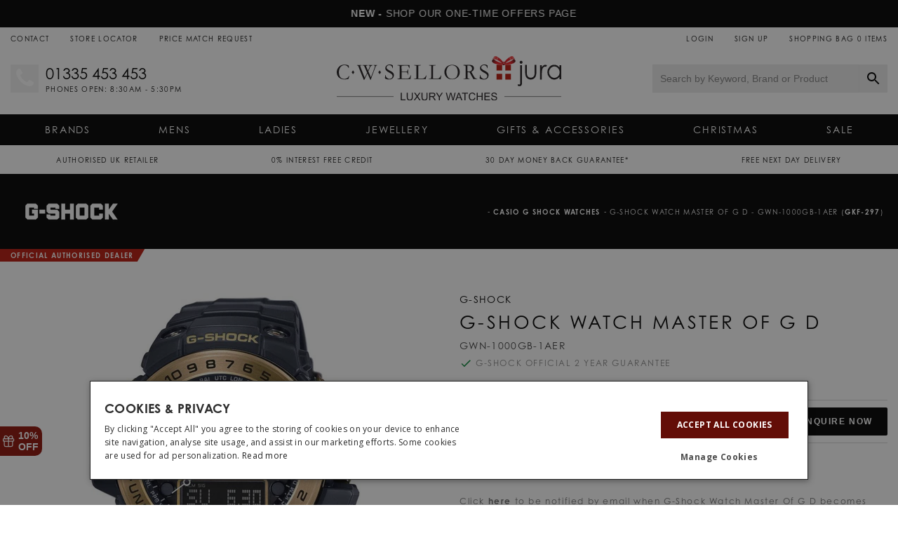

--- FILE ---
content_type: text/html; charset=utf-8
request_url: https://www.jurawatches.co.uk/products/g-shock-watch-master-of-g-black-and-gold-mens-gwn-1000gb-1aer
body_size: 70756
content:
<!DOCTYPE html>
<html lang="en-GB">
	<head><meta charset="UTF-8">
		<meta name="viewport" content="width=device-width, initial-scale=1.0">

		<!-- Theme Header Content -->
		
<!-- Meta Info -->
<link rel="canonical" href="https://www.jurawatches.co.uk/products/g-shock-watch-master-of-g-black-and-gold-mens-gwn-1000gb-1aer"> 
<link rel="sitemap" type="application/xml" title="Sitemap" href="/sitemap.xml" />



   



<title>G-Shock Watch Master Of G D  GWN-1000GB-1AER Watch | Jura Watches</title><meta name="description" content="G-Shock Watch Master Of G D  GWN-1000GB-1AER Watch available to buy online from £580.00 with free UK delivery." /><meta name="keywords" content="G-Shock Watch Master Of G D, GWN-1000GB-1AER,Watch,Archive"/><script type="application/ld+json">
{
    "@context": "http://schema.org",
    "@type": "Organization",
    "name": "Jura Watches",
    "url": "https://www.jurawatches.co.uk",
    "logo": "//www.jurawatches.co.uk/cdn/shop/files/jura_logo_positive_250x.png?v=1629449962",
"contactPoint": [
                { 
                    "@type" : "ContactPoint",
                    "contactType" : "customer service",
                    "telephone" : "01335 453 453",
                    "email": "help@jurawatches.co.uk"
                } 
            ],"address": {
            "@type": "PostalAddress",
            "streetAddress": "King Street",
            "addressLocality": "Ashbourne, Derbyshire",
            "postalCode": "DE6 1EA",
            "addressCountry": [
                {
                    "@type": "Country",
                    "name": "GB"
                }
            ]
        },"sameAs": ["https://twitter.com/JuraWatches","https://www.facebook.com/JuraWatches","https://www.pinterest.co.uk/jurawatches/","https://www.instagram.com/jurawatches/","https://www.youtube.com/user/JuraWatches"]
}
</script>

<!-- Meta Info -->
<!-- Template: product -->
<!-- Title: G-Shock Watch Master Of G D  GWN-1000GB-1AER Watch | Jura Watches -->
<!-- Desc: G-Shock Watch Master Of G D  GWN-1000GB-1AER Watch available to buy online from £580.00 with free UK delivery. -->
<!-- Keywords: G-Shock Watch Master Of G D, GWN-1000GB-1AER,Watch,Archive --> 

<link rel="shortcut icon" href="//www.jurawatches.co.uk/cdn/shop/t/91/assets/favicon.ico?v=180718780207744830821668697657" />
<link rel="apple-touch-icon-precomposed" sizes="144x144" href="//www.jurawatches.co.uk/cdn/shop/t/91/assets/apple-touch-icon-precomposed.png?v=102500991952080374441668697660">
<link rel="icon" sizes="144x144" href="//www.jurawatches.co.uk/cdn/shop/t/91/assets/apple-touch-icon-precomposed.png?v=102500991952080374441668697660">
<meta name="format-detection" content="telephone=no">

<meta name="google-site-verification" content="UadLN3kE_Qn61TDjD429kDEd5CMWyTdsjH8frwutOxw" />
<meta name="google-site-verification" content="D79OKfKNXwwmY09QWP9DHWkGA5R5CJtqoX1U-XkYDIw" />
<meta name="msvalidate.01" content="61E224E4C9AF3DD455088EBFD6B59E8B" />
<meta name="msvalidate.01" content="23A172221A4B24C08FB8911B9A365A53" />
<meta name="p:domain_verify" content="49a9b0a98211e34cada25cd901113fb5"/>
<meta name="facebook-domain-verification" content="1e7gx69qbriwk59f0dcfzl6vxahsy7" />
<script type="text/javascript">
    var debug = false;
    var isPreview = false;
    var isAdmin = false;
    var themeid = 123549548580;
</script>

<script type="text/javascript">
/*! jQuery v3.6.0 | (c) OpenJS Foundation and other contributors | jquery.org/license */
!function(e,t){"use strict";"object"==typeof module&&"object"==typeof module.exports?module.exports=e.document?t(e,!0):function(e){if(!e.document)throw new Error("jQuery requires a window with a document");return t(e)}:t(e)}("undefined"!=typeof window?window:this,function(C,e){"use strict";var t=[],r=Object.getPrototypeOf,s=t.slice,g=t.flat?function(e){return t.flat.call(e)}:function(e){return t.concat.apply([],e)},u=t.push,i=t.indexOf,n={},o=n.toString,v=n.hasOwnProperty,a=v.toString,l=a.call(Object),y={},m=function(e){return"function"==typeof e&&"number"!=typeof e.nodeType&&"function"!=typeof e.item},x=function(e){return null!=e&&e===e.window},E=C.document,c={type:!0,src:!0,nonce:!0,noModule:!0};function b(e,t,n){var r,i,o=(n=n||E).createElement("script");if(o.text=e,t)for(r in c)(i=t[r]||t.getAttribute&&t.getAttribute(r))&&o.setAttribute(r,i);n.head.appendChild(o).parentNode.removeChild(o)}function w(e){return null==e?e+"":"object"==typeof e||"function"==typeof e?n[o.call(e)]||"object":typeof e}var f="3.6.0",S=function(e,t){return new S.fn.init(e,t)};function p(e){var t=!!e&&"length"in e&&e.length,n=w(e);return!m(e)&&!x(e)&&("array"===n||0===t||"number"==typeof t&&0<t&&t-1 in e)}S.fn=S.prototype={jquery:f,constructor:S,length:0,toArray:function(){return s.call(this)},get:function(e){return null==e?s.call(this):e<0?this[e+this.length]:this[e]},pushStack:function(e){var t=S.merge(this.constructor(),e);return t.prevObject=this,t},each:function(e){return S.each(this,e)},map:function(n){return this.pushStack(S.map(this,function(e,t){return n.call(e,t,e)}))},slice:function(){return this.pushStack(s.apply(this,arguments))},first:function(){return this.eq(0)},last:function(){return this.eq(-1)},even:function(){return this.pushStack(S.grep(this,function(e,t){return(t+1)%2}))},odd:function(){return this.pushStack(S.grep(this,function(e,t){return t%2}))},eq:function(e){var t=this.length,n=+e+(e<0?t:0);return this.pushStack(0<=n&&n<t?[this[n]]:[])},end:function(){return this.prevObject||this.constructor()},push:u,sort:t.sort,splice:t.splice},S.extend=S.fn.extend=function(){var e,t,n,r,i,o,a=arguments[0]||{},s=1,u=arguments.length,l=!1;for("boolean"==typeof a&&(l=a,a=arguments[s]||{},s++),"object"==typeof a||m(a)||(a={}),s===u&&(a=this,s--);s<u;s++)if(null!=(e=arguments[s]))for(t in e)r=e[t],"__proto__"!==t&&a!==r&&(l&&r&&(S.isPlainObject(r)||(i=Array.isArray(r)))?(n=a[t],o=i&&!Array.isArray(n)?[]:i||S.isPlainObject(n)?n:{},i=!1,a[t]=S.extend(l,o,r)):void 0!==r&&(a[t]=r));return a},S.extend({expando:"jQuery"+(f+Math.random()).replace(/\D/g,""),isReady:!0,error:function(e){throw new Error(e)},noop:function(){},isPlainObject:function(e){var t,n;return!(!e||"[object Object]"!==o.call(e))&&(!(t=r(e))||"function"==typeof(n=v.call(t,"constructor")&&t.constructor)&&a.call(n)===l)},isEmptyObject:function(e){var t;for(t in e)return!1;return!0},globalEval:function(e,t,n){b(e,{nonce:t&&t.nonce},n)},each:function(e,t){var n,r=0;if(p(e)){for(n=e.length;r<n;r++)if(!1===t.call(e[r],r,e[r]))break}else for(r in e)if(!1===t.call(e[r],r,e[r]))break;return e},makeArray:function(e,t){var n=t||[];return null!=e&&(p(Object(e))?S.merge(n,"string"==typeof e?[e]:e):u.call(n,e)),n},inArray:function(e,t,n){return null==t?-1:i.call(t,e,n)},merge:function(e,t){for(var n=+t.length,r=0,i=e.length;r<n;r++)e[i++]=t[r];return e.length=i,e},grep:function(e,t,n){for(var r=[],i=0,o=e.length,a=!n;i<o;i++)!t(e[i],i)!==a&&r.push(e[i]);return r},map:function(e,t,n){var r,i,o=0,a=[];if(p(e))for(r=e.length;o<r;o++)null!=(i=t(e[o],o,n))&&a.push(i);else for(o in e)null!=(i=t(e[o],o,n))&&a.push(i);return g(a)},guid:1,support:y}),"function"==typeof Symbol&&(S.fn[Symbol.iterator]=t[Symbol.iterator]),S.each("Boolean Number String Function Array Date RegExp Object Error Symbol".split(" "),function(e,t){n["[object "+t+"]"]=t.toLowerCase()});var d=function(n){var e,d,b,o,i,h,f,g,w,u,l,T,C,a,E,v,s,c,y,S="sizzle"+1*new Date,p=n.document,k=0,r=0,m=ue(),x=ue(),A=ue(),N=ue(),j=function(e,t){return e===t&&(l=!0),0},D={}.hasOwnProperty,t=[],q=t.pop,L=t.push,H=t.push,O=t.slice,P=function(e,t){for(var n=0,r=e.length;n<r;n++)if(e[n]===t)return n;return-1},R="checked|selected|async|autofocus|autoplay|controls|defer|disabled|hidden|ismap|loop|multiple|open|readonly|required|scoped",M="[\\x20\\t\\r\\n\\f]",I="(?:\\\\[\\da-fA-F]{1,6}"+M+"?|\\\\[^\\r\\n\\f]|[\\w-]|[^\0-\\x7f])+",W="\\["+M+"*("+I+")(?:"+M+"*([*^$|!~]?=)"+M+"*(?:'((?:\\\\.|[^\\\\'])*)'|\"((?:\\\\.|[^\\\\\"])*)\"|("+I+"))|)"+M+"*\\]",F=":("+I+")(?:\\((('((?:\\\\.|[^\\\\'])*)'|\"((?:\\\\.|[^\\\\\"])*)\")|((?:\\\\.|[^\\\\()[\\]]|"+W+")*)|.*)\\)|)",B=new RegExp(M+"+","g"),$=new RegExp("^"+M+"+|((?:^|[^\\\\])(?:\\\\.)*)"+M+"+$","g"),_=new RegExp("^"+M+"*,"+M+"*"),z=new RegExp("^"+M+"*([>+~]|"+M+")"+M+"*"),U=new RegExp(M+"|>"),X=new RegExp(F),V=new RegExp("^"+I+"$"),G={ID:new RegExp("^#("+I+")"),CLASS:new RegExp("^\\.("+I+")"),TAG:new RegExp("^("+I+"|[*])"),ATTR:new RegExp("^"+W),PSEUDO:new RegExp("^"+F),CHILD:new RegExp("^:(only|first|last|nth|nth-last)-(child|of-type)(?:\\("+M+"*(even|odd|(([+-]|)(\\d*)n|)"+M+"*(?:([+-]|)"+M+"*(\\d+)|))"+M+"*\\)|)","i"),bool:new RegExp("^(?:"+R+")$","i"),needsContext:new RegExp("^"+M+"*[>+~]|:(even|odd|eq|gt|lt|nth|first|last)(?:\\("+M+"*((?:-\\d)?\\d*)"+M+"*\\)|)(?=[^-]|$)","i")},Y=/HTML$/i,Q=/^(?:input|select|textarea|button)$/i,J=/^h\d$/i,K=/^[^{]+\{\s*\[native \w/,Z=/^(?:#([\w-]+)|(\w+)|\.([\w-]+))$/,ee=/[+~]/,te=new RegExp("\\\\[\\da-fA-F]{1,6}"+M+"?|\\\\([^\\r\\n\\f])","g"),ne=function(e,t){var n="0x"+e.slice(1)-65536;return t||(n<0?String.fromCharCode(n+65536):String.fromCharCode(n>>10|55296,1023&n|56320))},re=/([\0-\x1f\x7f]|^-?\d)|^-$|[^\0-\x1f\x7f-\uFFFF\w-]/g,ie=function(e,t){return t?"\0"===e?"\ufffd":e.slice(0,-1)+"\\"+e.charCodeAt(e.length-1).toString(16)+" ":"\\"+e},oe=function(){T()},ae=be(function(e){return!0===e.disabled&&"fieldset"===e.nodeName.toLowerCase()},{dir:"parentNode",next:"legend"});try{H.apply(t=O.call(p.childNodes),p.childNodes),t[p.childNodes.length].nodeType}catch(e){H={apply:t.length?function(e,t){L.apply(e,O.call(t))}:function(e,t){var n=e.length,r=0;while(e[n++]=t[r++]);e.length=n-1}}}function se(t,e,n,r){var i,o,a,s,u,l,c,f=e&&e.ownerDocument,p=e?e.nodeType:9;if(n=n||[],"string"!=typeof t||!t||1!==p&&9!==p&&11!==p)return n;if(!r&&(T(e),e=e||C,E)){if(11!==p&&(u=Z.exec(t)))if(i=u[1]){if(9===p){if(!(a=e.getElementById(i)))return n;if(a.id===i)return n.push(a),n}else if(f&&(a=f.getElementById(i))&&y(e,a)&&a.id===i)return n.push(a),n}else{if(u[2])return H.apply(n,e.getElementsByTagName(t)),n;if((i=u[3])&&d.getElementsByClassName&&e.getElementsByClassName)return H.apply(n,e.getElementsByClassName(i)),n}if(d.qsa&&!N[t+" "]&&(!v||!v.test(t))&&(1!==p||"object"!==e.nodeName.toLowerCase())){if(c=t,f=e,1===p&&(U.test(t)||z.test(t))){(f=ee.test(t)&&ye(e.parentNode)||e)===e&&d.scope||((s=e.getAttribute("id"))?s=s.replace(re,ie):e.setAttribute("id",s=S)),o=(l=h(t)).length;while(o--)l[o]=(s?"#"+s:":scope")+" "+xe(l[o]);c=l.join(",")}try{return H.apply(n,f.querySelectorAll(c)),n}catch(e){N(t,!0)}finally{s===S&&e.removeAttribute("id")}}}return g(t.replace($,"$1"),e,n,r)}function ue(){var r=[];return function e(t,n){return r.push(t+" ")>b.cacheLength&&delete e[r.shift()],e[t+" "]=n}}function le(e){return e[S]=!0,e}function ce(e){var t=C.createElement("fieldset");try{return!!e(t)}catch(e){return!1}finally{t.parentNode&&t.parentNode.removeChild(t),t=null}}function fe(e,t){var n=e.split("|"),r=n.length;while(r--)b.attrHandle[n[r]]=t}function pe(e,t){var n=t&&e,r=n&&1===e.nodeType&&1===t.nodeType&&e.sourceIndex-t.sourceIndex;if(r)return r;if(n)while(n=n.nextSibling)if(n===t)return-1;return e?1:-1}function de(t){return function(e){return"input"===e.nodeName.toLowerCase()&&e.type===t}}function he(n){return function(e){var t=e.nodeName.toLowerCase();return("input"===t||"button"===t)&&e.type===n}}function ge(t){return function(e){return"form"in e?e.parentNode&&!1===e.disabled?"label"in e?"label"in e.parentNode?e.parentNode.disabled===t:e.disabled===t:e.isDisabled===t||e.isDisabled!==!t&&ae(e)===t:e.disabled===t:"label"in e&&e.disabled===t}}function ve(a){return le(function(o){return o=+o,le(function(e,t){var n,r=a([],e.length,o),i=r.length;while(i--)e[n=r[i]]&&(e[n]=!(t[n]=e[n]))})})}function ye(e){return e&&"undefined"!=typeof e.getElementsByTagName&&e}for(e in d=se.support={},i=se.isXML=function(e){var t=e&&e.namespaceURI,n=e&&(e.ownerDocument||e).documentElement;return!Y.test(t||n&&n.nodeName||"HTML")},T=se.setDocument=function(e){var t,n,r=e?e.ownerDocument||e:p;return r!=C&&9===r.nodeType&&r.documentElement&&(a=(C=r).documentElement,E=!i(C),p!=C&&(n=C.defaultView)&&n.top!==n&&(n.addEventListener?n.addEventListener("unload",oe,!1):n.attachEvent&&n.attachEvent("onunload",oe)),d.scope=ce(function(e){return a.appendChild(e).appendChild(C.createElement("div")),"undefined"!=typeof e.querySelectorAll&&!e.querySelectorAll(":scope fieldset div").length}),d.attributes=ce(function(e){return e.className="i",!e.getAttribute("className")}),d.getElementsByTagName=ce(function(e){return e.appendChild(C.createComment("")),!e.getElementsByTagName("*").length}),d.getElementsByClassName=K.test(C.getElementsByClassName),d.getById=ce(function(e){return a.appendChild(e).id=S,!C.getElementsByName||!C.getElementsByName(S).length}),d.getById?(b.filter.ID=function(e){var t=e.replace(te,ne);return function(e){return e.getAttribute("id")===t}},b.find.ID=function(e,t){if("undefined"!=typeof t.getElementById&&E){var n=t.getElementById(e);return n?[n]:[]}}):(b.filter.ID=function(e){var n=e.replace(te,ne);return function(e){var t="undefined"!=typeof e.getAttributeNode&&e.getAttributeNode("id");return t&&t.value===n}},b.find.ID=function(e,t){if("undefined"!=typeof t.getElementById&&E){var n,r,i,o=t.getElementById(e);if(o){if((n=o.getAttributeNode("id"))&&n.value===e)return[o];i=t.getElementsByName(e),r=0;while(o=i[r++])if((n=o.getAttributeNode("id"))&&n.value===e)return[o]}return[]}}),b.find.TAG=d.getElementsByTagName?function(e,t){return"undefined"!=typeof t.getElementsByTagName?t.getElementsByTagName(e):d.qsa?t.querySelectorAll(e):void 0}:function(e,t){var n,r=[],i=0,o=t.getElementsByTagName(e);if("*"===e){while(n=o[i++])1===n.nodeType&&r.push(n);return r}return o},b.find.CLASS=d.getElementsByClassName&&function(e,t){if("undefined"!=typeof t.getElementsByClassName&&E)return t.getElementsByClassName(e)},s=[],v=[],(d.qsa=K.test(C.querySelectorAll))&&(ce(function(e){var t;a.appendChild(e).innerHTML="<a id='"+S+"'></a><select id='"+S+"-\r\\' msallowcapture=''><option selected=''></option></select>",e.querySelectorAll("[msallowcapture^='']").length&&v.push("[*^$]="+M+"*(?:''|\"\")"),e.querySelectorAll("[selected]").length||v.push("\\["+M+"*(?:value|"+R+")"),e.querySelectorAll("[id~="+S+"-]").length||v.push("~="),(t=C.createElement("input")).setAttribute("name",""),e.appendChild(t),e.querySelectorAll("[name='']").length||v.push("\\["+M+"*name"+M+"*="+M+"*(?:''|\"\")"),e.querySelectorAll(":checked").length||v.push(":checked"),e.querySelectorAll("a#"+S+"+*").length||v.push(".#.+[+~]"),e.querySelectorAll("\\\f"),v.push("[\\r\\n\\f]")}),ce(function(e){e.innerHTML="<a href='' disabled='disabled'></a><select disabled='disabled'><option/></select>";var t=C.createElement("input");t.setAttribute("type","hidden"),e.appendChild(t).setAttribute("name","D"),e.querySelectorAll("[name=d]").length&&v.push("name"+M+"*[*^$|!~]?="),2!==e.querySelectorAll(":enabled").length&&v.push(":enabled",":disabled"),a.appendChild(e).disabled=!0,2!==e.querySelectorAll(":disabled").length&&v.push(":enabled",":disabled"),e.querySelectorAll("*,:x"),v.push(",.*:")})),(d.matchesSelector=K.test(c=a.matches||a.webkitMatchesSelector||a.mozMatchesSelector||a.oMatchesSelector||a.msMatchesSelector))&&ce(function(e){d.disconnectedMatch=c.call(e,"*"),c.call(e,"[s!='']:x"),s.push("!=",F)}),v=v.length&&new RegExp(v.join("|")),s=s.length&&new RegExp(s.join("|")),t=K.test(a.compareDocumentPosition),y=t||K.test(a.contains)?function(e,t){var n=9===e.nodeType?e.documentElement:e,r=t&&t.parentNode;return e===r||!(!r||1!==r.nodeType||!(n.contains?n.contains(r):e.compareDocumentPosition&&16&e.compareDocumentPosition(r)))}:function(e,t){if(t)while(t=t.parentNode)if(t===e)return!0;return!1},j=t?function(e,t){if(e===t)return l=!0,0;var n=!e.compareDocumentPosition-!t.compareDocumentPosition;return n||(1&(n=(e.ownerDocument||e)==(t.ownerDocument||t)?e.compareDocumentPosition(t):1)||!d.sortDetached&&t.compareDocumentPosition(e)===n?e==C||e.ownerDocument==p&&y(p,e)?-1:t==C||t.ownerDocument==p&&y(p,t)?1:u?P(u,e)-P(u,t):0:4&n?-1:1)}:function(e,t){if(e===t)return l=!0,0;var n,r=0,i=e.parentNode,o=t.parentNode,a=[e],s=[t];if(!i||!o)return e==C?-1:t==C?1:i?-1:o?1:u?P(u,e)-P(u,t):0;if(i===o)return pe(e,t);n=e;while(n=n.parentNode)a.unshift(n);n=t;while(n=n.parentNode)s.unshift(n);while(a[r]===s[r])r++;return r?pe(a[r],s[r]):a[r]==p?-1:s[r]==p?1:0}),C},se.matches=function(e,t){return se(e,null,null,t)},se.matchesSelector=function(e,t){if(T(e),d.matchesSelector&&E&&!N[t+" "]&&(!s||!s.test(t))&&(!v||!v.test(t)))try{var n=c.call(e,t);if(n||d.disconnectedMatch||e.document&&11!==e.document.nodeType)return n}catch(e){N(t,!0)}return 0<se(t,C,null,[e]).length},se.contains=function(e,t){return(e.ownerDocument||e)!=C&&T(e),y(e,t)},se.attr=function(e,t){(e.ownerDocument||e)!=C&&T(e);var n=b.attrHandle[t.toLowerCase()],r=n&&D.call(b.attrHandle,t.toLowerCase())?n(e,t,!E):void 0;return void 0!==r?r:d.attributes||!E?e.getAttribute(t):(r=e.getAttributeNode(t))&&r.specified?r.value:null},se.escape=function(e){return(e+"").replace(re,ie)},se.error=function(e){throw new Error("Syntax error, unrecognized expression: "+e)},se.uniqueSort=function(e){var t,n=[],r=0,i=0;if(l=!d.detectDuplicates,u=!d.sortStable&&e.slice(0),e.sort(j),l){while(t=e[i++])t===e[i]&&(r=n.push(i));while(r--)e.splice(n[r],1)}return u=null,e},o=se.getText=function(e){var t,n="",r=0,i=e.nodeType;if(i){if(1===i||9===i||11===i){if("string"==typeof e.textContent)return e.textContent;for(e=e.firstChild;e;e=e.nextSibling)n+=o(e)}else if(3===i||4===i)return e.nodeValue}else while(t=e[r++])n+=o(t);return n},(b=se.selectors={cacheLength:50,createPseudo:le,match:G,attrHandle:{},find:{},relative:{">":{dir:"parentNode",first:!0}," ":{dir:"parentNode"},"+":{dir:"previousSibling",first:!0},"~":{dir:"previousSibling"}},preFilter:{ATTR:function(e){return e[1]=e[1].replace(te,ne),e[3]=(e[3]||e[4]||e[5]||"").replace(te,ne),"~="===e[2]&&(e[3]=" "+e[3]+" "),e.slice(0,4)},CHILD:function(e){return e[1]=e[1].toLowerCase(),"nth"===e[1].slice(0,3)?(e[3]||se.error(e[0]),e[4]=+(e[4]?e[5]+(e[6]||1):2*("even"===e[3]||"odd"===e[3])),e[5]=+(e[7]+e[8]||"odd"===e[3])):e[3]&&se.error(e[0]),e},PSEUDO:function(e){var t,n=!e[6]&&e[2];return G.CHILD.test(e[0])?null:(e[3]?e[2]=e[4]||e[5]||"":n&&X.test(n)&&(t=h(n,!0))&&(t=n.indexOf(")",n.length-t)-n.length)&&(e[0]=e[0].slice(0,t),e[2]=n.slice(0,t)),e.slice(0,3))}},filter:{TAG:function(e){var t=e.replace(te,ne).toLowerCase();return"*"===e?function(){return!0}:function(e){return e.nodeName&&e.nodeName.toLowerCase()===t}},CLASS:function(e){var t=m[e+" "];return t||(t=new RegExp("(^|"+M+")"+e+"("+M+"|$)"))&&m(e,function(e){return t.test("string"==typeof e.className&&e.className||"undefined"!=typeof e.getAttribute&&e.getAttribute("class")||"")})},ATTR:function(n,r,i){return function(e){var t=se.attr(e,n);return null==t?"!="===r:!r||(t+="","="===r?t===i:"!="===r?t!==i:"^="===r?i&&0===t.indexOf(i):"*="===r?i&&-1<t.indexOf(i):"$="===r?i&&t.slice(-i.length)===i:"~="===r?-1<(" "+t.replace(B," ")+" ").indexOf(i):"|="===r&&(t===i||t.slice(0,i.length+1)===i+"-"))}},CHILD:function(h,e,t,g,v){var y="nth"!==h.slice(0,3),m="last"!==h.slice(-4),x="of-type"===e;return 1===g&&0===v?function(e){return!!e.parentNode}:function(e,t,n){var r,i,o,a,s,u,l=y!==m?"nextSibling":"previousSibling",c=e.parentNode,f=x&&e.nodeName.toLowerCase(),p=!n&&!x,d=!1;if(c){if(y){while(l){a=e;while(a=a[l])if(x?a.nodeName.toLowerCase()===f:1===a.nodeType)return!1;u=l="only"===h&&!u&&"nextSibling"}return!0}if(u=[m?c.firstChild:c.lastChild],m&&p){d=(s=(r=(i=(o=(a=c)[S]||(a[S]={}))[a.uniqueID]||(o[a.uniqueID]={}))[h]||[])[0]===k&&r[1])&&r[2],a=s&&c.childNodes[s];while(a=++s&&a&&a[l]||(d=s=0)||u.pop())if(1===a.nodeType&&++d&&a===e){i[h]=[k,s,d];break}}else if(p&&(d=s=(r=(i=(o=(a=e)[S]||(a[S]={}))[a.uniqueID]||(o[a.uniqueID]={}))[h]||[])[0]===k&&r[1]),!1===d)while(a=++s&&a&&a[l]||(d=s=0)||u.pop())if((x?a.nodeName.toLowerCase()===f:1===a.nodeType)&&++d&&(p&&((i=(o=a[S]||(a[S]={}))[a.uniqueID]||(o[a.uniqueID]={}))[h]=[k,d]),a===e))break;return(d-=v)===g||d%g==0&&0<=d/g}}},PSEUDO:function(e,o){var t,a=b.pseudos[e]||b.setFilters[e.toLowerCase()]||se.error("unsupported pseudo: "+e);return a[S]?a(o):1<a.length?(t=[e,e,"",o],b.setFilters.hasOwnProperty(e.toLowerCase())?le(function(e,t){var n,r=a(e,o),i=r.length;while(i--)e[n=P(e,r[i])]=!(t[n]=r[i])}):function(e){return a(e,0,t)}):a}},pseudos:{not:le(function(e){var r=[],i=[],s=f(e.replace($,"$1"));return s[S]?le(function(e,t,n,r){var i,o=s(e,null,r,[]),a=e.length;while(a--)(i=o[a])&&(e[a]=!(t[a]=i))}):function(e,t,n){return r[0]=e,s(r,null,n,i),r[0]=null,!i.pop()}}),has:le(function(t){return function(e){return 0<se(t,e).length}}),contains:le(function(t){return t=t.replace(te,ne),function(e){return-1<(e.textContent||o(e)).indexOf(t)}}),lang:le(function(n){return V.test(n||"")||se.error("unsupported lang: "+n),n=n.replace(te,ne).toLowerCase(),function(e){var t;do{if(t=E?e.lang:e.getAttribute("xml:lang")||e.getAttribute("lang"))return(t=t.toLowerCase())===n||0===t.indexOf(n+"-")}while((e=e.parentNode)&&1===e.nodeType);return!1}}),target:function(e){var t=n.location&&n.location.hash;return t&&t.slice(1)===e.id},root:function(e){return e===a},focus:function(e){return e===C.activeElement&&(!C.hasFocus||C.hasFocus())&&!!(e.type||e.href||~e.tabIndex)},enabled:ge(!1),disabled:ge(!0),checked:function(e){var t=e.nodeName.toLowerCase();return"input"===t&&!!e.checked||"option"===t&&!!e.selected},selected:function(e){return e.parentNode&&e.parentNode.selectedIndex,!0===e.selected},empty:function(e){for(e=e.firstChild;e;e=e.nextSibling)if(e.nodeType<6)return!1;return!0},parent:function(e){return!b.pseudos.empty(e)},header:function(e){return J.test(e.nodeName)},input:function(e){return Q.test(e.nodeName)},button:function(e){var t=e.nodeName.toLowerCase();return"input"===t&&"button"===e.type||"button"===t},text:function(e){var t;return"input"===e.nodeName.toLowerCase()&&"text"===e.type&&(null==(t=e.getAttribute("type"))||"text"===t.toLowerCase())},first:ve(function(){return[0]}),last:ve(function(e,t){return[t-1]}),eq:ve(function(e,t,n){return[n<0?n+t:n]}),even:ve(function(e,t){for(var n=0;n<t;n+=2)e.push(n);return e}),odd:ve(function(e,t){for(var n=1;n<t;n+=2)e.push(n);return e}),lt:ve(function(e,t,n){for(var r=n<0?n+t:t<n?t:n;0<=--r;)e.push(r);return e}),gt:ve(function(e,t,n){for(var r=n<0?n+t:n;++r<t;)e.push(r);return e})}}).pseudos.nth=b.pseudos.eq,{radio:!0,checkbox:!0,file:!0,password:!0,image:!0})b.pseudos[e]=de(e);for(e in{submit:!0,reset:!0})b.pseudos[e]=he(e);function me(){}function xe(e){for(var t=0,n=e.length,r="";t<n;t++)r+=e[t].value;return r}function be(s,e,t){var u=e.dir,l=e.next,c=l||u,f=t&&"parentNode"===c,p=r++;return e.first?function(e,t,n){while(e=e[u])if(1===e.nodeType||f)return s(e,t,n);return!1}:function(e,t,n){var r,i,o,a=[k,p];if(n){while(e=e[u])if((1===e.nodeType||f)&&s(e,t,n))return!0}else while(e=e[u])if(1===e.nodeType||f)if(i=(o=e[S]||(e[S]={}))[e.uniqueID]||(o[e.uniqueID]={}),l&&l===e.nodeName.toLowerCase())e=e[u]||e;else{if((r=i[c])&&r[0]===k&&r[1]===p)return a[2]=r[2];if((i[c]=a)[2]=s(e,t,n))return!0}return!1}}function we(i){return 1<i.length?function(e,t,n){var r=i.length;while(r--)if(!i[r](e,t,n))return!1;return!0}:i[0]}function Te(e,t,n,r,i){for(var o,a=[],s=0,u=e.length,l=null!=t;s<u;s++)(o=e[s])&&(n&&!n(o,r,i)||(a.push(o),l&&t.push(s)));return a}function Ce(d,h,g,v,y,e){return v&&!v[S]&&(v=Ce(v)),y&&!y[S]&&(y=Ce(y,e)),le(function(e,t,n,r){var i,o,a,s=[],u=[],l=t.length,c=e||function(e,t,n){for(var r=0,i=t.length;r<i;r++)se(e,t[r],n);return n}(h||"*",n.nodeType?[n]:n,[]),f=!d||!e&&h?c:Te(c,s,d,n,r),p=g?y||(e?d:l||v)?[]:t:f;if(g&&g(f,p,n,r),v){i=Te(p,u),v(i,[],n,r),o=i.length;while(o--)(a=i[o])&&(p[u[o]]=!(f[u[o]]=a))}if(e){if(y||d){if(y){i=[],o=p.length;while(o--)(a=p[o])&&i.push(f[o]=a);y(null,p=[],i,r)}o=p.length;while(o--)(a=p[o])&&-1<(i=y?P(e,a):s[o])&&(e[i]=!(t[i]=a))}}else p=Te(p===t?p.splice(l,p.length):p),y?y(null,t,p,r):H.apply(t,p)})}function Ee(e){for(var i,t,n,r=e.length,o=b.relative[e[0].type],a=o||b.relative[" "],s=o?1:0,u=be(function(e){return e===i},a,!0),l=be(function(e){return-1<P(i,e)},a,!0),c=[function(e,t,n){var r=!o&&(n||t!==w)||((i=t).nodeType?u(e,t,n):l(e,t,n));return i=null,r}];s<r;s++)if(t=b.relative[e[s].type])c=[be(we(c),t)];else{if((t=b.filter[e[s].type].apply(null,e[s].matches))[S]){for(n=++s;n<r;n++)if(b.relative[e[n].type])break;return Ce(1<s&&we(c),1<s&&xe(e.slice(0,s-1).concat({value:" "===e[s-2].type?"*":""})).replace($,"$1"),t,s<n&&Ee(e.slice(s,n)),n<r&&Ee(e=e.slice(n)),n<r&&xe(e))}c.push(t)}return we(c)}return me.prototype=b.filters=b.pseudos,b.setFilters=new me,h=se.tokenize=function(e,t){var n,r,i,o,a,s,u,l=x[e+" "];if(l)return t?0:l.slice(0);a=e,s=[],u=b.preFilter;while(a){for(o in n&&!(r=_.exec(a))||(r&&(a=a.slice(r[0].length)||a),s.push(i=[])),n=!1,(r=z.exec(a))&&(n=r.shift(),i.push({value:n,type:r[0].replace($," ")}),a=a.slice(n.length)),b.filter)!(r=G[o].exec(a))||u[o]&&!(r=u[o](r))||(n=r.shift(),i.push({value:n,type:o,matches:r}),a=a.slice(n.length));if(!n)break}return t?a.length:a?se.error(e):x(e,s).slice(0)},f=se.compile=function(e,t){var n,v,y,m,x,r,i=[],o=[],a=A[e+" "];if(!a){t||(t=h(e)),n=t.length;while(n--)(a=Ee(t[n]))[S]?i.push(a):o.push(a);(a=A(e,(v=o,m=0<(y=i).length,x=0<v.length,r=function(e,t,n,r,i){var o,a,s,u=0,l="0",c=e&&[],f=[],p=w,d=e||x&&b.find.TAG("*",i),h=k+=null==p?1:Math.random()||.1,g=d.length;for(i&&(w=t==C||t||i);l!==g&&null!=(o=d[l]);l++){if(x&&o){a=0,t||o.ownerDocument==C||(T(o),n=!E);while(s=v[a++])if(s(o,t||C,n)){r.push(o);break}i&&(k=h)}m&&((o=!s&&o)&&u--,e&&c.push(o))}if(u+=l,m&&l!==u){a=0;while(s=y[a++])s(c,f,t,n);if(e){if(0<u)while(l--)c[l]||f[l]||(f[l]=q.call(r));f=Te(f)}H.apply(r,f),i&&!e&&0<f.length&&1<u+y.length&&se.uniqueSort(r)}return i&&(k=h,w=p),c},m?le(r):r))).selector=e}return a},g=se.select=function(e,t,n,r){var i,o,a,s,u,l="function"==typeof e&&e,c=!r&&h(e=l.selector||e);if(n=n||[],1===c.length){if(2<(o=c[0]=c[0].slice(0)).length&&"ID"===(a=o[0]).type&&9===t.nodeType&&E&&b.relative[o[1].type]){if(!(t=(b.find.ID(a.matches[0].replace(te,ne),t)||[])[0]))return n;l&&(t=t.parentNode),e=e.slice(o.shift().value.length)}i=G.needsContext.test(e)?0:o.length;while(i--){if(a=o[i],b.relative[s=a.type])break;if((u=b.find[s])&&(r=u(a.matches[0].replace(te,ne),ee.test(o[0].type)&&ye(t.parentNode)||t))){if(o.splice(i,1),!(e=r.length&&xe(o)))return H.apply(n,r),n;break}}}return(l||f(e,c))(r,t,!E,n,!t||ee.test(e)&&ye(t.parentNode)||t),n},d.sortStable=S.split("").sort(j).join("")===S,d.detectDuplicates=!!l,T(),d.sortDetached=ce(function(e){return 1&e.compareDocumentPosition(C.createElement("fieldset"))}),ce(function(e){return e.innerHTML="<a href='#'></a>","#"===e.firstChild.getAttribute("href")})||fe("type|href|height|width",function(e,t,n){if(!n)return e.getAttribute(t,"type"===t.toLowerCase()?1:2)}),d.attributes&&ce(function(e){return e.innerHTML="<input/>",e.firstChild.setAttribute("value",""),""===e.firstChild.getAttribute("value")})||fe("value",function(e,t,n){if(!n&&"input"===e.nodeName.toLowerCase())return e.defaultValue}),ce(function(e){return null==e.getAttribute("disabled")})||fe(R,function(e,t,n){var r;if(!n)return!0===e[t]?t.toLowerCase():(r=e.getAttributeNode(t))&&r.specified?r.value:null}),se}(C);S.find=d,S.expr=d.selectors,S.expr[":"]=S.expr.pseudos,S.uniqueSort=S.unique=d.uniqueSort,S.text=d.getText,S.isXMLDoc=d.isXML,S.contains=d.contains,S.escapeSelector=d.escape;var h=function(e,t,n){var r=[],i=void 0!==n;while((e=e[t])&&9!==e.nodeType)if(1===e.nodeType){if(i&&S(e).is(n))break;r.push(e)}return r},T=function(e,t){for(var n=[];e;e=e.nextSibling)1===e.nodeType&&e!==t&&n.push(e);return n},k=S.expr.match.needsContext;function A(e,t){return e.nodeName&&e.nodeName.toLowerCase()===t.toLowerCase()}var N=/^<([a-z][^\/\0>:\x20\t\r\n\f]*)[\x20\t\r\n\f]*\/?>(?:<\/\1>|)$/i;function j(e,n,r){return m(n)?S.grep(e,function(e,t){return!!n.call(e,t,e)!==r}):n.nodeType?S.grep(e,function(e){return e===n!==r}):"string"!=typeof n?S.grep(e,function(e){return-1<i.call(n,e)!==r}):S.filter(n,e,r)}S.filter=function(e,t,n){var r=t[0];return n&&(e=":not("+e+")"),1===t.length&&1===r.nodeType?S.find.matchesSelector(r,e)?[r]:[]:S.find.matches(e,S.grep(t,function(e){return 1===e.nodeType}))},S.fn.extend({find:function(e){var t,n,r=this.length,i=this;if("string"!=typeof e)return this.pushStack(S(e).filter(function(){for(t=0;t<r;t++)if(S.contains(i[t],this))return!0}));for(n=this.pushStack([]),t=0;t<r;t++)S.find(e,i[t],n);return 1<r?S.uniqueSort(n):n},filter:function(e){return this.pushStack(j(this,e||[],!1))},not:function(e){return this.pushStack(j(this,e||[],!0))},is:function(e){return!!j(this,"string"==typeof e&&k.test(e)?S(e):e||[],!1).length}});var D,q=/^(?:\s*(<[\w\W]+>)[^>]*|#([\w-]+))$/;(S.fn.init=function(e,t,n){var r,i;if(!e)return this;if(n=n||D,"string"==typeof e){if(!(r="<"===e[0]&&">"===e[e.length-1]&&3<=e.length?[null,e,null]:q.exec(e))||!r[1]&&t)return!t||t.jquery?(t||n).find(e):this.constructor(t).find(e);if(r[1]){if(t=t instanceof S?t[0]:t,S.merge(this,S.parseHTML(r[1],t&&t.nodeType?t.ownerDocument||t:E,!0)),N.test(r[1])&&S.isPlainObject(t))for(r in t)m(this[r])?this[r](t[r]):this.attr(r,t[r]);return this}return(i=E.getElementById(r[2]))&&(this[0]=i,this.length=1),this}return e.nodeType?(this[0]=e,this.length=1,this):m(e)?void 0!==n.ready?n.ready(e):e(S):S.makeArray(e,this)}).prototype=S.fn,D=S(E);var L=/^(?:parents|prev(?:Until|All))/,H={children:!0,contents:!0,next:!0,prev:!0};function O(e,t){while((e=e[t])&&1!==e.nodeType);return e}S.fn.extend({has:function(e){var t=S(e,this),n=t.length;return this.filter(function(){for(var e=0;e<n;e++)if(S.contains(this,t[e]))return!0})},closest:function(e,t){var n,r=0,i=this.length,o=[],a="string"!=typeof e&&S(e);if(!k.test(e))for(;r<i;r++)for(n=this[r];n&&n!==t;n=n.parentNode)if(n.nodeType<11&&(a?-1<a.index(n):1===n.nodeType&&S.find.matchesSelector(n,e))){o.push(n);break}return this.pushStack(1<o.length?S.uniqueSort(o):o)},index:function(e){return e?"string"==typeof e?i.call(S(e),this[0]):i.call(this,e.jquery?e[0]:e):this[0]&&this[0].parentNode?this.first().prevAll().length:-1},add:function(e,t){return this.pushStack(S.uniqueSort(S.merge(this.get(),S(e,t))))},addBack:function(e){return this.add(null==e?this.prevObject:this.prevObject.filter(e))}}),S.each({parent:function(e){var t=e.parentNode;return t&&11!==t.nodeType?t:null},parents:function(e){return h(e,"parentNode")},parentsUntil:function(e,t,n){return h(e,"parentNode",n)},next:function(e){return O(e,"nextSibling")},prev:function(e){return O(e,"previousSibling")},nextAll:function(e){return h(e,"nextSibling")},prevAll:function(e){return h(e,"previousSibling")},nextUntil:function(e,t,n){return h(e,"nextSibling",n)},prevUntil:function(e,t,n){return h(e,"previousSibling",n)},siblings:function(e){return T((e.parentNode||{}).firstChild,e)},children:function(e){return T(e.firstChild)},contents:function(e){return null!=e.contentDocument&&r(e.contentDocument)?e.contentDocument:(A(e,"template")&&(e=e.content||e),S.merge([],e.childNodes))}},function(r,i){S.fn[r]=function(e,t){var n=S.map(this,i,e);return"Until"!==r.slice(-5)&&(t=e),t&&"string"==typeof t&&(n=S.filter(t,n)),1<this.length&&(H[r]||S.uniqueSort(n),L.test(r)&&n.reverse()),this.pushStack(n)}});var P=/[^\x20\t\r\n\f]+/g;function R(e){return e}function M(e){throw e}function I(e,t,n,r){var i;try{e&&m(i=e.promise)?i.call(e).done(t).fail(n):e&&m(i=e.then)?i.call(e,t,n):t.apply(void 0,[e].slice(r))}catch(e){n.apply(void 0,[e])}}S.Callbacks=function(r){var e,n;r="string"==typeof r?(e=r,n={},S.each(e.match(P)||[],function(e,t){n[t]=!0}),n):S.extend({},r);var i,t,o,a,s=[],u=[],l=-1,c=function(){for(a=a||r.once,o=i=!0;u.length;l=-1){t=u.shift();while(++l<s.length)!1===s[l].apply(t[0],t[1])&&r.stopOnFalse&&(l=s.length,t=!1)}r.memory||(t=!1),i=!1,a&&(s=t?[]:"")},f={add:function(){return s&&(t&&!i&&(l=s.length-1,u.push(t)),function n(e){S.each(e,function(e,t){m(t)?r.unique&&f.has(t)||s.push(t):t&&t.length&&"string"!==w(t)&&n(t)})}(arguments),t&&!i&&c()),this},remove:function(){return S.each(arguments,function(e,t){var n;while(-1<(n=S.inArray(t,s,n)))s.splice(n,1),n<=l&&l--}),this},has:function(e){return e?-1<S.inArray(e,s):0<s.length},empty:function(){return s&&(s=[]),this},disable:function(){return a=u=[],s=t="",this},disabled:function(){return!s},lock:function(){return a=u=[],t||i||(s=t=""),this},locked:function(){return!!a},fireWith:function(e,t){return a||(t=[e,(t=t||[]).slice?t.slice():t],u.push(t),i||c()),this},fire:function(){return f.fireWith(this,arguments),this},fired:function(){return!!o}};return f},S.extend({Deferred:function(e){var o=[["notify","progress",S.Callbacks("memory"),S.Callbacks("memory"),2],["resolve","done",S.Callbacks("once memory"),S.Callbacks("once memory"),0,"resolved"],["reject","fail",S.Callbacks("once memory"),S.Callbacks("once memory"),1,"rejected"]],i="pending",a={state:function(){return i},always:function(){return s.done(arguments).fail(arguments),this},"catch":function(e){return a.then(null,e)},pipe:function(){var i=arguments;return S.Deferred(function(r){S.each(o,function(e,t){var n=m(i[t[4]])&&i[t[4]];s[t[1]](function(){var e=n&&n.apply(this,arguments);e&&m(e.promise)?e.promise().progress(r.notify).done(r.resolve).fail(r.reject):r[t[0]+"With"](this,n?[e]:arguments)})}),i=null}).promise()},then:function(t,n,r){var u=0;function l(i,o,a,s){return function(){var n=this,r=arguments,e=function(){var e,t;if(!(i<u)){if((e=a.apply(n,r))===o.promise())throw new TypeError("Thenable self-resolution");t=e&&("object"==typeof e||"function"==typeof e)&&e.then,m(t)?s?t.call(e,l(u,o,R,s),l(u,o,M,s)):(u++,t.call(e,l(u,o,R,s),l(u,o,M,s),l(u,o,R,o.notifyWith))):(a!==R&&(n=void 0,r=[e]),(s||o.resolveWith)(n,r))}},t=s?e:function(){try{e()}catch(e){S.Deferred.exceptionHook&&S.Deferred.exceptionHook(e,t.stackTrace),u<=i+1&&(a!==M&&(n=void 0,r=[e]),o.rejectWith(n,r))}};i?t():(S.Deferred.getStackHook&&(t.stackTrace=S.Deferred.getStackHook()),C.setTimeout(t))}}return S.Deferred(function(e){o[0][3].add(l(0,e,m(r)?r:R,e.notifyWith)),o[1][3].add(l(0,e,m(t)?t:R)),o[2][3].add(l(0,e,m(n)?n:M))}).promise()},promise:function(e){return null!=e?S.extend(e,a):a}},s={};return S.each(o,function(e,t){var n=t[2],r=t[5];a[t[1]]=n.add,r&&n.add(function(){i=r},o[3-e][2].disable,o[3-e][3].disable,o[0][2].lock,o[0][3].lock),n.add(t[3].fire),s[t[0]]=function(){return s[t[0]+"With"](this===s?void 0:this,arguments),this},s[t[0]+"With"]=n.fireWith}),a.promise(s),e&&e.call(s,s),s},when:function(e){var n=arguments.length,t=n,r=Array(t),i=s.call(arguments),o=S.Deferred(),a=function(t){return function(e){r[t]=this,i[t]=1<arguments.length?s.call(arguments):e,--n||o.resolveWith(r,i)}};if(n<=1&&(I(e,o.done(a(t)).resolve,o.reject,!n),"pending"===o.state()||m(i[t]&&i[t].then)))return o.then();while(t--)I(i[t],a(t),o.reject);return o.promise()}});var W=/^(Eval|Internal|Range|Reference|Syntax|Type|URI)Error$/;S.Deferred.exceptionHook=function(e,t){C.console&&C.console.warn&&e&&W.test(e.name)&&C.console.warn("jQuery.Deferred exception: "+e.message,e.stack,t)},S.readyException=function(e){C.setTimeout(function(){throw e})};var F=S.Deferred();function B(){E.removeEventListener("DOMContentLoaded",B),C.removeEventListener("load",B),S.ready()}S.fn.ready=function(e){return F.then(e)["catch"](function(e){S.readyException(e)}),this},S.extend({isReady:!1,readyWait:1,ready:function(e){(!0===e?--S.readyWait:S.isReady)||(S.isReady=!0)!==e&&0<--S.readyWait||F.resolveWith(E,[S])}}),S.ready.then=F.then,"complete"===E.readyState||"loading"!==E.readyState&&!E.documentElement.doScroll?C.setTimeout(S.ready):(E.addEventListener("DOMContentLoaded",B),C.addEventListener("load",B));var $=function(e,t,n,r,i,o,a){var s=0,u=e.length,l=null==n;if("object"===w(n))for(s in i=!0,n)$(e,t,s,n[s],!0,o,a);else if(void 0!==r&&(i=!0,m(r)||(a=!0),l&&(a?(t.call(e,r),t=null):(l=t,t=function(e,t,n){return l.call(S(e),n)})),t))for(;s<u;s++)t(e[s],n,a?r:r.call(e[s],s,t(e[s],n)));return i?e:l?t.call(e):u?t(e[0],n):o},_=/^-ms-/,z=/-([a-z])/g;function U(e,t){return t.toUpperCase()}function X(e){return e.replace(_,"ms-").replace(z,U)}var V=function(e){return 1===e.nodeType||9===e.nodeType||!+e.nodeType};function G(){this.expando=S.expando+G.uid++}G.uid=1,G.prototype={cache:function(e){var t=e[this.expando];return t||(t={},V(e)&&(e.nodeType?e[this.expando]=t:Object.defineProperty(e,this.expando,{value:t,configurable:!0}))),t},set:function(e,t,n){var r,i=this.cache(e);if("string"==typeof t)i[X(t)]=n;else for(r in t)i[X(r)]=t[r];return i},get:function(e,t){return void 0===t?this.cache(e):e[this.expando]&&e[this.expando][X(t)]},access:function(e,t,n){return void 0===t||t&&"string"==typeof t&&void 0===n?this.get(e,t):(this.set(e,t,n),void 0!==n?n:t)},remove:function(e,t){var n,r=e[this.expando];if(void 0!==r){if(void 0!==t){n=(t=Array.isArray(t)?t.map(X):(t=X(t))in r?[t]:t.match(P)||[]).length;while(n--)delete r[t[n]]}(void 0===t||S.isEmptyObject(r))&&(e.nodeType?e[this.expando]=void 0:delete e[this.expando])}},hasData:function(e){var t=e[this.expando];return void 0!==t&&!S.isEmptyObject(t)}};var Y=new G,Q=new G,J=/^(?:\{[\w\W]*\}|\[[\w\W]*\])$/,K=/[A-Z]/g;function Z(e,t,n){var r,i;if(void 0===n&&1===e.nodeType)if(r="data-"+t.replace(K,"-$&").toLowerCase(),"string"==typeof(n=e.getAttribute(r))){try{n="true"===(i=n)||"false"!==i&&("null"===i?null:i===+i+""?+i:J.test(i)?JSON.parse(i):i)}catch(e){}Q.set(e,t,n)}else n=void 0;return n}S.extend({hasData:function(e){return Q.hasData(e)||Y.hasData(e)},data:function(e,t,n){return Q.access(e,t,n)},removeData:function(e,t){Q.remove(e,t)},_data:function(e,t,n){return Y.access(e,t,n)},_removeData:function(e,t){Y.remove(e,t)}}),S.fn.extend({data:function(n,e){var t,r,i,o=this[0],a=o&&o.attributes;if(void 0===n){if(this.length&&(i=Q.get(o),1===o.nodeType&&!Y.get(o,"hasDataAttrs"))){t=a.length;while(t--)a[t]&&0===(r=a[t].name).indexOf("data-")&&(r=X(r.slice(5)),Z(o,r,i[r]));Y.set(o,"hasDataAttrs",!0)}return i}return"object"==typeof n?this.each(function(){Q.set(this,n)}):$(this,function(e){var t;if(o&&void 0===e)return void 0!==(t=Q.get(o,n))?t:void 0!==(t=Z(o,n))?t:void 0;this.each(function(){Q.set(this,n,e)})},null,e,1<arguments.length,null,!0)},removeData:function(e){return this.each(function(){Q.remove(this,e)})}}),S.extend({queue:function(e,t,n){var r;if(e)return t=(t||"fx")+"queue",r=Y.get(e,t),n&&(!r||Array.isArray(n)?r=Y.access(e,t,S.makeArray(n)):r.push(n)),r||[]},dequeue:function(e,t){t=t||"fx";var n=S.queue(e,t),r=n.length,i=n.shift(),o=S._queueHooks(e,t);"inprogress"===i&&(i=n.shift(),r--),i&&("fx"===t&&n.unshift("inprogress"),delete o.stop,i.call(e,function(){S.dequeue(e,t)},o)),!r&&o&&o.empty.fire()},_queueHooks:function(e,t){var n=t+"queueHooks";return Y.get(e,n)||Y.access(e,n,{empty:S.Callbacks("once memory").add(function(){Y.remove(e,[t+"queue",n])})})}}),S.fn.extend({queue:function(t,n){var e=2;return"string"!=typeof t&&(n=t,t="fx",e--),arguments.length<e?S.queue(this[0],t):void 0===n?this:this.each(function(){var e=S.queue(this,t,n);S._queueHooks(this,t),"fx"===t&&"inprogress"!==e[0]&&S.dequeue(this,t)})},dequeue:function(e){return this.each(function(){S.dequeue(this,e)})},clearQueue:function(e){return this.queue(e||"fx",[])},promise:function(e,t){var n,r=1,i=S.Deferred(),o=this,a=this.length,s=function(){--r||i.resolveWith(o,[o])};"string"!=typeof e&&(t=e,e=void 0),e=e||"fx";while(a--)(n=Y.get(o[a],e+"queueHooks"))&&n.empty&&(r++,n.empty.add(s));return s(),i.promise(t)}});var ee=/[+-]?(?:\d*\.|)\d+(?:[eE][+-]?\d+|)/.source,te=new RegExp("^(?:([+-])=|)("+ee+")([a-z%]*)$","i"),ne=["Top","Right","Bottom","Left"],re=E.documentElement,ie=function(e){return S.contains(e.ownerDocument,e)},oe={composed:!0};re.getRootNode&&(ie=function(e){return S.contains(e.ownerDocument,e)||e.getRootNode(oe)===e.ownerDocument});var ae=function(e,t){return"none"===(e=t||e).style.display||""===e.style.display&&ie(e)&&"none"===S.css(e,"display")};function se(e,t,n,r){var i,o,a=20,s=r?function(){return r.cur()}:function(){return S.css(e,t,"")},u=s(),l=n&&n[3]||(S.cssNumber[t]?"":"px"),c=e.nodeType&&(S.cssNumber[t]||"px"!==l&&+u)&&te.exec(S.css(e,t));if(c&&c[3]!==l){u/=2,l=l||c[3],c=+u||1;while(a--)S.style(e,t,c+l),(1-o)*(1-(o=s()/u||.5))<=0&&(a=0),c/=o;c*=2,S.style(e,t,c+l),n=n||[]}return n&&(c=+c||+u||0,i=n[1]?c+(n[1]+1)*n[2]:+n[2],r&&(r.unit=l,r.start=c,r.end=i)),i}var ue={};function le(e,t){for(var n,r,i,o,a,s,u,l=[],c=0,f=e.length;c<f;c++)(r=e[c]).style&&(n=r.style.display,t?("none"===n&&(l[c]=Y.get(r,"display")||null,l[c]||(r.style.display="")),""===r.style.display&&ae(r)&&(l[c]=(u=a=o=void 0,a=(i=r).ownerDocument,s=i.nodeName,(u=ue[s])||(o=a.body.appendChild(a.createElement(s)),u=S.css(o,"display"),o.parentNode.removeChild(o),"none"===u&&(u="block"),ue[s]=u)))):"none"!==n&&(l[c]="none",Y.set(r,"display",n)));for(c=0;c<f;c++)null!=l[c]&&(e[c].style.display=l[c]);return e}S.fn.extend({show:function(){return le(this,!0)},hide:function(){return le(this)},toggle:function(e){return"boolean"==typeof e?e?this.show():this.hide():this.each(function(){ae(this)?S(this).show():S(this).hide()})}});var ce,fe,pe=/^(?:checkbox|radio)$/i,de=/<([a-z][^\/\0>\x20\t\r\n\f]*)/i,he=/^$|^module$|\/(?:java|ecma)script/i;ce=E.createDocumentFragment().appendChild(E.createElement("div")),(fe=E.createElement("input")).setAttribute("type","radio"),fe.setAttribute("checked","checked"),fe.setAttribute("name","t"),ce.appendChild(fe),y.checkClone=ce.cloneNode(!0).cloneNode(!0).lastChild.checked,ce.innerHTML="<textarea>x</textarea>",y.noCloneChecked=!!ce.cloneNode(!0).lastChild.defaultValue,ce.innerHTML="<option></option>",y.option=!!ce.lastChild;var ge={thead:[1,"<table>","</table>"],col:[2,"<table><colgroup>","</colgroup></table>"],tr:[2,"<table><tbody>","</tbody></table>"],td:[3,"<table><tbody><tr>","</tr></tbody></table>"],_default:[0,"",""]};function ve(e,t){var n;return n="undefined"!=typeof e.getElementsByTagName?e.getElementsByTagName(t||"*"):"undefined"!=typeof e.querySelectorAll?e.querySelectorAll(t||"*"):[],void 0===t||t&&A(e,t)?S.merge([e],n):n}function ye(e,t){for(var n=0,r=e.length;n<r;n++)Y.set(e[n],"globalEval",!t||Y.get(t[n],"globalEval"))}ge.tbody=ge.tfoot=ge.colgroup=ge.caption=ge.thead,ge.th=ge.td,y.option||(ge.optgroup=ge.option=[1,"<select multiple='multiple'>","</select>"]);var me=/<|&#?\w+;/;function xe(e,t,n,r,i){for(var o,a,s,u,l,c,f=t.createDocumentFragment(),p=[],d=0,h=e.length;d<h;d++)if((o=e[d])||0===o)if("object"===w(o))S.merge(p,o.nodeType?[o]:o);else if(me.test(o)){a=a||f.appendChild(t.createElement("div")),s=(de.exec(o)||["",""])[1].toLowerCase(),u=ge[s]||ge._default,a.innerHTML=u[1]+S.htmlPrefilter(o)+u[2],c=u[0];while(c--)a=a.lastChild;S.merge(p,a.childNodes),(a=f.firstChild).textContent=""}else p.push(t.createTextNode(o));f.textContent="",d=0;while(o=p[d++])if(r&&-1<S.inArray(o,r))i&&i.push(o);else if(l=ie(o),a=ve(f.appendChild(o),"script"),l&&ye(a),n){c=0;while(o=a[c++])he.test(o.type||"")&&n.push(o)}return f}var be=/^([^.]*)(?:\.(.+)|)/;function we(){return!0}function Te(){return!1}function Ce(e,t){return e===function(){try{return E.activeElement}catch(e){}}()==("focus"===t)}function Ee(e,t,n,r,i,o){var a,s;if("object"==typeof t){for(s in"string"!=typeof n&&(r=r||n,n=void 0),t)Ee(e,s,n,r,t[s],o);return e}if(null==r&&null==i?(i=n,r=n=void 0):null==i&&("string"==typeof n?(i=r,r=void 0):(i=r,r=n,n=void 0)),!1===i)i=Te;else if(!i)return e;return 1===o&&(a=i,(i=function(e){return S().off(e),a.apply(this,arguments)}).guid=a.guid||(a.guid=S.guid++)),e.each(function(){S.event.add(this,t,i,r,n)})}function Se(e,i,o){o?(Y.set(e,i,!1),S.event.add(e,i,{namespace:!1,handler:function(e){var t,n,r=Y.get(this,i);if(1&e.isTrigger&&this[i]){if(r.length)(S.event.special[i]||{}).delegateType&&e.stopPropagation();else if(r=s.call(arguments),Y.set(this,i,r),t=o(this,i),this[i](),r!==(n=Y.get(this,i))||t?Y.set(this,i,!1):n={},r!==n)return e.stopImmediatePropagation(),e.preventDefault(),n&&n.value}else r.length&&(Y.set(this,i,{value:S.event.trigger(S.extend(r[0],S.Event.prototype),r.slice(1),this)}),e.stopImmediatePropagation())}})):void 0===Y.get(e,i)&&S.event.add(e,i,we)}S.event={global:{},add:function(t,e,n,r,i){var o,a,s,u,l,c,f,p,d,h,g,v=Y.get(t);if(V(t)){n.handler&&(n=(o=n).handler,i=o.selector),i&&S.find.matchesSelector(re,i),n.guid||(n.guid=S.guid++),(u=v.events)||(u=v.events=Object.create(null)),(a=v.handle)||(a=v.handle=function(e){return"undefined"!=typeof S&&S.event.triggered!==e.type?S.event.dispatch.apply(t,arguments):void 0}),l=(e=(e||"").match(P)||[""]).length;while(l--)d=g=(s=be.exec(e[l])||[])[1],h=(s[2]||"").split(".").sort(),d&&(f=S.event.special[d]||{},d=(i?f.delegateType:f.bindType)||d,f=S.event.special[d]||{},c=S.extend({type:d,origType:g,data:r,handler:n,guid:n.guid,selector:i,needsContext:i&&S.expr.match.needsContext.test(i),namespace:h.join(".")},o),(p=u[d])||((p=u[d]=[]).delegateCount=0,f.setup&&!1!==f.setup.call(t,r,h,a)||t.addEventListener&&t.addEventListener(d,a)),f.add&&(f.add.call(t,c),c.handler.guid||(c.handler.guid=n.guid)),i?p.splice(p.delegateCount++,0,c):p.push(c),S.event.global[d]=!0)}},remove:function(e,t,n,r,i){var o,a,s,u,l,c,f,p,d,h,g,v=Y.hasData(e)&&Y.get(e);if(v&&(u=v.events)){l=(t=(t||"").match(P)||[""]).length;while(l--)if(d=g=(s=be.exec(t[l])||[])[1],h=(s[2]||"").split(".").sort(),d){f=S.event.special[d]||{},p=u[d=(r?f.delegateType:f.bindType)||d]||[],s=s[2]&&new RegExp("(^|\\.)"+h.join("\\.(?:.*\\.|)")+"(\\.|$)"),a=o=p.length;while(o--)c=p[o],!i&&g!==c.origType||n&&n.guid!==c.guid||s&&!s.test(c.namespace)||r&&r!==c.selector&&("**"!==r||!c.selector)||(p.splice(o,1),c.selector&&p.delegateCount--,f.remove&&f.remove.call(e,c));a&&!p.length&&(f.teardown&&!1!==f.teardown.call(e,h,v.handle)||S.removeEvent(e,d,v.handle),delete u[d])}else for(d in u)S.event.remove(e,d+t[l],n,r,!0);S.isEmptyObject(u)&&Y.remove(e,"handle events")}},dispatch:function(e){var t,n,r,i,o,a,s=new Array(arguments.length),u=S.event.fix(e),l=(Y.get(this,"events")||Object.create(null))[u.type]||[],c=S.event.special[u.type]||{};for(s[0]=u,t=1;t<arguments.length;t++)s[t]=arguments[t];if(u.delegateTarget=this,!c.preDispatch||!1!==c.preDispatch.call(this,u)){a=S.event.handlers.call(this,u,l),t=0;while((i=a[t++])&&!u.isPropagationStopped()){u.currentTarget=i.elem,n=0;while((o=i.handlers[n++])&&!u.isImmediatePropagationStopped())u.rnamespace&&!1!==o.namespace&&!u.rnamespace.test(o.namespace)||(u.handleObj=o,u.data=o.data,void 0!==(r=((S.event.special[o.origType]||{}).handle||o.handler).apply(i.elem,s))&&!1===(u.result=r)&&(u.preventDefault(),u.stopPropagation()))}return c.postDispatch&&c.postDispatch.call(this,u),u.result}},handlers:function(e,t){var n,r,i,o,a,s=[],u=t.delegateCount,l=e.target;if(u&&l.nodeType&&!("click"===e.type&&1<=e.button))for(;l!==this;l=l.parentNode||this)if(1===l.nodeType&&("click"!==e.type||!0!==l.disabled)){for(o=[],a={},n=0;n<u;n++)void 0===a[i=(r=t[n]).selector+" "]&&(a[i]=r.needsContext?-1<S(i,this).index(l):S.find(i,this,null,[l]).length),a[i]&&o.push(r);o.length&&s.push({elem:l,handlers:o})}return l=this,u<t.length&&s.push({elem:l,handlers:t.slice(u)}),s},addProp:function(t,e){Object.defineProperty(S.Event.prototype,t,{enumerable:!0,configurable:!0,get:m(e)?function(){if(this.originalEvent)return e(this.originalEvent)}:function(){if(this.originalEvent)return this.originalEvent[t]},set:function(e){Object.defineProperty(this,t,{enumerable:!0,configurable:!0,writable:!0,value:e})}})},fix:function(e){return e[S.expando]?e:new S.Event(e)},special:{load:{noBubble:!0},click:{setup:function(e){var t=this||e;return pe.test(t.type)&&t.click&&A(t,"input")&&Se(t,"click",we),!1},trigger:function(e){var t=this||e;return pe.test(t.type)&&t.click&&A(t,"input")&&Se(t,"click"),!0},_default:function(e){var t=e.target;return pe.test(t.type)&&t.click&&A(t,"input")&&Y.get(t,"click")||A(t,"a")}},beforeunload:{postDispatch:function(e){void 0!==e.result&&e.originalEvent&&(e.originalEvent.returnValue=e.result)}}}},S.removeEvent=function(e,t,n){e.removeEventListener&&e.removeEventListener(t,n)},S.Event=function(e,t){if(!(this instanceof S.Event))return new S.Event(e,t);e&&e.type?(this.originalEvent=e,this.type=e.type,this.isDefaultPrevented=e.defaultPrevented||void 0===e.defaultPrevented&&!1===e.returnValue?we:Te,this.target=e.target&&3===e.target.nodeType?e.target.parentNode:e.target,this.currentTarget=e.currentTarget,this.relatedTarget=e.relatedTarget):this.type=e,t&&S.extend(this,t),this.timeStamp=e&&e.timeStamp||Date.now(),this[S.expando]=!0},S.Event.prototype={constructor:S.Event,isDefaultPrevented:Te,isPropagationStopped:Te,isImmediatePropagationStopped:Te,isSimulated:!1,preventDefault:function(){var e=this.originalEvent;this.isDefaultPrevented=we,e&&!this.isSimulated&&e.preventDefault()},stopPropagation:function(){var e=this.originalEvent;this.isPropagationStopped=we,e&&!this.isSimulated&&e.stopPropagation()},stopImmediatePropagation:function(){var e=this.originalEvent;this.isImmediatePropagationStopped=we,e&&!this.isSimulated&&e.stopImmediatePropagation(),this.stopPropagation()}},S.each({altKey:!0,bubbles:!0,cancelable:!0,changedTouches:!0,ctrlKey:!0,detail:!0,eventPhase:!0,metaKey:!0,pageX:!0,pageY:!0,shiftKey:!0,view:!0,"char":!0,code:!0,charCode:!0,key:!0,keyCode:!0,button:!0,buttons:!0,clientX:!0,clientY:!0,offsetX:!0,offsetY:!0,pointerId:!0,pointerType:!0,screenX:!0,screenY:!0,targetTouches:!0,toElement:!0,touches:!0,which:!0},S.event.addProp),S.each({focus:"focusin",blur:"focusout"},function(e,t){S.event.special[e]={setup:function(){return Se(this,e,Ce),!1},trigger:function(){return Se(this,e),!0},_default:function(){return!0},delegateType:t}}),S.each({mouseenter:"mouseover",mouseleave:"mouseout",pointerenter:"pointerover",pointerleave:"pointerout"},function(e,i){S.event.special[e]={delegateType:i,bindType:i,handle:function(e){var t,n=e.relatedTarget,r=e.handleObj;return n&&(n===this||S.contains(this,n))||(e.type=r.origType,t=r.handler.apply(this,arguments),e.type=i),t}}}),S.fn.extend({on:function(e,t,n,r){return Ee(this,e,t,n,r)},one:function(e,t,n,r){return Ee(this,e,t,n,r,1)},off:function(e,t,n){var r,i;if(e&&e.preventDefault&&e.handleObj)return r=e.handleObj,S(e.delegateTarget).off(r.namespace?r.origType+"."+r.namespace:r.origType,r.selector,r.handler),this;if("object"==typeof e){for(i in e)this.off(i,t,e[i]);return this}return!1!==t&&"function"!=typeof t||(n=t,t=void 0),!1===n&&(n=Te),this.each(function(){S.event.remove(this,e,n,t)})}});var ke=/<script|<style|<link/i,Ae=/checked\s*(?:[^=]|=\s*.checked.)/i,Ne=/^\s*<!(?:\[CDATA\[|--)|(?:\]\]|--)>\s*$/g;function je(e,t){return A(e,"table")&&A(11!==t.nodeType?t:t.firstChild,"tr")&&S(e).children("tbody")[0]||e}function De(e){return e.type=(null!==e.getAttribute("type"))+"/"+e.type,e}function qe(e){return"true/"===(e.type||"").slice(0,5)?e.type=e.type.slice(5):e.removeAttribute("type"),e}function Le(e,t){var n,r,i,o,a,s;if(1===t.nodeType){if(Y.hasData(e)&&(s=Y.get(e).events))for(i in Y.remove(t,"handle events"),s)for(n=0,r=s[i].length;n<r;n++)S.event.add(t,i,s[i][n]);Q.hasData(e)&&(o=Q.access(e),a=S.extend({},o),Q.set(t,a))}}function He(n,r,i,o){r=g(r);var e,t,a,s,u,l,c=0,f=n.length,p=f-1,d=r[0],h=m(d);if(h||1<f&&"string"==typeof d&&!y.checkClone&&Ae.test(d))return n.each(function(e){var t=n.eq(e);h&&(r[0]=d.call(this,e,t.html())),He(t,r,i,o)});if(f&&(t=(e=xe(r,n[0].ownerDocument,!1,n,o)).firstChild,1===e.childNodes.length&&(e=t),t||o)){for(s=(a=S.map(ve(e,"script"),De)).length;c<f;c++)u=e,c!==p&&(u=S.clone(u,!0,!0),s&&S.merge(a,ve(u,"script"))),i.call(n[c],u,c);if(s)for(l=a[a.length-1].ownerDocument,S.map(a,qe),c=0;c<s;c++)u=a[c],he.test(u.type||"")&&!Y.access(u,"globalEval")&&S.contains(l,u)&&(u.src&&"module"!==(u.type||"").toLowerCase()?S._evalUrl&&!u.noModule&&S._evalUrl(u.src,{nonce:u.nonce||u.getAttribute("nonce")},l):b(u.textContent.replace(Ne,""),u,l))}return n}function Oe(e,t,n){for(var r,i=t?S.filter(t,e):e,o=0;null!=(r=i[o]);o++)n||1!==r.nodeType||S.cleanData(ve(r)),r.parentNode&&(n&&ie(r)&&ye(ve(r,"script")),r.parentNode.removeChild(r));return e}S.extend({htmlPrefilter:function(e){return e},clone:function(e,t,n){var r,i,o,a,s,u,l,c=e.cloneNode(!0),f=ie(e);if(!(y.noCloneChecked||1!==e.nodeType&&11!==e.nodeType||S.isXMLDoc(e)))for(a=ve(c),r=0,i=(o=ve(e)).length;r<i;r++)s=o[r],u=a[r],void 0,"input"===(l=u.nodeName.toLowerCase())&&pe.test(s.type)?u.checked=s.checked:"input"!==l&&"textarea"!==l||(u.defaultValue=s.defaultValue);if(t)if(n)for(o=o||ve(e),a=a||ve(c),r=0,i=o.length;r<i;r++)Le(o[r],a[r]);else Le(e,c);return 0<(a=ve(c,"script")).length&&ye(a,!f&&ve(e,"script")),c},cleanData:function(e){for(var t,n,r,i=S.event.special,o=0;void 0!==(n=e[o]);o++)if(V(n)){if(t=n[Y.expando]){if(t.events)for(r in t.events)i[r]?S.event.remove(n,r):S.removeEvent(n,r,t.handle);n[Y.expando]=void 0}n[Q.expando]&&(n[Q.expando]=void 0)}}}),S.fn.extend({detach:function(e){return Oe(this,e,!0)},remove:function(e){return Oe(this,e)},text:function(e){return $(this,function(e){return void 0===e?S.text(this):this.empty().each(function(){1!==this.nodeType&&11!==this.nodeType&&9!==this.nodeType||(this.textContent=e)})},null,e,arguments.length)},append:function(){return He(this,arguments,function(e){1!==this.nodeType&&11!==this.nodeType&&9!==this.nodeType||je(this,e).appendChild(e)})},prepend:function(){return He(this,arguments,function(e){if(1===this.nodeType||11===this.nodeType||9===this.nodeType){var t=je(this,e);t.insertBefore(e,t.firstChild)}})},before:function(){return He(this,arguments,function(e){this.parentNode&&this.parentNode.insertBefore(e,this)})},after:function(){return He(this,arguments,function(e){this.parentNode&&this.parentNode.insertBefore(e,this.nextSibling)})},empty:function(){for(var e,t=0;null!=(e=this[t]);t++)1===e.nodeType&&(S.cleanData(ve(e,!1)),e.textContent="");return this},clone:function(e,t){return e=null!=e&&e,t=null==t?e:t,this.map(function(){return S.clone(this,e,t)})},html:function(e){return $(this,function(e){var t=this[0]||{},n=0,r=this.length;if(void 0===e&&1===t.nodeType)return t.innerHTML;if("string"==typeof e&&!ke.test(e)&&!ge[(de.exec(e)||["",""])[1].toLowerCase()]){e=S.htmlPrefilter(e);try{for(;n<r;n++)1===(t=this[n]||{}).nodeType&&(S.cleanData(ve(t,!1)),t.innerHTML=e);t=0}catch(e){}}t&&this.empty().append(e)},null,e,arguments.length)},replaceWith:function(){var n=[];return He(this,arguments,function(e){var t=this.parentNode;S.inArray(this,n)<0&&(S.cleanData(ve(this)),t&&t.replaceChild(e,this))},n)}}),S.each({appendTo:"append",prependTo:"prepend",insertBefore:"before",insertAfter:"after",replaceAll:"replaceWith"},function(e,a){S.fn[e]=function(e){for(var t,n=[],r=S(e),i=r.length-1,o=0;o<=i;o++)t=o===i?this:this.clone(!0),S(r[o])[a](t),u.apply(n,t.get());return this.pushStack(n)}});var Pe=new RegExp("^("+ee+")(?!px)[a-z%]+$","i"),Re=function(e){var t=e.ownerDocument.defaultView;return t&&t.opener||(t=C),t.getComputedStyle(e)},Me=function(e,t,n){var r,i,o={};for(i in t)o[i]=e.style[i],e.style[i]=t[i];for(i in r=n.call(e),t)e.style[i]=o[i];return r},Ie=new RegExp(ne.join("|"),"i");function We(e,t,n){var r,i,o,a,s=e.style;return(n=n||Re(e))&&(""!==(a=n.getPropertyValue(t)||n[t])||ie(e)||(a=S.style(e,t)),!y.pixelBoxStyles()&&Pe.test(a)&&Ie.test(t)&&(r=s.width,i=s.minWidth,o=s.maxWidth,s.minWidth=s.maxWidth=s.width=a,a=n.width,s.width=r,s.minWidth=i,s.maxWidth=o)),void 0!==a?a+"":a}function Fe(e,t){return{get:function(){if(!e())return(this.get=t).apply(this,arguments);delete this.get}}}!function(){function e(){if(l){u.style.cssText="position:absolute;left:-11111px;width:60px;margin-top:1px;padding:0;border:0",l.style.cssText="position:relative;display:block;box-sizing:border-box;overflow:scroll;margin:auto;border:1px;padding:1px;width:60%;top:1%",re.appendChild(u).appendChild(l);var e=C.getComputedStyle(l);n="1%"!==e.top,s=12===t(e.marginLeft),l.style.right="60%",o=36===t(e.right),r=36===t(e.width),l.style.position="absolute",i=12===t(l.offsetWidth/3),re.removeChild(u),l=null}}function t(e){return Math.round(parseFloat(e))}var n,r,i,o,a,s,u=E.createElement("div"),l=E.createElement("div");l.style&&(l.style.backgroundClip="content-box",l.cloneNode(!0).style.backgroundClip="",y.clearCloneStyle="content-box"===l.style.backgroundClip,S.extend(y,{boxSizingReliable:function(){return e(),r},pixelBoxStyles:function(){return e(),o},pixelPosition:function(){return e(),n},reliableMarginLeft:function(){return e(),s},scrollboxSize:function(){return e(),i},reliableTrDimensions:function(){var e,t,n,r;return null==a&&(e=E.createElement("table"),t=E.createElement("tr"),n=E.createElement("div"),e.style.cssText="position:absolute;left:-11111px;border-collapse:separate",t.style.cssText="border:1px solid",t.style.height="1px",n.style.height="9px",n.style.display="block",re.appendChild(e).appendChild(t).appendChild(n),r=C.getComputedStyle(t),a=parseInt(r.height,10)+parseInt(r.borderTopWidth,10)+parseInt(r.borderBottomWidth,10)===t.offsetHeight,re.removeChild(e)),a}}))}();var Be=["Webkit","Moz","ms"],$e=E.createElement("div").style,_e={};function ze(e){var t=S.cssProps[e]||_e[e];return t||(e in $e?e:_e[e]=function(e){var t=e[0].toUpperCase()+e.slice(1),n=Be.length;while(n--)if((e=Be[n]+t)in $e)return e}(e)||e)}var Ue=/^(none|table(?!-c[ea]).+)/,Xe=/^--/,Ve={position:"absolute",visibility:"hidden",display:"block"},Ge={letterSpacing:"0",fontWeight:"400"};function Ye(e,t,n){var r=te.exec(t);return r?Math.max(0,r[2]-(n||0))+(r[3]||"px"):t}function Qe(e,t,n,r,i,o){var a="width"===t?1:0,s=0,u=0;if(n===(r?"border":"content"))return 0;for(;a<4;a+=2)"margin"===n&&(u+=S.css(e,n+ne[a],!0,i)),r?("content"===n&&(u-=S.css(e,"padding"+ne[a],!0,i)),"margin"!==n&&(u-=S.css(e,"border"+ne[a]+"Width",!0,i))):(u+=S.css(e,"padding"+ne[a],!0,i),"padding"!==n?u+=S.css(e,"border"+ne[a]+"Width",!0,i):s+=S.css(e,"border"+ne[a]+"Width",!0,i));return!r&&0<=o&&(u+=Math.max(0,Math.ceil(e["offset"+t[0].toUpperCase()+t.slice(1)]-o-u-s-.5))||0),u}function Je(e,t,n){var r=Re(e),i=(!y.boxSizingReliable()||n)&&"border-box"===S.css(e,"boxSizing",!1,r),o=i,a=We(e,t,r),s="offset"+t[0].toUpperCase()+t.slice(1);if(Pe.test(a)){if(!n)return a;a="auto"}return(!y.boxSizingReliable()&&i||!y.reliableTrDimensions()&&A(e,"tr")||"auto"===a||!parseFloat(a)&&"inline"===S.css(e,"display",!1,r))&&e.getClientRects().length&&(i="border-box"===S.css(e,"boxSizing",!1,r),(o=s in e)&&(a=e[s])),(a=parseFloat(a)||0)+Qe(e,t,n||(i?"border":"content"),o,r,a)+"px"}function Ke(e,t,n,r,i){return new Ke.prototype.init(e,t,n,r,i)}S.extend({cssHooks:{opacity:{get:function(e,t){if(t){var n=We(e,"opacity");return""===n?"1":n}}}},cssNumber:{animationIterationCount:!0,columnCount:!0,fillOpacity:!0,flexGrow:!0,flexShrink:!0,fontWeight:!0,gridArea:!0,gridColumn:!0,gridColumnEnd:!0,gridColumnStart:!0,gridRow:!0,gridRowEnd:!0,gridRowStart:!0,lineHeight:!0,opacity:!0,order:!0,orphans:!0,widows:!0,zIndex:!0,zoom:!0},cssProps:{},style:function(e,t,n,r){if(e&&3!==e.nodeType&&8!==e.nodeType&&e.style){var i,o,a,s=X(t),u=Xe.test(t),l=e.style;if(u||(t=ze(s)),a=S.cssHooks[t]||S.cssHooks[s],void 0===n)return a&&"get"in a&&void 0!==(i=a.get(e,!1,r))?i:l[t];"string"===(o=typeof n)&&(i=te.exec(n))&&i[1]&&(n=se(e,t,i),o="number"),null!=n&&n==n&&("number"!==o||u||(n+=i&&i[3]||(S.cssNumber[s]?"":"px")),y.clearCloneStyle||""!==n||0!==t.indexOf("background")||(l[t]="inherit"),a&&"set"in a&&void 0===(n=a.set(e,n,r))||(u?l.setProperty(t,n):l[t]=n))}},css:function(e,t,n,r){var i,o,a,s=X(t);return Xe.test(t)||(t=ze(s)),(a=S.cssHooks[t]||S.cssHooks[s])&&"get"in a&&(i=a.get(e,!0,n)),void 0===i&&(i=We(e,t,r)),"normal"===i&&t in Ge&&(i=Ge[t]),""===n||n?(o=parseFloat(i),!0===n||isFinite(o)?o||0:i):i}}),S.each(["height","width"],function(e,u){S.cssHooks[u]={get:function(e,t,n){if(t)return!Ue.test(S.css(e,"display"))||e.getClientRects().length&&e.getBoundingClientRect().width?Je(e,u,n):Me(e,Ve,function(){return Je(e,u,n)})},set:function(e,t,n){var r,i=Re(e),o=!y.scrollboxSize()&&"absolute"===i.position,a=(o||n)&&"border-box"===S.css(e,"boxSizing",!1,i),s=n?Qe(e,u,n,a,i):0;return a&&o&&(s-=Math.ceil(e["offset"+u[0].toUpperCase()+u.slice(1)]-parseFloat(i[u])-Qe(e,u,"border",!1,i)-.5)),s&&(r=te.exec(t))&&"px"!==(r[3]||"px")&&(e.style[u]=t,t=S.css(e,u)),Ye(0,t,s)}}}),S.cssHooks.marginLeft=Fe(y.reliableMarginLeft,function(e,t){if(t)return(parseFloat(We(e,"marginLeft"))||e.getBoundingClientRect().left-Me(e,{marginLeft:0},function(){return e.getBoundingClientRect().left}))+"px"}),S.each({margin:"",padding:"",border:"Width"},function(i,o){S.cssHooks[i+o]={expand:function(e){for(var t=0,n={},r="string"==typeof e?e.split(" "):[e];t<4;t++)n[i+ne[t]+o]=r[t]||r[t-2]||r[0];return n}},"margin"!==i&&(S.cssHooks[i+o].set=Ye)}),S.fn.extend({css:function(e,t){return $(this,function(e,t,n){var r,i,o={},a=0;if(Array.isArray(t)){for(r=Re(e),i=t.length;a<i;a++)o[t[a]]=S.css(e,t[a],!1,r);return o}return void 0!==n?S.style(e,t,n):S.css(e,t)},e,t,1<arguments.length)}}),((S.Tween=Ke).prototype={constructor:Ke,init:function(e,t,n,r,i,o){this.elem=e,this.prop=n,this.easing=i||S.easing._default,this.options=t,this.start=this.now=this.cur(),this.end=r,this.unit=o||(S.cssNumber[n]?"":"px")},cur:function(){var e=Ke.propHooks[this.prop];return e&&e.get?e.get(this):Ke.propHooks._default.get(this)},run:function(e){var t,n=Ke.propHooks[this.prop];return this.options.duration?this.pos=t=S.easing[this.easing](e,this.options.duration*e,0,1,this.options.duration):this.pos=t=e,this.now=(this.end-this.start)*t+this.start,this.options.step&&this.options.step.call(this.elem,this.now,this),n&&n.set?n.set(this):Ke.propHooks._default.set(this),this}}).init.prototype=Ke.prototype,(Ke.propHooks={_default:{get:function(e){var t;return 1!==e.elem.nodeType||null!=e.elem[e.prop]&&null==e.elem.style[e.prop]?e.elem[e.prop]:(t=S.css(e.elem,e.prop,""))&&"auto"!==t?t:0},set:function(e){S.fx.step[e.prop]?S.fx.step[e.prop](e):1!==e.elem.nodeType||!S.cssHooks[e.prop]&&null==e.elem.style[ze(e.prop)]?e.elem[e.prop]=e.now:S.style(e.elem,e.prop,e.now+e.unit)}}}).scrollTop=Ke.propHooks.scrollLeft={set:function(e){e.elem.nodeType&&e.elem.parentNode&&(e.elem[e.prop]=e.now)}},S.easing={linear:function(e){return e},swing:function(e){return.5-Math.cos(e*Math.PI)/2},_default:"swing"},S.fx=Ke.prototype.init,S.fx.step={};var Ze,et,tt,nt,rt=/^(?:toggle|show|hide)$/,it=/queueHooks$/;function ot(){et&&(!1===E.hidden&&C.requestAnimationFrame?C.requestAnimationFrame(ot):C.setTimeout(ot,S.fx.interval),S.fx.tick())}function at(){return C.setTimeout(function(){Ze=void 0}),Ze=Date.now()}function st(e,t){var n,r=0,i={height:e};for(t=t?1:0;r<4;r+=2-t)i["margin"+(n=ne[r])]=i["padding"+n]=e;return t&&(i.opacity=i.width=e),i}function ut(e,t,n){for(var r,i=(lt.tweeners[t]||[]).concat(lt.tweeners["*"]),o=0,a=i.length;o<a;o++)if(r=i[o].call(n,t,e))return r}function lt(o,e,t){var n,a,r=0,i=lt.prefilters.length,s=S.Deferred().always(function(){delete u.elem}),u=function(){if(a)return!1;for(var e=Ze||at(),t=Math.max(0,l.startTime+l.duration-e),n=1-(t/l.duration||0),r=0,i=l.tweens.length;r<i;r++)l.tweens[r].run(n);return s.notifyWith(o,[l,n,t]),n<1&&i?t:(i||s.notifyWith(o,[l,1,0]),s.resolveWith(o,[l]),!1)},l=s.promise({elem:o,props:S.extend({},e),opts:S.extend(!0,{specialEasing:{},easing:S.easing._default},t),originalProperties:e,originalOptions:t,startTime:Ze||at(),duration:t.duration,tweens:[],createTween:function(e,t){var n=S.Tween(o,l.opts,e,t,l.opts.specialEasing[e]||l.opts.easing);return l.tweens.push(n),n},stop:function(e){var t=0,n=e?l.tweens.length:0;if(a)return this;for(a=!0;t<n;t++)l.tweens[t].run(1);return e?(s.notifyWith(o,[l,1,0]),s.resolveWith(o,[l,e])):s.rejectWith(o,[l,e]),this}}),c=l.props;for(!function(e,t){var n,r,i,o,a;for(n in e)if(i=t[r=X(n)],o=e[n],Array.isArray(o)&&(i=o[1],o=e[n]=o[0]),n!==r&&(e[r]=o,delete e[n]),(a=S.cssHooks[r])&&"expand"in a)for(n in o=a.expand(o),delete e[r],o)n in e||(e[n]=o[n],t[n]=i);else t[r]=i}(c,l.opts.specialEasing);r<i;r++)if(n=lt.prefilters[r].call(l,o,c,l.opts))return m(n.stop)&&(S._queueHooks(l.elem,l.opts.queue).stop=n.stop.bind(n)),n;return S.map(c,ut,l),m(l.opts.start)&&l.opts.start.call(o,l),l.progress(l.opts.progress).done(l.opts.done,l.opts.complete).fail(l.opts.fail).always(l.opts.always),S.fx.timer(S.extend(u,{elem:o,anim:l,queue:l.opts.queue})),l}S.Animation=S.extend(lt,{tweeners:{"*":[function(e,t){var n=this.createTween(e,t);return se(n.elem,e,te.exec(t),n),n}]},tweener:function(e,t){m(e)?(t=e,e=["*"]):e=e.match(P);for(var n,r=0,i=e.length;r<i;r++)n=e[r],lt.tweeners[n]=lt.tweeners[n]||[],lt.tweeners[n].unshift(t)},prefilters:[function(e,t,n){var r,i,o,a,s,u,l,c,f="width"in t||"height"in t,p=this,d={},h=e.style,g=e.nodeType&&ae(e),v=Y.get(e,"fxshow");for(r in n.queue||(null==(a=S._queueHooks(e,"fx")).unqueued&&(a.unqueued=0,s=a.empty.fire,a.empty.fire=function(){a.unqueued||s()}),a.unqueued++,p.always(function(){p.always(function(){a.unqueued--,S.queue(e,"fx").length||a.empty.fire()})})),t)if(i=t[r],rt.test(i)){if(delete t[r],o=o||"toggle"===i,i===(g?"hide":"show")){if("show"!==i||!v||void 0===v[r])continue;g=!0}d[r]=v&&v[r]||S.style(e,r)}if((u=!S.isEmptyObject(t))||!S.isEmptyObject(d))for(r in f&&1===e.nodeType&&(n.overflow=[h.overflow,h.overflowX,h.overflowY],null==(l=v&&v.display)&&(l=Y.get(e,"display")),"none"===(c=S.css(e,"display"))&&(l?c=l:(le([e],!0),l=e.style.display||l,c=S.css(e,"display"),le([e]))),("inline"===c||"inline-block"===c&&null!=l)&&"none"===S.css(e,"float")&&(u||(p.done(function(){h.display=l}),null==l&&(c=h.display,l="none"===c?"":c)),h.display="inline-block")),n.overflow&&(h.overflow="hidden",p.always(function(){h.overflow=n.overflow[0],h.overflowX=n.overflow[1],h.overflowY=n.overflow[2]})),u=!1,d)u||(v?"hidden"in v&&(g=v.hidden):v=Y.access(e,"fxshow",{display:l}),o&&(v.hidden=!g),g&&le([e],!0),p.done(function(){for(r in g||le([e]),Y.remove(e,"fxshow"),d)S.style(e,r,d[r])})),u=ut(g?v[r]:0,r,p),r in v||(v[r]=u.start,g&&(u.end=u.start,u.start=0))}],prefilter:function(e,t){t?lt.prefilters.unshift(e):lt.prefilters.push(e)}}),S.speed=function(e,t,n){var r=e&&"object"==typeof e?S.extend({},e):{complete:n||!n&&t||m(e)&&e,duration:e,easing:n&&t||t&&!m(t)&&t};return S.fx.off?r.duration=0:"number"!=typeof r.duration&&(r.duration in S.fx.speeds?r.duration=S.fx.speeds[r.duration]:r.duration=S.fx.speeds._default),null!=r.queue&&!0!==r.queue||(r.queue="fx"),r.old=r.complete,r.complete=function(){m(r.old)&&r.old.call(this),r.queue&&S.dequeue(this,r.queue)},r},S.fn.extend({fadeTo:function(e,t,n,r){return this.filter(ae).css("opacity",0).show().end().animate({opacity:t},e,n,r)},animate:function(t,e,n,r){var i=S.isEmptyObject(t),o=S.speed(e,n,r),a=function(){var e=lt(this,S.extend({},t),o);(i||Y.get(this,"finish"))&&e.stop(!0)};return a.finish=a,i||!1===o.queue?this.each(a):this.queue(o.queue,a)},stop:function(i,e,o){var a=function(e){var t=e.stop;delete e.stop,t(o)};return"string"!=typeof i&&(o=e,e=i,i=void 0),e&&this.queue(i||"fx",[]),this.each(function(){var e=!0,t=null!=i&&i+"queueHooks",n=S.timers,r=Y.get(this);if(t)r[t]&&r[t].stop&&a(r[t]);else for(t in r)r[t]&&r[t].stop&&it.test(t)&&a(r[t]);for(t=n.length;t--;)n[t].elem!==this||null!=i&&n[t].queue!==i||(n[t].anim.stop(o),e=!1,n.splice(t,1));!e&&o||S.dequeue(this,i)})},finish:function(a){return!1!==a&&(a=a||"fx"),this.each(function(){var e,t=Y.get(this),n=t[a+"queue"],r=t[a+"queueHooks"],i=S.timers,o=n?n.length:0;for(t.finish=!0,S.queue(this,a,[]),r&&r.stop&&r.stop.call(this,!0),e=i.length;e--;)i[e].elem===this&&i[e].queue===a&&(i[e].anim.stop(!0),i.splice(e,1));for(e=0;e<o;e++)n[e]&&n[e].finish&&n[e].finish.call(this);delete t.finish})}}),S.each(["toggle","show","hide"],function(e,r){var i=S.fn[r];S.fn[r]=function(e,t,n){return null==e||"boolean"==typeof e?i.apply(this,arguments):this.animate(st(r,!0),e,t,n)}}),S.each({slideDown:st("show"),slideUp:st("hide"),slideToggle:st("toggle"),fadeIn:{opacity:"show"},fadeOut:{opacity:"hide"},fadeToggle:{opacity:"toggle"}},function(e,r){S.fn[e]=function(e,t,n){return this.animate(r,e,t,n)}}),S.timers=[],S.fx.tick=function(){var e,t=0,n=S.timers;for(Ze=Date.now();t<n.length;t++)(e=n[t])()||n[t]!==e||n.splice(t--,1);n.length||S.fx.stop(),Ze=void 0},S.fx.timer=function(e){S.timers.push(e),S.fx.start()},S.fx.interval=13,S.fx.start=function(){et||(et=!0,ot())},S.fx.stop=function(){et=null},S.fx.speeds={slow:600,fast:200,_default:400},S.fn.delay=function(r,e){return r=S.fx&&S.fx.speeds[r]||r,e=e||"fx",this.queue(e,function(e,t){var n=C.setTimeout(e,r);t.stop=function(){C.clearTimeout(n)}})},tt=E.createElement("input"),nt=E.createElement("select").appendChild(E.createElement("option")),tt.type="checkbox",y.checkOn=""!==tt.value,y.optSelected=nt.selected,(tt=E.createElement("input")).value="t",tt.type="radio",y.radioValue="t"===tt.value;var ct,ft=S.expr.attrHandle;S.fn.extend({attr:function(e,t){return $(this,S.attr,e,t,1<arguments.length)},removeAttr:function(e){return this.each(function(){S.removeAttr(this,e)})}}),S.extend({attr:function(e,t,n){var r,i,o=e.nodeType;if(3!==o&&8!==o&&2!==o)return"undefined"==typeof e.getAttribute?S.prop(e,t,n):(1===o&&S.isXMLDoc(e)||(i=S.attrHooks[t.toLowerCase()]||(S.expr.match.bool.test(t)?ct:void 0)),void 0!==n?null===n?void S.removeAttr(e,t):i&&"set"in i&&void 0!==(r=i.set(e,n,t))?r:(e.setAttribute(t,n+""),n):i&&"get"in i&&null!==(r=i.get(e,t))?r:null==(r=S.find.attr(e,t))?void 0:r)},attrHooks:{type:{set:function(e,t){if(!y.radioValue&&"radio"===t&&A(e,"input")){var n=e.value;return e.setAttribute("type",t),n&&(e.value=n),t}}}},removeAttr:function(e,t){var n,r=0,i=t&&t.match(P);if(i&&1===e.nodeType)while(n=i[r++])e.removeAttribute(n)}}),ct={set:function(e,t,n){return!1===t?S.removeAttr(e,n):e.setAttribute(n,n),n}},S.each(S.expr.match.bool.source.match(/\w+/g),function(e,t){var a=ft[t]||S.find.attr;ft[t]=function(e,t,n){var r,i,o=t.toLowerCase();return n||(i=ft[o],ft[o]=r,r=null!=a(e,t,n)?o:null,ft[o]=i),r}});var pt=/^(?:input|select|textarea|button)$/i,dt=/^(?:a|area)$/i;function ht(e){return(e.match(P)||[]).join(" ")}function gt(e){return e.getAttribute&&e.getAttribute("class")||""}function vt(e){return Array.isArray(e)?e:"string"==typeof e&&e.match(P)||[]}S.fn.extend({prop:function(e,t){return $(this,S.prop,e,t,1<arguments.length)},removeProp:function(e){return this.each(function(){delete this[S.propFix[e]||e]})}}),S.extend({prop:function(e,t,n){var r,i,o=e.nodeType;if(3!==o&&8!==o&&2!==o)return 1===o&&S.isXMLDoc(e)||(t=S.propFix[t]||t,i=S.propHooks[t]),void 0!==n?i&&"set"in i&&void 0!==(r=i.set(e,n,t))?r:e[t]=n:i&&"get"in i&&null!==(r=i.get(e,t))?r:e[t]},propHooks:{tabIndex:{get:function(e){var t=S.find.attr(e,"tabindex");return t?parseInt(t,10):pt.test(e.nodeName)||dt.test(e.nodeName)&&e.href?0:-1}}},propFix:{"for":"htmlFor","class":"className"}}),y.optSelected||(S.propHooks.selected={get:function(e){var t=e.parentNode;return t&&t.parentNode&&t.parentNode.selectedIndex,null},set:function(e){var t=e.parentNode;t&&(t.selectedIndex,t.parentNode&&t.parentNode.selectedIndex)}}),S.each(["tabIndex","readOnly","maxLength","cellSpacing","cellPadding","rowSpan","colSpan","useMap","frameBorder","contentEditable"],function(){S.propFix[this.toLowerCase()]=this}),S.fn.extend({addClass:function(t){var e,n,r,i,o,a,s,u=0;if(m(t))return this.each(function(e){S(this).addClass(t.call(this,e,gt(this)))});if((e=vt(t)).length)while(n=this[u++])if(i=gt(n),r=1===n.nodeType&&" "+ht(i)+" "){a=0;while(o=e[a++])r.indexOf(" "+o+" ")<0&&(r+=o+" ");i!==(s=ht(r))&&n.setAttribute("class",s)}return this},removeClass:function(t){var e,n,r,i,o,a,s,u=0;if(m(t))return this.each(function(e){S(this).removeClass(t.call(this,e,gt(this)))});if(!arguments.length)return this.attr("class","");if((e=vt(t)).length)while(n=this[u++])if(i=gt(n),r=1===n.nodeType&&" "+ht(i)+" "){a=0;while(o=e[a++])while(-1<r.indexOf(" "+o+" "))r=r.replace(" "+o+" "," ");i!==(s=ht(r))&&n.setAttribute("class",s)}return this},toggleClass:function(i,t){var o=typeof i,a="string"===o||Array.isArray(i);return"boolean"==typeof t&&a?t?this.addClass(i):this.removeClass(i):m(i)?this.each(function(e){S(this).toggleClass(i.call(this,e,gt(this),t),t)}):this.each(function(){var e,t,n,r;if(a){t=0,n=S(this),r=vt(i);while(e=r[t++])n.hasClass(e)?n.removeClass(e):n.addClass(e)}else void 0!==i&&"boolean"!==o||((e=gt(this))&&Y.set(this,"__className__",e),this.setAttribute&&this.setAttribute("class",e||!1===i?"":Y.get(this,"__className__")||""))})},hasClass:function(e){var t,n,r=0;t=" "+e+" ";while(n=this[r++])if(1===n.nodeType&&-1<(" "+ht(gt(n))+" ").indexOf(t))return!0;return!1}});var yt=/\r/g;S.fn.extend({val:function(n){var r,e,i,t=this[0];return arguments.length?(i=m(n),this.each(function(e){var t;1===this.nodeType&&(null==(t=i?n.call(this,e,S(this).val()):n)?t="":"number"==typeof t?t+="":Array.isArray(t)&&(t=S.map(t,function(e){return null==e?"":e+""})),(r=S.valHooks[this.type]||S.valHooks[this.nodeName.toLowerCase()])&&"set"in r&&void 0!==r.set(this,t,"value")||(this.value=t))})):t?(r=S.valHooks[t.type]||S.valHooks[t.nodeName.toLowerCase()])&&"get"in r&&void 0!==(e=r.get(t,"value"))?e:"string"==typeof(e=t.value)?e.replace(yt,""):null==e?"":e:void 0}}),S.extend({valHooks:{option:{get:function(e){var t=S.find.attr(e,"value");return null!=t?t:ht(S.text(e))}},select:{get:function(e){var t,n,r,i=e.options,o=e.selectedIndex,a="select-one"===e.type,s=a?null:[],u=a?o+1:i.length;for(r=o<0?u:a?o:0;r<u;r++)if(((n=i[r]).selected||r===o)&&!n.disabled&&(!n.parentNode.disabled||!A(n.parentNode,"optgroup"))){if(t=S(n).val(),a)return t;s.push(t)}return s},set:function(e,t){var n,r,i=e.options,o=S.makeArray(t),a=i.length;while(a--)((r=i[a]).selected=-1<S.inArray(S.valHooks.option.get(r),o))&&(n=!0);return n||(e.selectedIndex=-1),o}}}}),S.each(["radio","checkbox"],function(){S.valHooks[this]={set:function(e,t){if(Array.isArray(t))return e.checked=-1<S.inArray(S(e).val(),t)}},y.checkOn||(S.valHooks[this].get=function(e){return null===e.getAttribute("value")?"on":e.value})}),y.focusin="onfocusin"in C;var mt=/^(?:focusinfocus|focusoutblur)$/,xt=function(e){e.stopPropagation()};S.extend(S.event,{trigger:function(e,t,n,r){var i,o,a,s,u,l,c,f,p=[n||E],d=v.call(e,"type")?e.type:e,h=v.call(e,"namespace")?e.namespace.split("."):[];if(o=f=a=n=n||E,3!==n.nodeType&&8!==n.nodeType&&!mt.test(d+S.event.triggered)&&(-1<d.indexOf(".")&&(d=(h=d.split(".")).shift(),h.sort()),u=d.indexOf(":")<0&&"on"+d,(e=e[S.expando]?e:new S.Event(d,"object"==typeof e&&e)).isTrigger=r?2:3,e.namespace=h.join("."),e.rnamespace=e.namespace?new RegExp("(^|\\.)"+h.join("\\.(?:.*\\.|)")+"(\\.|$)"):null,e.result=void 0,e.target||(e.target=n),t=null==t?[e]:S.makeArray(t,[e]),c=S.event.special[d]||{},r||!c.trigger||!1!==c.trigger.apply(n,t))){if(!r&&!c.noBubble&&!x(n)){for(s=c.delegateType||d,mt.test(s+d)||(o=o.parentNode);o;o=o.parentNode)p.push(o),a=o;a===(n.ownerDocument||E)&&p.push(a.defaultView||a.parentWindow||C)}i=0;while((o=p[i++])&&!e.isPropagationStopped())f=o,e.type=1<i?s:c.bindType||d,(l=(Y.get(o,"events")||Object.create(null))[e.type]&&Y.get(o,"handle"))&&l.apply(o,t),(l=u&&o[u])&&l.apply&&V(o)&&(e.result=l.apply(o,t),!1===e.result&&e.preventDefault());return e.type=d,r||e.isDefaultPrevented()||c._default&&!1!==c._default.apply(p.pop(),t)||!V(n)||u&&m(n[d])&&!x(n)&&((a=n[u])&&(n[u]=null),S.event.triggered=d,e.isPropagationStopped()&&f.addEventListener(d,xt),n[d](),e.isPropagationStopped()&&f.removeEventListener(d,xt),S.event.triggered=void 0,a&&(n[u]=a)),e.result}},simulate:function(e,t,n){var r=S.extend(new S.Event,n,{type:e,isSimulated:!0});S.event.trigger(r,null,t)}}),S.fn.extend({trigger:function(e,t){return this.each(function(){S.event.trigger(e,t,this)})},triggerHandler:function(e,t){var n=this[0];if(n)return S.event.trigger(e,t,n,!0)}}),y.focusin||S.each({focus:"focusin",blur:"focusout"},function(n,r){var i=function(e){S.event.simulate(r,e.target,S.event.fix(e))};S.event.special[r]={setup:function(){var e=this.ownerDocument||this.document||this,t=Y.access(e,r);t||e.addEventListener(n,i,!0),Y.access(e,r,(t||0)+1)},teardown:function(){var e=this.ownerDocument||this.document||this,t=Y.access(e,r)-1;t?Y.access(e,r,t):(e.removeEventListener(n,i,!0),Y.remove(e,r))}}});var bt=C.location,wt={guid:Date.now()},Tt=/\?/;S.parseXML=function(e){var t,n;if(!e||"string"!=typeof e)return null;try{t=(new C.DOMParser).parseFromString(e,"text/xml")}catch(e){}return n=t&&t.getElementsByTagName("parsererror")[0],t&&!n||S.error("Invalid XML: "+(n?S.map(n.childNodes,function(e){return e.textContent}).join("\n"):e)),t};var Ct=/\[\]$/,Et=/\r?\n/g,St=/^(?:submit|button|image|reset|file)$/i,kt=/^(?:input|select|textarea|keygen)/i;function At(n,e,r,i){var t;if(Array.isArray(e))S.each(e,function(e,t){r||Ct.test(n)?i(n,t):At(n+"["+("object"==typeof t&&null!=t?e:"")+"]",t,r,i)});else if(r||"object"!==w(e))i(n,e);else for(t in e)At(n+"["+t+"]",e[t],r,i)}S.param=function(e,t){var n,r=[],i=function(e,t){var n=m(t)?t():t;r[r.length]=encodeURIComponent(e)+"="+encodeURIComponent(null==n?"":n)};if(null==e)return"";if(Array.isArray(e)||e.jquery&&!S.isPlainObject(e))S.each(e,function(){i(this.name,this.value)});else for(n in e)At(n,e[n],t,i);return r.join("&")},S.fn.extend({serialize:function(){return S.param(this.serializeArray())},serializeArray:function(){return this.map(function(){var e=S.prop(this,"elements");return e?S.makeArray(e):this}).filter(function(){var e=this.type;return this.name&&!S(this).is(":disabled")&&kt.test(this.nodeName)&&!St.test(e)&&(this.checked||!pe.test(e))}).map(function(e,t){var n=S(this).val();return null==n?null:Array.isArray(n)?S.map(n,function(e){return{name:t.name,value:e.replace(Et,"\r\n")}}):{name:t.name,value:n.replace(Et,"\r\n")}}).get()}});var Nt=/%20/g,jt=/#.*$/,Dt=/([?&])_=[^&]*/,qt=/^(.*?):[ \t]*([^\r\n]*)$/gm,Lt=/^(?:GET|HEAD)$/,Ht=/^\/\//,Ot={},Pt={},Rt="*/".concat("*"),Mt=E.createElement("a");function It(o){return function(e,t){"string"!=typeof e&&(t=e,e="*");var n,r=0,i=e.toLowerCase().match(P)||[];if(m(t))while(n=i[r++])"+"===n[0]?(n=n.slice(1)||"*",(o[n]=o[n]||[]).unshift(t)):(o[n]=o[n]||[]).push(t)}}function Wt(t,i,o,a){var s={},u=t===Pt;function l(e){var r;return s[e]=!0,S.each(t[e]||[],function(e,t){var n=t(i,o,a);return"string"!=typeof n||u||s[n]?u?!(r=n):void 0:(i.dataTypes.unshift(n),l(n),!1)}),r}return l(i.dataTypes[0])||!s["*"]&&l("*")}function Ft(e,t){var n,r,i=S.ajaxSettings.flatOptions||{};for(n in t)void 0!==t[n]&&((i[n]?e:r||(r={}))[n]=t[n]);return r&&S.extend(!0,e,r),e}Mt.href=bt.href,S.extend({active:0,lastModified:{},etag:{},ajaxSettings:{url:bt.href,type:"GET",isLocal:/^(?:about|app|app-storage|.+-extension|file|res|widget):$/.test(bt.protocol),global:!0,processData:!0,async:!0,contentType:"application/x-www-form-urlencoded; charset=UTF-8",accepts:{"*":Rt,text:"text/plain",html:"text/html",xml:"application/xml, text/xml",json:"application/json, text/javascript"},contents:{xml:/\bxml\b/,html:/\bhtml/,json:/\bjson\b/},responseFields:{xml:"responseXML",text:"responseText",json:"responseJSON"},converters:{"* text":String,"text html":!0,"text json":JSON.parse,"text xml":S.parseXML},flatOptions:{url:!0,context:!0}},ajaxSetup:function(e,t){return t?Ft(Ft(e,S.ajaxSettings),t):Ft(S.ajaxSettings,e)},ajaxPrefilter:It(Ot),ajaxTransport:It(Pt),ajax:function(e,t){"object"==typeof e&&(t=e,e=void 0),t=t||{};var c,f,p,n,d,r,h,g,i,o,v=S.ajaxSetup({},t),y=v.context||v,m=v.context&&(y.nodeType||y.jquery)?S(y):S.event,x=S.Deferred(),b=S.Callbacks("once memory"),w=v.statusCode||{},a={},s={},u="canceled",T={readyState:0,getResponseHeader:function(e){var t;if(h){if(!n){n={};while(t=qt.exec(p))n[t[1].toLowerCase()+" "]=(n[t[1].toLowerCase()+" "]||[]).concat(t[2])}t=n[e.toLowerCase()+" "]}return null==t?null:t.join(", ")},getAllResponseHeaders:function(){return h?p:null},setRequestHeader:function(e,t){return null==h&&(e=s[e.toLowerCase()]=s[e.toLowerCase()]||e,a[e]=t),this},overrideMimeType:function(e){return null==h&&(v.mimeType=e),this},statusCode:function(e){var t;if(e)if(h)T.always(e[T.status]);else for(t in e)w[t]=[w[t],e[t]];return this},abort:function(e){var t=e||u;return c&&c.abort(t),l(0,t),this}};if(x.promise(T),v.url=((e||v.url||bt.href)+"").replace(Ht,bt.protocol+"//"),v.type=t.method||t.type||v.method||v.type,v.dataTypes=(v.dataType||"*").toLowerCase().match(P)||[""],null==v.crossDomain){r=E.createElement("a");try{r.href=v.url,r.href=r.href,v.crossDomain=Mt.protocol+"//"+Mt.host!=r.protocol+"//"+r.host}catch(e){v.crossDomain=!0}}if(v.data&&v.processData&&"string"!=typeof v.data&&(v.data=S.param(v.data,v.traditional)),Wt(Ot,v,t,T),h)return T;for(i in(g=S.event&&v.global)&&0==S.active++&&S.event.trigger("ajaxStart"),v.type=v.type.toUpperCase(),v.hasContent=!Lt.test(v.type),f=v.url.replace(jt,""),v.hasContent?v.data&&v.processData&&0===(v.contentType||"").indexOf("application/x-www-form-urlencoded")&&(v.data=v.data.replace(Nt,"+")):(o=v.url.slice(f.length),v.data&&(v.processData||"string"==typeof v.data)&&(f+=(Tt.test(f)?"&":"?")+v.data,delete v.data),!1===v.cache&&(f=f.replace(Dt,"$1"),o=(Tt.test(f)?"&":"?")+"_="+wt.guid+++o),v.url=f+o),v.ifModified&&(S.lastModified[f]&&T.setRequestHeader("If-Modified-Since",S.lastModified[f]),S.etag[f]&&T.setRequestHeader("If-None-Match",S.etag[f])),(v.data&&v.hasContent&&!1!==v.contentType||t.contentType)&&T.setRequestHeader("Content-Type",v.contentType),T.setRequestHeader("Accept",v.dataTypes[0]&&v.accepts[v.dataTypes[0]]?v.accepts[v.dataTypes[0]]+("*"!==v.dataTypes[0]?", "+Rt+"; q=0.01":""):v.accepts["*"]),v.headers)T.setRequestHeader(i,v.headers[i]);if(v.beforeSend&&(!1===v.beforeSend.call(y,T,v)||h))return T.abort();if(u="abort",b.add(v.complete),T.done(v.success),T.fail(v.error),c=Wt(Pt,v,t,T)){if(T.readyState=1,g&&m.trigger("ajaxSend",[T,v]),h)return T;v.async&&0<v.timeout&&(d=C.setTimeout(function(){T.abort("timeout")},v.timeout));try{h=!1,c.send(a,l)}catch(e){if(h)throw e;l(-1,e)}}else l(-1,"No Transport");function l(e,t,n,r){var i,o,a,s,u,l=t;h||(h=!0,d&&C.clearTimeout(d),c=void 0,p=r||"",T.readyState=0<e?4:0,i=200<=e&&e<300||304===e,n&&(s=function(e,t,n){var r,i,o,a,s=e.contents,u=e.dataTypes;while("*"===u[0])u.shift(),void 0===r&&(r=e.mimeType||t.getResponseHeader("Content-Type"));if(r)for(i in s)if(s[i]&&s[i].test(r)){u.unshift(i);break}if(u[0]in n)o=u[0];else{for(i in n){if(!u[0]||e.converters[i+" "+u[0]]){o=i;break}a||(a=i)}o=o||a}if(o)return o!==u[0]&&u.unshift(o),n[o]}(v,T,n)),!i&&-1<S.inArray("script",v.dataTypes)&&S.inArray("json",v.dataTypes)<0&&(v.converters["text script"]=function(){}),s=function(e,t,n,r){var i,o,a,s,u,l={},c=e.dataTypes.slice();if(c[1])for(a in e.converters)l[a.toLowerCase()]=e.converters[a];o=c.shift();while(o)if(e.responseFields[o]&&(n[e.responseFields[o]]=t),!u&&r&&e.dataFilter&&(t=e.dataFilter(t,e.dataType)),u=o,o=c.shift())if("*"===o)o=u;else if("*"!==u&&u!==o){if(!(a=l[u+" "+o]||l["* "+o]))for(i in l)if((s=i.split(" "))[1]===o&&(a=l[u+" "+s[0]]||l["* "+s[0]])){!0===a?a=l[i]:!0!==l[i]&&(o=s[0],c.unshift(s[1]));break}if(!0!==a)if(a&&e["throws"])t=a(t);else try{t=a(t)}catch(e){return{state:"parsererror",error:a?e:"No conversion from "+u+" to "+o}}}return{state:"success",data:t}}(v,s,T,i),i?(v.ifModified&&((u=T.getResponseHeader("Last-Modified"))&&(S.lastModified[f]=u),(u=T.getResponseHeader("etag"))&&(S.etag[f]=u)),204===e||"HEAD"===v.type?l="nocontent":304===e?l="notmodified":(l=s.state,o=s.data,i=!(a=s.error))):(a=l,!e&&l||(l="error",e<0&&(e=0))),T.status=e,T.statusText=(t||l)+"",i?x.resolveWith(y,[o,l,T]):x.rejectWith(y,[T,l,a]),T.statusCode(w),w=void 0,g&&m.trigger(i?"ajaxSuccess":"ajaxError",[T,v,i?o:a]),b.fireWith(y,[T,l]),g&&(m.trigger("ajaxComplete",[T,v]),--S.active||S.event.trigger("ajaxStop")))}return T},getJSON:function(e,t,n){return S.get(e,t,n,"json")},getScript:function(e,t){return S.get(e,void 0,t,"script")}}),S.each(["get","post"],function(e,i){S[i]=function(e,t,n,r){return m(t)&&(r=r||n,n=t,t=void 0),S.ajax(S.extend({url:e,type:i,dataType:r,data:t,success:n},S.isPlainObject(e)&&e))}}),S.ajaxPrefilter(function(e){var t;for(t in e.headers)"content-type"===t.toLowerCase()&&(e.contentType=e.headers[t]||"")}),S._evalUrl=function(e,t,n){return S.ajax({url:e,type:"GET",dataType:"script",cache:!0,async:!1,global:!1,converters:{"text script":function(){}},dataFilter:function(e){S.globalEval(e,t,n)}})},S.fn.extend({wrapAll:function(e){var t;return this[0]&&(m(e)&&(e=e.call(this[0])),t=S(e,this[0].ownerDocument).eq(0).clone(!0),this[0].parentNode&&t.insertBefore(this[0]),t.map(function(){var e=this;while(e.firstElementChild)e=e.firstElementChild;return e}).append(this)),this},wrapInner:function(n){return m(n)?this.each(function(e){S(this).wrapInner(n.call(this,e))}):this.each(function(){var e=S(this),t=e.contents();t.length?t.wrapAll(n):e.append(n)})},wrap:function(t){var n=m(t);return this.each(function(e){S(this).wrapAll(n?t.call(this,e):t)})},unwrap:function(e){return this.parent(e).not("body").each(function(){S(this).replaceWith(this.childNodes)}),this}}),S.expr.pseudos.hidden=function(e){return!S.expr.pseudos.visible(e)},S.expr.pseudos.visible=function(e){return!!(e.offsetWidth||e.offsetHeight||e.getClientRects().length)},S.ajaxSettings.xhr=function(){try{return new C.XMLHttpRequest}catch(e){}};var Bt={0:200,1223:204},$t=S.ajaxSettings.xhr();y.cors=!!$t&&"withCredentials"in $t,y.ajax=$t=!!$t,S.ajaxTransport(function(i){var o,a;if(y.cors||$t&&!i.crossDomain)return{send:function(e,t){var n,r=i.xhr();if(r.open(i.type,i.url,i.async,i.username,i.password),i.xhrFields)for(n in i.xhrFields)r[n]=i.xhrFields[n];for(n in i.mimeType&&r.overrideMimeType&&r.overrideMimeType(i.mimeType),i.crossDomain||e["X-Requested-With"]||(e["X-Requested-With"]="XMLHttpRequest"),e)r.setRequestHeader(n,e[n]);o=function(e){return function(){o&&(o=a=r.onload=r.onerror=r.onabort=r.ontimeout=r.onreadystatechange=null,"abort"===e?r.abort():"error"===e?"number"!=typeof r.status?t(0,"error"):t(r.status,r.statusText):t(Bt[r.status]||r.status,r.statusText,"text"!==(r.responseType||"text")||"string"!=typeof r.responseText?{binary:r.response}:{text:r.responseText},r.getAllResponseHeaders()))}},r.onload=o(),a=r.onerror=r.ontimeout=o("error"),void 0!==r.onabort?r.onabort=a:r.onreadystatechange=function(){4===r.readyState&&C.setTimeout(function(){o&&a()})},o=o("abort");try{r.send(i.hasContent&&i.data||null)}catch(e){if(o)throw e}},abort:function(){o&&o()}}}),S.ajaxPrefilter(function(e){e.crossDomain&&(e.contents.script=!1)}),S.ajaxSetup({accepts:{script:"text/javascript, application/javascript, application/ecmascript, application/x-ecmascript"},contents:{script:/\b(?:java|ecma)script\b/},converters:{"text script":function(e){return S.globalEval(e),e}}}),S.ajaxPrefilter("script",function(e){void 0===e.cache&&(e.cache=!1),e.crossDomain&&(e.type="GET")}),S.ajaxTransport("script",function(n){var r,i;if(n.crossDomain||n.scriptAttrs)return{send:function(e,t){r=S("<script>").attr(n.scriptAttrs||{}).prop({charset:n.scriptCharset,src:n.url}).on("load error",i=function(e){r.remove(),i=null,e&&t("error"===e.type?404:200,e.type)}),E.head.appendChild(r[0])},abort:function(){i&&i()}}});var _t,zt=[],Ut=/(=)\?(?=&|$)|\?\?/;S.ajaxSetup({jsonp:"callback",jsonpCallback:function(){var e=zt.pop()||S.expando+"_"+wt.guid++;return this[e]=!0,e}}),S.ajaxPrefilter("json jsonp",function(e,t,n){var r,i,o,a=!1!==e.jsonp&&(Ut.test(e.url)?"url":"string"==typeof e.data&&0===(e.contentType||"").indexOf("application/x-www-form-urlencoded")&&Ut.test(e.data)&&"data");if(a||"jsonp"===e.dataTypes[0])return r=e.jsonpCallback=m(e.jsonpCallback)?e.jsonpCallback():e.jsonpCallback,a?e[a]=e[a].replace(Ut,"$1"+r):!1!==e.jsonp&&(e.url+=(Tt.test(e.url)?"&":"?")+e.jsonp+"="+r),e.converters["script json"]=function(){return o||S.error(r+" was not called"),o[0]},e.dataTypes[0]="json",i=C[r],C[r]=function(){o=arguments},n.always(function(){void 0===i?S(C).removeProp(r):C[r]=i,e[r]&&(e.jsonpCallback=t.jsonpCallback,zt.push(r)),o&&m(i)&&i(o[0]),o=i=void 0}),"script"}),y.createHTMLDocument=((_t=E.implementation.createHTMLDocument("").body).innerHTML="<form></form><form></form>",2===_t.childNodes.length),S.parseHTML=function(e,t,n){return"string"!=typeof e?[]:("boolean"==typeof t&&(n=t,t=!1),t||(y.createHTMLDocument?((r=(t=E.implementation.createHTMLDocument("")).createElement("base")).href=E.location.href,t.head.appendChild(r)):t=E),o=!n&&[],(i=N.exec(e))?[t.createElement(i[1])]:(i=xe([e],t,o),o&&o.length&&S(o).remove(),S.merge([],i.childNodes)));var r,i,o},S.fn.load=function(e,t,n){var r,i,o,a=this,s=e.indexOf(" ");return-1<s&&(r=ht(e.slice(s)),e=e.slice(0,s)),m(t)?(n=t,t=void 0):t&&"object"==typeof t&&(i="POST"),0<a.length&&S.ajax({url:e,type:i||"GET",dataType:"html",data:t}).done(function(e){o=arguments,a.html(r?S("<div>").append(S.parseHTML(e)).find(r):e)}).always(n&&function(e,t){a.each(function(){n.apply(this,o||[e.responseText,t,e])})}),this},S.expr.pseudos.animated=function(t){return S.grep(S.timers,function(e){return t===e.elem}).length},S.offset={setOffset:function(e,t,n){var r,i,o,a,s,u,l=S.css(e,"position"),c=S(e),f={};"static"===l&&(e.style.position="relative"),s=c.offset(),o=S.css(e,"top"),u=S.css(e,"left"),("absolute"===l||"fixed"===l)&&-1<(o+u).indexOf("auto")?(a=(r=c.position()).top,i=r.left):(a=parseFloat(o)||0,i=parseFloat(u)||0),m(t)&&(t=t.call(e,n,S.extend({},s))),null!=t.top&&(f.top=t.top-s.top+a),null!=t.left&&(f.left=t.left-s.left+i),"using"in t?t.using.call(e,f):c.css(f)}},S.fn.extend({offset:function(t){if(arguments.length)return void 0===t?this:this.each(function(e){S.offset.setOffset(this,t,e)});var e,n,r=this[0];return r?r.getClientRects().length?(e=r.getBoundingClientRect(),n=r.ownerDocument.defaultView,{top:e.top+n.pageYOffset,left:e.left+n.pageXOffset}):{top:0,left:0}:void 0},position:function(){if(this[0]){var e,t,n,r=this[0],i={top:0,left:0};if("fixed"===S.css(r,"position"))t=r.getBoundingClientRect();else{t=this.offset(),n=r.ownerDocument,e=r.offsetParent||n.documentElement;while(e&&(e===n.body||e===n.documentElement)&&"static"===S.css(e,"position"))e=e.parentNode;e&&e!==r&&1===e.nodeType&&((i=S(e).offset()).top+=S.css(e,"borderTopWidth",!0),i.left+=S.css(e,"borderLeftWidth",!0))}return{top:t.top-i.top-S.css(r,"marginTop",!0),left:t.left-i.left-S.css(r,"marginLeft",!0)}}},offsetParent:function(){return this.map(function(){var e=this.offsetParent;while(e&&"static"===S.css(e,"position"))e=e.offsetParent;return e||re})}}),S.each({scrollLeft:"pageXOffset",scrollTop:"pageYOffset"},function(t,i){var o="pageYOffset"===i;S.fn[t]=function(e){return $(this,function(e,t,n){var r;if(x(e)?r=e:9===e.nodeType&&(r=e.defaultView),void 0===n)return r?r[i]:e[t];r?r.scrollTo(o?r.pageXOffset:n,o?n:r.pageYOffset):e[t]=n},t,e,arguments.length)}}),S.each(["top","left"],function(e,n){S.cssHooks[n]=Fe(y.pixelPosition,function(e,t){if(t)return t=We(e,n),Pe.test(t)?S(e).position()[n]+"px":t})}),S.each({Height:"height",Width:"width"},function(a,s){S.each({padding:"inner"+a,content:s,"":"outer"+a},function(r,o){S.fn[o]=function(e,t){var n=arguments.length&&(r||"boolean"!=typeof e),i=r||(!0===e||!0===t?"margin":"border");return $(this,function(e,t,n){var r;return x(e)?0===o.indexOf("outer")?e["inner"+a]:e.document.documentElement["client"+a]:9===e.nodeType?(r=e.documentElement,Math.max(e.body["scroll"+a],r["scroll"+a],e.body["offset"+a],r["offset"+a],r["client"+a])):void 0===n?S.css(e,t,i):S.style(e,t,n,i)},s,n?e:void 0,n)}})}),S.each(["ajaxStart","ajaxStop","ajaxComplete","ajaxError","ajaxSuccess","ajaxSend"],function(e,t){S.fn[t]=function(e){return this.on(t,e)}}),S.fn.extend({bind:function(e,t,n){return this.on(e,null,t,n)},unbind:function(e,t){return this.off(e,null,t)},delegate:function(e,t,n,r){return this.on(t,e,n,r)},undelegate:function(e,t,n){return 1===arguments.length?this.off(e,"**"):this.off(t,e||"**",n)},hover:function(e,t){return this.mouseenter(e).mouseleave(t||e)}}),S.each("blur focus focusin focusout resize scroll click dblclick mousedown mouseup mousemove mouseover mouseout mouseenter mouseleave change select submit keydown keypress keyup contextmenu".split(" "),function(e,n){S.fn[n]=function(e,t){return 0<arguments.length?this.on(n,null,e,t):this.trigger(n)}});var Xt=/^[\s\uFEFF\xA0]+|[\s\uFEFF\xA0]+$/g;S.proxy=function(e,t){var n,r,i;if("string"==typeof t&&(n=e[t],t=e,e=n),m(e))return r=s.call(arguments,2),(i=function(){return e.apply(t||this,r.concat(s.call(arguments)))}).guid=e.guid=e.guid||S.guid++,i},S.holdReady=function(e){e?S.readyWait++:S.ready(!0)},S.isArray=Array.isArray,S.parseJSON=JSON.parse,S.nodeName=A,S.isFunction=m,S.isWindow=x,S.camelCase=X,S.type=w,S.now=Date.now,S.isNumeric=function(e){var t=S.type(e);return("number"===t||"string"===t)&&!isNaN(e-parseFloat(e))},S.trim=function(e){return null==e?"":(e+"").replace(Xt,"")},"function"==typeof define&&define.amd&&define("jquery",[],function(){return S});var Vt=C.jQuery,Gt=C.$;return S.noConflict=function(e){return C.$===S&&(C.$=Gt),e&&C.jQuery===S&&(C.jQuery=Vt),S},"undefined"==typeof e&&(C.jQuery=C.$=S),S});
</script>

<!-- Start of jurawatcheshelp Zendesk Widget script -->
<script type="text/javascript">
    window.zESettings = {
        webWidget: {
            chat: {
               connectOnPageLoad: false        
            },
            launcher: {
                chatLabel: {
                   '*': 'Chat Now'
                },
                mobile: {
                    labelVisible: false
                }
            },
            badge: false
       }
    };
</script>
<script id="ze-snippet" async src="https://static.zdassets.com/ekr/snippet.js?key=3e12cfaa-7a05-4983-b473-d8a4ada49a68"> </script>
<!-- End of jurawatcheshelp Zendesk Widget script -->
<link rel="stylesheet" href="https://use.typekit.net/sem3wjl.css" media="print" onload="this.media='all'">
<link rel="stylesheet" href="https://maxcdn.bootstrapcdn.com/font-awesome/4.4.0/css/font-awesome.min.css">



<link href="//www.jurawatches.co.uk/cdn/shop/t/91/assets/style.css?v=108891319895574850151696324267" rel="stylesheet" type="text/css" media="all" />
<link href="//www.jurawatches.co.uk/cdn/shop/t/91/assets/responsive-styles.css?v=172480197673360285721711538405" rel="stylesheet" type="text/css" media="all" />






<link href="//www.jurawatches.co.uk/cdn/shop/t/91/assets/styles-main.min.css?v=10845000716258301031763738603" rel="stylesheet" type="text/css" media="all" />
<link href="//www.jurawatches.co.uk/cdn/shop/t/91/assets/styles-product.min.css?v=77299218250204341611763738603" rel="stylesheet" type="text/css" media="all" />
<link href="//www.jurawatches.co.uk/cdn/shop/t/91/assets/styles-cart.min.css?v=156296009538379840481763738603" rel="stylesheet" type="text/css" media="all" />

<!-- Desktop -->
    <link rel="preload" as="image" 
        href="//www.jurawatches.co.uk/cdn/shop/products/gkf-297-g-shock-watch-master-of-g-black-and-gold-mens-gwn-1000gb-1aer_x480.jpg?v=1504196750" 
        
        media="(min-width: 992px)">

    <!-- Mobile -->
    <link rel="preload" as="image" 
        href="//www.jurawatches.co.uk/cdn/shop/products/gkf-297-g-shock-watch-master-of-g-black-and-gold-mens-gwn-1000gb-1aer_x260.jpg?v=1504196750" 
        srcset="//www.jurawatches.co.uk/cdn/shop/products/gkf-297-g-shock-watch-master-of-g-black-and-gold-mens-gwn-1000gb-1aer_x260.jpg?v=1504196750 1x, //www.jurawatches.co.uk/cdn/shop/products/gkf-297-g-shock-watch-master-of-g-black-and-gold-mens-gwn-1000gb-1aer_x260@2x.jpg?v=1504196750 2x"
        media="(max-width: 991px)">

<!-- Global site tag (gtag.js) - Google Analytics -->



<!-- Google Consent Mode -->
    <script>
        window.dataLayer = window.dataLayer || [];
        
        function gtag() {
            dataLayer.push(arguments);
        }

        gtag("consent", "default", {
            ad_storage: "denied",
            analytics_storage: "denied",
            ad_user_data: "denied",
            ad_personalization: "denied",
            wait_for_update: 500
        });

        gtag("set", "ads_data_redaction", true);
        gtag("set", "developer_id.dMmY1Mm", true);
    </script><!--Head Google Adwords Call Tracking-->
<script>
    (function(a,e,c,f,g,b,d){var h={ak:"1065015335",cl:"Nh6SCInJplYQp7Dr-wM"};a[c]=a[c]||function(){(a[c].q=a[c].q||[]).push(arguments)};a[f]||(a[f]=h.ak);b=e.createElement(g);b.async=1;b.src="//www.gstatic.com/wcm/loader.js";d=e.getElementsByTagName(g)[0];d.parentNode.insertBefore(b,d);a._googWcmGet=function(b,d,e){a[c](2,b,h,d,null,new Date,e)}})(window,document,"_googWcmImpl","_googWcmAk","script");
</script>

<script type="text/javascript">
    _googWcmGet('sitenumber','01335 453 453');
</script>
<!--END of Head Google Adwords Call Tracking-->

<!-- Facebook Pixel Code -->
<script>
    !function(f,b,e,v,n,t,s){if(f.fbq)return;n=f.fbq=function(){n.callMethod?n.callMethod.apply(n,arguments):n.queue.push(arguments)};if(!f._fbq)f._fbq=n;n.push=n;n.loaded=!0;n.version='2.0';n.queue=[];t=b.createElement(e);t.async=!0;t.src=v;s=b.getElementsByTagName(e)[0];s.parentNode.insertBefore(t,s)}(window,document,'script','//connect.facebook.net/en_US/fbevents.js');
    fbq('init', '475479629288841');
    fbq('track', 'PageView');
</script>
<noscript><img height="1" width="1" style="display:none" src="https://www.facebook.com/tr?id=475479629288841&ev=PageView&noscript=1"/></noscript>
<!-- End Facebook Pixel Code -->
		<!-- End Theme Header Content -->
		
		<!-- Shopify Header Content -->
		<script>window.performance && window.performance.mark && window.performance.mark('shopify.content_for_header.start');</script><meta name="google-site-verification" content="9dRLSW8PnzAZSWWq_My1ZZaPH6ymMxUI7-SZdJh-kPI">
<meta id="shopify-digital-wallet" name="shopify-digital-wallet" content="/1257792/digital_wallets/dialog">
<meta name="shopify-checkout-api-token" content="5d194893997b26513672a93ae86dc610">
<meta id="in-context-paypal-metadata" data-shop-id="1257792" data-venmo-supported="false" data-environment="production" data-locale="en_GB" data-paypal-v4="true" data-currency="GBP">
<link rel="alternate" type="application/json+oembed" href="https://www.jurawatches.co.uk/products/g-shock-watch-master-of-g-black-and-gold-mens-gwn-1000gb-1aer.oembed">
<script async="async" src="/checkouts/internal/preloads.js?locale=en-GB"></script>
<script id="apple-pay-shop-capabilities" type="application/json">{"shopId":1257792,"countryCode":"GB","currencyCode":"GBP","merchantCapabilities":["supports3DS"],"merchantId":"gid:\/\/shopify\/Shop\/1257792","merchantName":"Jura Watches","requiredBillingContactFields":["postalAddress","email","phone"],"requiredShippingContactFields":["postalAddress","email","phone"],"shippingType":"shipping","supportedNetworks":["visa","maestro","masterCard","amex","discover","elo"],"total":{"type":"pending","label":"Jura Watches","amount":"1.00"},"shopifyPaymentsEnabled":true,"supportsSubscriptions":true}</script>
<script id="shopify-features" type="application/json">{"accessToken":"5d194893997b26513672a93ae86dc610","betas":["rich-media-storefront-analytics"],"domain":"www.jurawatches.co.uk","predictiveSearch":true,"shopId":1257792,"locale":"en"}</script>
<script>var Shopify = Shopify || {};
Shopify.shop = "jurawatches.myshopify.com";
Shopify.locale = "en-GB";
Shopify.currency = {"active":"GBP","rate":"1.0"};
Shopify.country = "GB";
Shopify.theme = {"name":"Jura Watches 2.0","id":123549548580,"schema_name":null,"schema_version":null,"theme_store_id":null,"role":"main"};
Shopify.theme.handle = "null";
Shopify.theme.style = {"id":null,"handle":null};
Shopify.cdnHost = "www.jurawatches.co.uk/cdn";
Shopify.routes = Shopify.routes || {};
Shopify.routes.root = "/";</script>
<script type="module">!function(o){(o.Shopify=o.Shopify||{}).modules=!0}(window);</script>
<script>!function(o){function n(){var o=[];function n(){o.push(Array.prototype.slice.apply(arguments))}return n.q=o,n}var t=o.Shopify=o.Shopify||{};t.loadFeatures=n(),t.autoloadFeatures=n()}(window);</script>
<script id="shop-js-analytics" type="application/json">{"pageType":"product"}</script>
<script defer="defer" async type="module" src="//www.jurawatches.co.uk/cdn/shopifycloud/shop-js/modules/v2/client.init-shop-cart-sync_DtuiiIyl.en.esm.js"></script>
<script defer="defer" async type="module" src="//www.jurawatches.co.uk/cdn/shopifycloud/shop-js/modules/v2/chunk.common_CUHEfi5Q.esm.js"></script>
<script type="module">
  await import("//www.jurawatches.co.uk/cdn/shopifycloud/shop-js/modules/v2/client.init-shop-cart-sync_DtuiiIyl.en.esm.js");
await import("//www.jurawatches.co.uk/cdn/shopifycloud/shop-js/modules/v2/chunk.common_CUHEfi5Q.esm.js");

  window.Shopify.SignInWithShop?.initShopCartSync?.({"fedCMEnabled":true,"windoidEnabled":true});

</script>
<script>(function() {
  var isLoaded = false;
  function asyncLoad() {
    if (isLoaded) return;
    isLoaded = true;
    var urls = ["https:\/\/ecommplugins-scripts.trustpilot.com\/v2.1\/js\/header.min.js?settings=eyJrZXkiOiJDaUtJdUN1QVdDekNEWmhLIiwicyI6InNrdSJ9\u0026shop=jurawatches.myshopify.com","https:\/\/ecommplugins-trustboxsettings.trustpilot.com\/jurawatches.myshopify.com.js?settings=1673452557077\u0026shop=jurawatches.myshopify.com","https:\/\/sfdr.co\/sfdr.js?sid=3694\u0026shop=jurawatches.myshopify.com","https:\/\/cdn.nfcube.com\/216063b99e6cec78c492d8fc06088ffa.js?shop=jurawatches.myshopify.com","https:\/\/chimpstatic.com\/mcjs-connected\/js\/users\/6906a3d27ced809e9aca2a479\/ec73363f750f57c64344283b4.js?shop=jurawatches.myshopify.com","https:\/\/cdn.recapture.io\/sdk\/v1\/shopify-recapture.min.js?api_key=1uuvaogg\u0026shop=jurawatches.myshopify.com","https:\/\/searchanise-ef84.kxcdn.com\/widgets\/shopify\/init.js?a=3c7B0Y8O8R\u0026shop=jurawatches.myshopify.com"];
    for (var i = 0; i < urls.length; i++) {
      var s = document.createElement('script');
      s.type = 'text/javascript';
      s.async = true;
      s.src = urls[i];
      var x = document.getElementsByTagName('script')[0];
      x.parentNode.insertBefore(s, x);
    }
  };
  if(window.attachEvent) {
    window.attachEvent('onload', asyncLoad);
  } else {
    window.addEventListener('load', asyncLoad, false);
  }
})();</script>
<script id="__st">var __st={"a":1257792,"offset":0,"reqid":"c8cef0e1-9c5b-40a5-a908-8c47b6dd07b7-1766590133","pageurl":"www.jurawatches.co.uk\/products\/g-shock-watch-master-of-g-black-and-gold-mens-gwn-1000gb-1aer","u":"8084414042e5","p":"product","rtyp":"product","rid":9968773713};</script>
<script>window.ShopifyPaypalV4VisibilityTracking = true;</script>
<script id="captcha-bootstrap">!function(){'use strict';const t='contact',e='account',n='new_comment',o=[[t,t],['blogs',n],['comments',n],[t,'customer']],c=[[e,'customer_login'],[e,'guest_login'],[e,'recover_customer_password'],[e,'create_customer']],r=t=>t.map((([t,e])=>`form[action*='/${t}']:not([data-nocaptcha='true']) input[name='form_type'][value='${e}']`)).join(','),a=t=>()=>t?[...document.querySelectorAll(t)].map((t=>t.form)):[];function s(){const t=[...o],e=r(t);return a(e)}const i='password',u='form_key',d=['recaptcha-v3-token','g-recaptcha-response','h-captcha-response',i],f=()=>{try{return window.sessionStorage}catch{return}},m='__shopify_v',_=t=>t.elements[u];function p(t,e,n=!1){try{const o=window.sessionStorage,c=JSON.parse(o.getItem(e)),{data:r}=function(t){const{data:e,action:n}=t;return t[m]||n?{data:e,action:n}:{data:t,action:n}}(c);for(const[e,n]of Object.entries(r))t.elements[e]&&(t.elements[e].value=n);n&&o.removeItem(e)}catch(o){console.error('form repopulation failed',{error:o})}}const l='form_type',E='cptcha';function T(t){t.dataset[E]=!0}const w=window,h=w.document,L='Shopify',v='ce_forms',y='captcha';let A=!1;((t,e)=>{const n=(g='f06e6c50-85a8-45c8-87d0-21a2b65856fe',I='https://cdn.shopify.com/shopifycloud/storefront-forms-hcaptcha/ce_storefront_forms_captcha_hcaptcha.v1.5.2.iife.js',D={infoText:'Protected by hCaptcha',privacyText:'Privacy',termsText:'Terms'},(t,e,n)=>{const o=w[L][v],c=o.bindForm;if(c)return c(t,g,e,D).then(n);var r;o.q.push([[t,g,e,D],n]),r=I,A||(h.body.append(Object.assign(h.createElement('script'),{id:'captcha-provider',async:!0,src:r})),A=!0)});var g,I,D;w[L]=w[L]||{},w[L][v]=w[L][v]||{},w[L][v].q=[],w[L][y]=w[L][y]||{},w[L][y].protect=function(t,e){n(t,void 0,e),T(t)},Object.freeze(w[L][y]),function(t,e,n,w,h,L){const[v,y,A,g]=function(t,e,n){const i=e?o:[],u=t?c:[],d=[...i,...u],f=r(d),m=r(i),_=r(d.filter((([t,e])=>n.includes(e))));return[a(f),a(m),a(_),s()]}(w,h,L),I=t=>{const e=t.target;return e instanceof HTMLFormElement?e:e&&e.form},D=t=>v().includes(t);t.addEventListener('submit',(t=>{const e=I(t);if(!e)return;const n=D(e)&&!e.dataset.hcaptchaBound&&!e.dataset.recaptchaBound,o=_(e),c=g().includes(e)&&(!o||!o.value);(n||c)&&t.preventDefault(),c&&!n&&(function(t){try{if(!f())return;!function(t){const e=f();if(!e)return;const n=_(t);if(!n)return;const o=n.value;o&&e.removeItem(o)}(t);const e=Array.from(Array(32),(()=>Math.random().toString(36)[2])).join('');!function(t,e){_(t)||t.append(Object.assign(document.createElement('input'),{type:'hidden',name:u})),t.elements[u].value=e}(t,e),function(t,e){const n=f();if(!n)return;const o=[...t.querySelectorAll(`input[type='${i}']`)].map((({name:t})=>t)),c=[...d,...o],r={};for(const[a,s]of new FormData(t).entries())c.includes(a)||(r[a]=s);n.setItem(e,JSON.stringify({[m]:1,action:t.action,data:r}))}(t,e)}catch(e){console.error('failed to persist form',e)}}(e),e.submit())}));const S=(t,e)=>{t&&!t.dataset[E]&&(n(t,e.some((e=>e===t))),T(t))};for(const o of['focusin','change'])t.addEventListener(o,(t=>{const e=I(t);D(e)&&S(e,y())}));const B=e.get('form_key'),M=e.get(l),P=B&&M;t.addEventListener('DOMContentLoaded',(()=>{const t=y();if(P)for(const e of t)e.elements[l].value===M&&p(e,B);[...new Set([...A(),...v().filter((t=>'true'===t.dataset.shopifyCaptcha))])].forEach((e=>S(e,t)))}))}(h,new URLSearchParams(w.location.search),n,t,e,['guest_login'])})(!0,!0)}();</script>
<script integrity="sha256-4kQ18oKyAcykRKYeNunJcIwy7WH5gtpwJnB7kiuLZ1E=" data-source-attribution="shopify.loadfeatures" defer="defer" src="//www.jurawatches.co.uk/cdn/shopifycloud/storefront/assets/storefront/load_feature-a0a9edcb.js" crossorigin="anonymous"></script>
<script data-source-attribution="shopify.dynamic_checkout.dynamic.init">var Shopify=Shopify||{};Shopify.PaymentButton=Shopify.PaymentButton||{isStorefrontPortableWallets:!0,init:function(){window.Shopify.PaymentButton.init=function(){};var t=document.createElement("script");t.src="https://www.jurawatches.co.uk/cdn/shopifycloud/portable-wallets/latest/portable-wallets.en.js",t.type="module",document.head.appendChild(t)}};
</script>
<script data-source-attribution="shopify.dynamic_checkout.buyer_consent">
  function portableWalletsHideBuyerConsent(e){var t=document.getElementById("shopify-buyer-consent"),n=document.getElementById("shopify-subscription-policy-button");t&&n&&(t.classList.add("hidden"),t.setAttribute("aria-hidden","true"),n.removeEventListener("click",e))}function portableWalletsShowBuyerConsent(e){var t=document.getElementById("shopify-buyer-consent"),n=document.getElementById("shopify-subscription-policy-button");t&&n&&(t.classList.remove("hidden"),t.removeAttribute("aria-hidden"),n.addEventListener("click",e))}window.Shopify?.PaymentButton&&(window.Shopify.PaymentButton.hideBuyerConsent=portableWalletsHideBuyerConsent,window.Shopify.PaymentButton.showBuyerConsent=portableWalletsShowBuyerConsent);
</script>
<script data-source-attribution="shopify.dynamic_checkout.cart.bootstrap">document.addEventListener("DOMContentLoaded",(function(){function t(){return document.querySelector("shopify-accelerated-checkout-cart, shopify-accelerated-checkout")}if(t())Shopify.PaymentButton.init();else{new MutationObserver((function(e,n){t()&&(Shopify.PaymentButton.init(),n.disconnect())})).observe(document.body,{childList:!0,subtree:!0})}}));
</script>
<link id="shopify-accelerated-checkout-styles" rel="stylesheet" media="screen" href="https://www.jurawatches.co.uk/cdn/shopifycloud/portable-wallets/latest/accelerated-checkout-backwards-compat.css" crossorigin="anonymous">
<style id="shopify-accelerated-checkout-cart">
        #shopify-buyer-consent {
  margin-top: 1em;
  display: inline-block;
  width: 100%;
}

#shopify-buyer-consent.hidden {
  display: none;
}

#shopify-subscription-policy-button {
  background: none;
  border: none;
  padding: 0;
  text-decoration: underline;
  font-size: inherit;
  cursor: pointer;
}

#shopify-subscription-policy-button::before {
  box-shadow: none;
}

      </style>

<script>window.performance && window.performance.mark && window.performance.mark('shopify.content_for_header.end');</script> 
		<!-- End Shopify Header Content -->
	<!-- BEGIN app block: shopify://apps/microsoft-clarity/blocks/clarity_js/31c3d126-8116-4b4a-8ba1-baeda7c4aeea -->
<script type="text/javascript">
  (function (c, l, a, r, i, t, y) {
    c[a] = c[a] || function () { (c[a].q = c[a].q || []).push(arguments); };
    t = l.createElement(r); t.async = 1; t.src = "https://www.clarity.ms/tag/" + i + "?ref=shopify";
    y = l.getElementsByTagName(r)[0]; y.parentNode.insertBefore(t, y);

    c.Shopify.loadFeatures([{ name: "consent-tracking-api", version: "0.1" }], error => {
      if (error) {
        console.error("Error loading Shopify features:", error);
        return;
      }

      c[a]('consentv2', {
        ad_Storage: c.Shopify.customerPrivacy.marketingAllowed() ? "granted" : "denied",
        analytics_Storage: c.Shopify.customerPrivacy.analyticsProcessingAllowed() ? "granted" : "denied",
      });
    });

    l.addEventListener("visitorConsentCollected", function (e) {
      c[a]('consentv2', {
        ad_Storage: e.detail.marketingAllowed ? "granted" : "denied",
        analytics_Storage: e.detail.analyticsAllowed ? "granted" : "denied",
      });
    });
  })(window, document, "clarity", "script", "umikwfu440");
</script>



<!-- END app block --><!-- BEGIN app block: shopify://apps/bevy-design-formerly-aiva/blocks/app-embed/b8663794-257b-458b-bf0c-c04c11961de2 -->
<script>
let returnUserTrackingEndpoint = "http://bevycommerce.com/bevy-design/external/return-user-tracking-url?key=ZKcCUBNWwezM2am7GPohJF3fhQuN&customer=" + 'jurawatches.myshopify.com';

async function fetchAsync (url) {
    let response = await fetch(url)
    let data = await response.json();
    return data;
}

async function appendScript (){
    let userTrackingURL = await fetchAsync(returnUserTrackingEndpoint)
    if (!userTrackingURL.includes('(INACTIVE)')) {
      let scripttag = document.createElement("script");
      scripttag.type = "text/javascript"
      scripttag.src = userTrackingURL
      scripttag.async = true;
      document.head.append(scripttag);
    }
}

appendScript();
</script><!-- END app block --><meta property="og:image" content="https://cdn.shopify.com/s/files/1/0125/7792/products/gkf-297-g-shock-watch-master-of-g-black-and-gold-mens-gwn-1000gb-1aer.jpg?v=1504196750" />
<meta property="og:image:secure_url" content="https://cdn.shopify.com/s/files/1/0125/7792/products/gkf-297-g-shock-watch-master-of-g-black-and-gold-mens-gwn-1000gb-1aer.jpg?v=1504196750" />
<meta property="og:image:width" content="624" />
<meta property="og:image:height" content="754" />
<meta property="og:image:alt" content="G-Shock Watch Master of G Black and Gold Mens GWN-1000GB-1AER" />
<link href="https://monorail-edge.shopifysvc.com" rel="dns-prefetch">
<script>(function(){if ("sendBeacon" in navigator && "performance" in window) {try {var session_token_from_headers = performance.getEntriesByType('navigation')[0].serverTiming.find(x => x.name == '_s').description;} catch {var session_token_from_headers = undefined;}var session_cookie_matches = document.cookie.match(/_shopify_s=([^;]*)/);var session_token_from_cookie = session_cookie_matches && session_cookie_matches.length === 2 ? session_cookie_matches[1] : "";var session_token = session_token_from_headers || session_token_from_cookie || "";function handle_abandonment_event(e) {var entries = performance.getEntries().filter(function(entry) {return /monorail-edge.shopifysvc.com/.test(entry.name);});if (!window.abandonment_tracked && entries.length === 0) {window.abandonment_tracked = true;var currentMs = Date.now();var navigation_start = performance.timing.navigationStart;var payload = {shop_id: 1257792,url: window.location.href,navigation_start,duration: currentMs - navigation_start,session_token,page_type: "product"};window.navigator.sendBeacon("https://monorail-edge.shopifysvc.com/v1/produce", JSON.stringify({schema_id: "online_store_buyer_site_abandonment/1.1",payload: payload,metadata: {event_created_at_ms: currentMs,event_sent_at_ms: currentMs}}));}}window.addEventListener('pagehide', handle_abandonment_event);}}());</script>
<script id="web-pixels-manager-setup">(function e(e,d,r,n,o){if(void 0===o&&(o={}),!Boolean(null===(a=null===(i=window.Shopify)||void 0===i?void 0:i.analytics)||void 0===a?void 0:a.replayQueue)){var i,a;window.Shopify=window.Shopify||{};var t=window.Shopify;t.analytics=t.analytics||{};var s=t.analytics;s.replayQueue=[],s.publish=function(e,d,r){return s.replayQueue.push([e,d,r]),!0};try{self.performance.mark("wpm:start")}catch(e){}var l=function(){var e={modern:/Edge?\/(1{2}[4-9]|1[2-9]\d|[2-9]\d{2}|\d{4,})\.\d+(\.\d+|)|Firefox\/(1{2}[4-9]|1[2-9]\d|[2-9]\d{2}|\d{4,})\.\d+(\.\d+|)|Chrom(ium|e)\/(9{2}|\d{3,})\.\d+(\.\d+|)|(Maci|X1{2}).+ Version\/(15\.\d+|(1[6-9]|[2-9]\d|\d{3,})\.\d+)([,.]\d+|)( \(\w+\)|)( Mobile\/\w+|) Safari\/|Chrome.+OPR\/(9{2}|\d{3,})\.\d+\.\d+|(CPU[ +]OS|iPhone[ +]OS|CPU[ +]iPhone|CPU IPhone OS|CPU iPad OS)[ +]+(15[._]\d+|(1[6-9]|[2-9]\d|\d{3,})[._]\d+)([._]\d+|)|Android:?[ /-](13[3-9]|1[4-9]\d|[2-9]\d{2}|\d{4,})(\.\d+|)(\.\d+|)|Android.+Firefox\/(13[5-9]|1[4-9]\d|[2-9]\d{2}|\d{4,})\.\d+(\.\d+|)|Android.+Chrom(ium|e)\/(13[3-9]|1[4-9]\d|[2-9]\d{2}|\d{4,})\.\d+(\.\d+|)|SamsungBrowser\/([2-9]\d|\d{3,})\.\d+/,legacy:/Edge?\/(1[6-9]|[2-9]\d|\d{3,})\.\d+(\.\d+|)|Firefox\/(5[4-9]|[6-9]\d|\d{3,})\.\d+(\.\d+|)|Chrom(ium|e)\/(5[1-9]|[6-9]\d|\d{3,})\.\d+(\.\d+|)([\d.]+$|.*Safari\/(?![\d.]+ Edge\/[\d.]+$))|(Maci|X1{2}).+ Version\/(10\.\d+|(1[1-9]|[2-9]\d|\d{3,})\.\d+)([,.]\d+|)( \(\w+\)|)( Mobile\/\w+|) Safari\/|Chrome.+OPR\/(3[89]|[4-9]\d|\d{3,})\.\d+\.\d+|(CPU[ +]OS|iPhone[ +]OS|CPU[ +]iPhone|CPU IPhone OS|CPU iPad OS)[ +]+(10[._]\d+|(1[1-9]|[2-9]\d|\d{3,})[._]\d+)([._]\d+|)|Android:?[ /-](13[3-9]|1[4-9]\d|[2-9]\d{2}|\d{4,})(\.\d+|)(\.\d+|)|Mobile Safari.+OPR\/([89]\d|\d{3,})\.\d+\.\d+|Android.+Firefox\/(13[5-9]|1[4-9]\d|[2-9]\d{2}|\d{4,})\.\d+(\.\d+|)|Android.+Chrom(ium|e)\/(13[3-9]|1[4-9]\d|[2-9]\d{2}|\d{4,})\.\d+(\.\d+|)|Android.+(UC? ?Browser|UCWEB|U3)[ /]?(15\.([5-9]|\d{2,})|(1[6-9]|[2-9]\d|\d{3,})\.\d+)\.\d+|SamsungBrowser\/(5\.\d+|([6-9]|\d{2,})\.\d+)|Android.+MQ{2}Browser\/(14(\.(9|\d{2,})|)|(1[5-9]|[2-9]\d|\d{3,})(\.\d+|))(\.\d+|)|K[Aa][Ii]OS\/(3\.\d+|([4-9]|\d{2,})\.\d+)(\.\d+|)/},d=e.modern,r=e.legacy,n=navigator.userAgent;return n.match(d)?"modern":n.match(r)?"legacy":"unknown"}(),u="modern"===l?"modern":"legacy",c=(null!=n?n:{modern:"",legacy:""})[u],f=function(e){return[e.baseUrl,"/wpm","/b",e.hashVersion,"modern"===e.buildTarget?"m":"l",".js"].join("")}({baseUrl:d,hashVersion:r,buildTarget:u}),m=function(e){var d=e.version,r=e.bundleTarget,n=e.surface,o=e.pageUrl,i=e.monorailEndpoint;return{emit:function(e){var a=e.status,t=e.errorMsg,s=(new Date).getTime(),l=JSON.stringify({metadata:{event_sent_at_ms:s},events:[{schema_id:"web_pixels_manager_load/3.1",payload:{version:d,bundle_target:r,page_url:o,status:a,surface:n,error_msg:t},metadata:{event_created_at_ms:s}}]});if(!i)return console&&console.warn&&console.warn("[Web Pixels Manager] No Monorail endpoint provided, skipping logging."),!1;try{return self.navigator.sendBeacon.bind(self.navigator)(i,l)}catch(e){}var u=new XMLHttpRequest;try{return u.open("POST",i,!0),u.setRequestHeader("Content-Type","text/plain"),u.send(l),!0}catch(e){return console&&console.warn&&console.warn("[Web Pixels Manager] Got an unhandled error while logging to Monorail."),!1}}}}({version:r,bundleTarget:l,surface:e.surface,pageUrl:self.location.href,monorailEndpoint:e.monorailEndpoint});try{o.browserTarget=l,function(e){var d=e.src,r=e.async,n=void 0===r||r,o=e.onload,i=e.onerror,a=e.sri,t=e.scriptDataAttributes,s=void 0===t?{}:t,l=document.createElement("script"),u=document.querySelector("head"),c=document.querySelector("body");if(l.async=n,l.src=d,a&&(l.integrity=a,l.crossOrigin="anonymous"),s)for(var f in s)if(Object.prototype.hasOwnProperty.call(s,f))try{l.dataset[f]=s[f]}catch(e){}if(o&&l.addEventListener("load",o),i&&l.addEventListener("error",i),u)u.appendChild(l);else{if(!c)throw new Error("Did not find a head or body element to append the script");c.appendChild(l)}}({src:f,async:!0,onload:function(){if(!function(){var e,d;return Boolean(null===(d=null===(e=window.Shopify)||void 0===e?void 0:e.analytics)||void 0===d?void 0:d.initialized)}()){var d=window.webPixelsManager.init(e)||void 0;if(d){var r=window.Shopify.analytics;r.replayQueue.forEach((function(e){var r=e[0],n=e[1],o=e[2];d.publishCustomEvent(r,n,o)})),r.replayQueue=[],r.publish=d.publishCustomEvent,r.visitor=d.visitor,r.initialized=!0}}},onerror:function(){return m.emit({status:"failed",errorMsg:"".concat(f," has failed to load")})},sri:function(e){var d=/^sha384-[A-Za-z0-9+/=]+$/;return"string"==typeof e&&d.test(e)}(c)?c:"",scriptDataAttributes:o}),m.emit({status:"loading"})}catch(e){m.emit({status:"failed",errorMsg:(null==e?void 0:e.message)||"Unknown error"})}}})({shopId: 1257792,storefrontBaseUrl: "https://www.jurawatches.co.uk",extensionsBaseUrl: "https://extensions.shopifycdn.com/cdn/shopifycloud/web-pixels-manager",monorailEndpoint: "https://monorail-edge.shopifysvc.com/unstable/produce_batch",surface: "storefront-renderer",enabledBetaFlags: ["2dca8a86","a0d5f9d2"],webPixelsConfigList: [{"id":"2980413823","configuration":"{\"projectId\":\"umikwfu440\"}","eventPayloadVersion":"v1","runtimeContext":"STRICT","scriptVersion":"737156edc1fafd4538f270df27821f1c","type":"APP","apiClientId":240074326017,"privacyPurposes":[],"capabilities":["advanced_dom_events"],"dataSharingAdjustments":{"protectedCustomerApprovalScopes":["read_customer_personal_data"]}},{"id":"1853489535","configuration":"{\"store_id\":\"3694\"}","eventPayloadVersion":"v1","runtimeContext":"STRICT","scriptVersion":"78620b807a4780e461f22abf187ebcc5","type":"APP","apiClientId":210101,"privacyPurposes":["ANALYTICS"],"dataSharingAdjustments":{"protectedCustomerApprovalScopes":["read_customer_personal_data"]}},{"id":"871334271","configuration":"{\"config\":\"{\\\"google_tag_ids\\\":[\\\"G-E3PWE0TP1G\\\",\\\"AW-1065015335\\\"],\\\"target_country\\\":\\\"GB\\\",\\\"gtag_events\\\":[{\\\"type\\\":\\\"begin_checkout\\\",\\\"action_label\\\":\\\"G-E3PWE0TP1G\\\"},{\\\"type\\\":\\\"search\\\",\\\"action_label\\\":\\\"G-E3PWE0TP1G\\\"},{\\\"type\\\":\\\"view_item\\\",\\\"action_label\\\":\\\"G-E3PWE0TP1G\\\"},{\\\"type\\\":\\\"purchase\\\",\\\"action_label\\\":[\\\"G-E3PWE0TP1G\\\",\\\"AW-1065015335\\\/_nIkCPKHkuMYEKew6_sD\\\"]},{\\\"type\\\":\\\"page_view\\\",\\\"action_label\\\":\\\"G-E3PWE0TP1G\\\"},{\\\"type\\\":\\\"add_payment_info\\\",\\\"action_label\\\":\\\"G-E3PWE0TP1G\\\"},{\\\"type\\\":\\\"add_to_cart\\\",\\\"action_label\\\":\\\"G-E3PWE0TP1G\\\"}],\\\"enable_monitoring_mode\\\":false}\"}","eventPayloadVersion":"v1","runtimeContext":"OPEN","scriptVersion":"b2a88bafab3e21179ed38636efcd8a93","type":"APP","apiClientId":1780363,"privacyPurposes":[],"dataSharingAdjustments":{"protectedCustomerApprovalScopes":["read_customer_address","read_customer_email","read_customer_name","read_customer_personal_data","read_customer_phone"]}},{"id":"272924708","configuration":"{\"pixelCode\":\"CIOIEEBC77UDQQEGE99G\"}","eventPayloadVersion":"v1","runtimeContext":"STRICT","scriptVersion":"22e92c2ad45662f435e4801458fb78cc","type":"APP","apiClientId":4383523,"privacyPurposes":["ANALYTICS","MARKETING","SALE_OF_DATA"],"dataSharingAdjustments":{"protectedCustomerApprovalScopes":["read_customer_address","read_customer_email","read_customer_name","read_customer_personal_data","read_customer_phone"]}},{"id":"142344228","configuration":"{\"pixel_id\":\"2442189929217880\",\"pixel_type\":\"facebook_pixel\",\"metaapp_system_user_token\":\"-\"}","eventPayloadVersion":"v1","runtimeContext":"OPEN","scriptVersion":"ca16bc87fe92b6042fbaa3acc2fbdaa6","type":"APP","apiClientId":2329312,"privacyPurposes":["ANALYTICS","MARKETING","SALE_OF_DATA"],"dataSharingAdjustments":{"protectedCustomerApprovalScopes":["read_customer_address","read_customer_email","read_customer_name","read_customer_personal_data","read_customer_phone"]}},{"id":"38469668","configuration":"{\"tagID\":\"2613072700687\"}","eventPayloadVersion":"v1","runtimeContext":"STRICT","scriptVersion":"18031546ee651571ed29edbe71a3550b","type":"APP","apiClientId":3009811,"privacyPurposes":["ANALYTICS","MARKETING","SALE_OF_DATA"],"dataSharingAdjustments":{"protectedCustomerApprovalScopes":["read_customer_address","read_customer_email","read_customer_name","read_customer_personal_data","read_customer_phone"]}},{"id":"18284580","configuration":"{\"apiKey\":\"3c7B0Y8O8R\", \"host\":\"searchserverapi.com\"}","eventPayloadVersion":"v1","runtimeContext":"STRICT","scriptVersion":"5559ea45e47b67d15b30b79e7c6719da","type":"APP","apiClientId":578825,"privacyPurposes":["ANALYTICS"],"dataSharingAdjustments":{"protectedCustomerApprovalScopes":["read_customer_personal_data"]}},{"id":"165314943","eventPayloadVersion":"v1","runtimeContext":"LAX","scriptVersion":"1","type":"CUSTOM","privacyPurposes":["MARKETING"],"name":"Meta pixel (migrated)"},{"id":"249135487","eventPayloadVersion":"1","runtimeContext":"LAX","scriptVersion":"4","type":"CUSTOM","privacyPurposes":["SALE_OF_DATA"],"name":"AWIN - 7153"},{"id":"249168255","eventPayloadVersion":"1","runtimeContext":"LAX","scriptVersion":"1","type":"CUSTOM","privacyPurposes":["ANALYTICS","MARKETING","SALE_OF_DATA"],"name":"Bing"},{"id":"shopify-app-pixel","configuration":"{}","eventPayloadVersion":"v1","runtimeContext":"STRICT","scriptVersion":"0450","apiClientId":"shopify-pixel","type":"APP","privacyPurposes":["ANALYTICS","MARKETING"]},{"id":"shopify-custom-pixel","eventPayloadVersion":"v1","runtimeContext":"LAX","scriptVersion":"0450","apiClientId":"shopify-pixel","type":"CUSTOM","privacyPurposes":["ANALYTICS","MARKETING"]}],isMerchantRequest: false,initData: {"shop":{"name":"Jura Watches","paymentSettings":{"currencyCode":"GBP"},"myshopifyDomain":"jurawatches.myshopify.com","countryCode":"GB","storefrontUrl":"https:\/\/www.jurawatches.co.uk"},"customer":null,"cart":null,"checkout":null,"productVariants":[{"price":{"amount":483.33,"currencyCode":"GBP"},"product":{"title":"G-Shock Watch Master Of G D","vendor":"Archive","id":"9968773713","untranslatedTitle":"G-Shock Watch Master Of G D","url":"\/products\/g-shock-watch-master-of-g-black-and-gold-mens-gwn-1000gb-1aer","type":"Watch"},"id":"38066228177","image":{"src":"\/\/www.jurawatches.co.uk\/cdn\/shop\/products\/gkf-297-g-shock-watch-master-of-g-black-and-gold-mens-gwn-1000gb-1aer.jpg?v=1504196750"},"sku":"GKF-297","title":"Default Title \/ Black","untranslatedTitle":"Default Title \/ Black"}],"purchasingCompany":null},},"https://www.jurawatches.co.uk/cdn","da62cc92w68dfea28pcf9825a4m392e00d0",{"modern":"","legacy":""},{"shopId":"1257792","storefrontBaseUrl":"https:\/\/www.jurawatches.co.uk","extensionBaseUrl":"https:\/\/extensions.shopifycdn.com\/cdn\/shopifycloud\/web-pixels-manager","surface":"storefront-renderer","enabledBetaFlags":"[\"2dca8a86\", \"a0d5f9d2\"]","isMerchantRequest":"false","hashVersion":"da62cc92w68dfea28pcf9825a4m392e00d0","publish":"custom","events":"[[\"page_viewed\",{}],[\"product_viewed\",{\"productVariant\":{\"price\":{\"amount\":483.33,\"currencyCode\":\"GBP\"},\"product\":{\"title\":\"G-Shock Watch Master Of G D\",\"vendor\":\"Archive\",\"id\":\"9968773713\",\"untranslatedTitle\":\"G-Shock Watch Master Of G D\",\"url\":\"\/products\/g-shock-watch-master-of-g-black-and-gold-mens-gwn-1000gb-1aer\",\"type\":\"Watch\"},\"id\":\"38066228177\",\"image\":{\"src\":\"\/\/www.jurawatches.co.uk\/cdn\/shop\/products\/gkf-297-g-shock-watch-master-of-g-black-and-gold-mens-gwn-1000gb-1aer.jpg?v=1504196750\"},\"sku\":\"GKF-297\",\"title\":\"Default Title \/ Black\",\"untranslatedTitle\":\"Default Title \/ Black\"}}]]"});</script><script>
  window.ShopifyAnalytics = window.ShopifyAnalytics || {};
  window.ShopifyAnalytics.meta = window.ShopifyAnalytics.meta || {};
  window.ShopifyAnalytics.meta.currency = 'GBP';
  var meta = {"product":{"id":9968773713,"gid":"gid:\/\/shopify\/Product\/9968773713","vendor":"Archive","type":"Watch","handle":"g-shock-watch-master-of-g-black-and-gold-mens-gwn-1000gb-1aer","variants":[{"id":38066228177,"price":48333,"name":"G-Shock Watch Master Of G D - Default Title \/ Black","public_title":"Default Title \/ Black","sku":"GKF-297"}],"remote":false},"page":{"pageType":"product","resourceType":"product","resourceId":9968773713,"requestId":"c8cef0e1-9c5b-40a5-a908-8c47b6dd07b7-1766590133"}};
  for (var attr in meta) {
    window.ShopifyAnalytics.meta[attr] = meta[attr];
  }
</script>
<script class="analytics">
  (function () {
    var customDocumentWrite = function(content) {
      var jquery = null;

      if (window.jQuery) {
        jquery = window.jQuery;
      } else if (window.Checkout && window.Checkout.$) {
        jquery = window.Checkout.$;
      }

      if (jquery) {
        jquery('body').append(content);
      }
    };

    var hasLoggedConversion = function(token) {
      if (token) {
        return document.cookie.indexOf('loggedConversion=' + token) !== -1;
      }
      return false;
    }

    var setCookieIfConversion = function(token) {
      if (token) {
        var twoMonthsFromNow = new Date(Date.now());
        twoMonthsFromNow.setMonth(twoMonthsFromNow.getMonth() + 2);

        document.cookie = 'loggedConversion=' + token + '; expires=' + twoMonthsFromNow;
      }
    }

    var trekkie = window.ShopifyAnalytics.lib = window.trekkie = window.trekkie || [];
    if (trekkie.integrations) {
      return;
    }
    trekkie.methods = [
      'identify',
      'page',
      'ready',
      'track',
      'trackForm',
      'trackLink'
    ];
    trekkie.factory = function(method) {
      return function() {
        var args = Array.prototype.slice.call(arguments);
        args.unshift(method);
        trekkie.push(args);
        return trekkie;
      };
    };
    for (var i = 0; i < trekkie.methods.length; i++) {
      var key = trekkie.methods[i];
      trekkie[key] = trekkie.factory(key);
    }
    trekkie.load = function(config) {
      trekkie.config = config || {};
      trekkie.config.initialDocumentCookie = document.cookie;
      var first = document.getElementsByTagName('script')[0];
      var script = document.createElement('script');
      script.type = 'text/javascript';
      script.onerror = function(e) {
        var scriptFallback = document.createElement('script');
        scriptFallback.type = 'text/javascript';
        scriptFallback.onerror = function(error) {
                var Monorail = {
      produce: function produce(monorailDomain, schemaId, payload) {
        var currentMs = new Date().getTime();
        var event = {
          schema_id: schemaId,
          payload: payload,
          metadata: {
            event_created_at_ms: currentMs,
            event_sent_at_ms: currentMs
          }
        };
        return Monorail.sendRequest("https://" + monorailDomain + "/v1/produce", JSON.stringify(event));
      },
      sendRequest: function sendRequest(endpointUrl, payload) {
        // Try the sendBeacon API
        if (window && window.navigator && typeof window.navigator.sendBeacon === 'function' && typeof window.Blob === 'function' && !Monorail.isIos12()) {
          var blobData = new window.Blob([payload], {
            type: 'text/plain'
          });

          if (window.navigator.sendBeacon(endpointUrl, blobData)) {
            return true;
          } // sendBeacon was not successful

        } // XHR beacon

        var xhr = new XMLHttpRequest();

        try {
          xhr.open('POST', endpointUrl);
          xhr.setRequestHeader('Content-Type', 'text/plain');
          xhr.send(payload);
        } catch (e) {
          console.log(e);
        }

        return false;
      },
      isIos12: function isIos12() {
        return window.navigator.userAgent.lastIndexOf('iPhone; CPU iPhone OS 12_') !== -1 || window.navigator.userAgent.lastIndexOf('iPad; CPU OS 12_') !== -1;
      }
    };
    Monorail.produce('monorail-edge.shopifysvc.com',
      'trekkie_storefront_load_errors/1.1',
      {shop_id: 1257792,
      theme_id: 123549548580,
      app_name: "storefront",
      context_url: window.location.href,
      source_url: "//www.jurawatches.co.uk/cdn/s/trekkie.storefront.8f32c7f0b513e73f3235c26245676203e1209161.min.js"});

        };
        scriptFallback.async = true;
        scriptFallback.src = '//www.jurawatches.co.uk/cdn/s/trekkie.storefront.8f32c7f0b513e73f3235c26245676203e1209161.min.js';
        first.parentNode.insertBefore(scriptFallback, first);
      };
      script.async = true;
      script.src = '//www.jurawatches.co.uk/cdn/s/trekkie.storefront.8f32c7f0b513e73f3235c26245676203e1209161.min.js';
      first.parentNode.insertBefore(script, first);
    };
    trekkie.load(
      {"Trekkie":{"appName":"storefront","development":false,"defaultAttributes":{"shopId":1257792,"isMerchantRequest":null,"themeId":123549548580,"themeCityHash":"15139166397793925396","contentLanguage":"en-GB","currency":"GBP"},"isServerSideCookieWritingEnabled":true,"monorailRegion":"shop_domain","enabledBetaFlags":["65f19447"]},"Session Attribution":{},"S2S":{"facebookCapiEnabled":true,"source":"trekkie-storefront-renderer","apiClientId":580111}}
    );

    var loaded = false;
    trekkie.ready(function() {
      if (loaded) return;
      loaded = true;

      window.ShopifyAnalytics.lib = window.trekkie;

      var originalDocumentWrite = document.write;
      document.write = customDocumentWrite;
      try { window.ShopifyAnalytics.merchantGoogleAnalytics.call(this); } catch(error) {};
      document.write = originalDocumentWrite;

      window.ShopifyAnalytics.lib.page(null,{"pageType":"product","resourceType":"product","resourceId":9968773713,"requestId":"c8cef0e1-9c5b-40a5-a908-8c47b6dd07b7-1766590133","shopifyEmitted":true});

      var match = window.location.pathname.match(/checkouts\/(.+)\/(thank_you|post_purchase)/)
      var token = match? match[1]: undefined;
      if (!hasLoggedConversion(token)) {
        setCookieIfConversion(token);
        window.ShopifyAnalytics.lib.track("Viewed Product",{"currency":"GBP","variantId":38066228177,"productId":9968773713,"productGid":"gid:\/\/shopify\/Product\/9968773713","name":"G-Shock Watch Master Of G D - Default Title \/ Black","price":"483.33","sku":"GKF-297","brand":"Archive","variant":"Default Title \/ Black","category":"Watch","nonInteraction":true,"remote":false},undefined,undefined,{"shopifyEmitted":true});
      window.ShopifyAnalytics.lib.track("monorail:\/\/trekkie_storefront_viewed_product\/1.1",{"currency":"GBP","variantId":38066228177,"productId":9968773713,"productGid":"gid:\/\/shopify\/Product\/9968773713","name":"G-Shock Watch Master Of G D - Default Title \/ Black","price":"483.33","sku":"GKF-297","brand":"Archive","variant":"Default Title \/ Black","category":"Watch","nonInteraction":true,"remote":false,"referer":"https:\/\/www.jurawatches.co.uk\/products\/g-shock-watch-master-of-g-black-and-gold-mens-gwn-1000gb-1aer"});
      }
    });


        var eventsListenerScript = document.createElement('script');
        eventsListenerScript.async = true;
        eventsListenerScript.src = "//www.jurawatches.co.uk/cdn/shopifycloud/storefront/assets/shop_events_listener-3da45d37.js";
        document.getElementsByTagName('head')[0].appendChild(eventsListenerScript);

})();</script>
<script
  defer
  src="https://www.jurawatches.co.uk/cdn/shopifycloud/perf-kit/shopify-perf-kit-2.1.2.min.js"
  data-application="storefront-renderer"
  data-shop-id="1257792"
  data-render-region="gcp-us-east1"
  data-page-type="product"
  data-theme-instance-id="123549548580"
  data-theme-name=""
  data-theme-version=""
  data-monorail-region="shop_domain"
  data-resource-timing-sampling-rate="10"
  data-shs="true"
  data-shs-beacon="true"
  data-shs-export-with-fetch="true"
  data-shs-logs-sample-rate="1"
  data-shs-beacon-endpoint="https://www.jurawatches.co.uk/api/collect"
></script>
</head>
	<body id="template-product">
		<div class="page">
			<a class="hide-visually" href="#MainContent">Skip to content</a><div id="shopify-section-discountBanner" class="shopify-section section--announcement">

<div class="newstyles">
            <div class="js-slick slick-announcements" data-slick='{"infinite": true, "arrows": false, "dots": false, "autoplay": true }'>
                
                <div class="announcement-wrapper">
                    <!-- Announcement -->
                    <div class="announcement noterms  pad-fmd--xsmall  center-text  d-none  d-md-block"> 
                        <div class="container"><a class="announcement__link  no-link" href="/pages/boxing-day-sale"><span class="announcement__link__text  upper fsize--large d-block"><strong>Boxing Day Sale Event - Now Live | Up to 50% Off</strong></span></a></div>
                    </div>
                
                    
                        <!-- Mobile Announcement -->
                        <div class="announcement noterms  pad-fmd--small  center-text  d-md-none"> 
                            <div class="container"><a class="announcement__link  no-link" href="https://www.jurawatches.co.uk/pages/boxing-day-sale"><span class="announcement__link__text  upper fsize--large d-block"><strong>SALE EVENT | Up to 50% Off </strong></span></a></div>
                        </div>
                    
                </div>
                <div class="announcement-wrapper">
                    <!-- Announcement -->
                    <div class="announcement noterms  pad-fmd--xsmall  center-text  d-none  d-md-block"> 
                        <div class="container"><a class="announcement__link  no-link" href="https://www.jurawatches.co.uk/collections/one-time-jewellery-sale"><span class="announcement__link__text  upper fsize--large d-block"><strong>NEW - </strong>SHOP OUR ONE-TIME OFFERS PAGE</span></a></div>
                    </div>
                
                    
                        <!-- Mobile Announcement -->
                        <div class="announcement noterms  pad-fmd--small  center-text  d-md-none"> 
                            <div class="container"><a class="announcement__link  no-link" href="https://www.jurawatches.co.uk/collections/one-time-jewellery-sale"><span class="announcement__link__text  upper fsize--large d-block"><strong>NEW - </strong>SHOP OUR ONE-TIME OFFERS PAGE</span></a></div>
                        </div>
                    
                </div>
            </div>
        </div></div><div id="shopify-section-layout-header" class="shopify-section"><div class="newstyles">
    <header class="header">
        <div class="container  container--header  header__top d-none d-lg-block">
            <div class="row  no-gutters-xl"> 
                <div class="header__links  header__top__left col-auto flex-grow-1 col-xl-6  d-flex flex-row justify-content-start align-items-center fsize--xxsmall">
                    
                        
                            <a class="header__link" href="/pages/contact-us">Contact</a>
                        
                    
                        
                            <a class="header__link" href="/pages/store-locator">Store Locator</a>
                        
                    
                        
                            <a class="header__link" href="/pages/price-match-promise">Price Match Request</a>
                        
                    
                </div> 

                <div class="header__links  header__top__right col-auto flex-grow-1 col-xl-6  d-flex flex-row justify-content-end align-items-center fsize--xxsmall">
                
                    
                        <a class="header__link" href="/customer_authentication/login?return_to=%2Fproducts%2Fg-shock-watch-master-of-g-black-and-gold-mens-gwn-1000gb-1aer&locale=en-GB">Login</a>
                        <a class="header__link" href="/account/register">Sign up</a>
                    

                    <a class="header__link header__link--cart quick-cart-link" href="/cart">
                        <span class="dvac">Shopping Bag <span class="cart-count">0</span> Items</span>
                    </a>

                </div>

            </div>
        </div><div class="container  container--header  header__mid">
            <div class="row flex-nowrap no-gutters-xl">
                <div class="header__mid__contact  col-md-4  col-auto justify-content-md-start justify-content-center  has-icon  d-flex  flex-row align-items-center  flex-nowrap">

                    <div class="d-block d-md-none">
                        <a href="tel:+441335453453" class="header__mid__contact__tel header__mid__link no-link" title="01335 453 453">
                            <img class="header__mid__contact__graphic is-lazy lazy-fade" width="20" height="20" src="//www.jurawatches.co.uk/cdn/shop/t/91/assets/icon-tel-mobile.svg?v=105605918901323367241668697661" alt="01335 453 453" loading="lazy" onload="this.classList.remove('is-lazy');" />
                        </a>
                    </div>

                    <div class="header__mid__contact__icon col-auto  flex-grow-0 d-none d-lg-flex">
                        <i class="fa fa-phone i--left  pad--left--none"></i>
                    </div>

                    <div class="col-auto d-none d-md-block">
                        <a href="tel:+441335453453" class="header__mid__contact__tel  fsize--xflarge no-link">
                            01335 453 453
                        </a>
                        <span class="d-block fsize--xxsmall header__mid__contact__teldesc">
                            Phones Open: 8:30am - 5:30pm
                        </span>
                    </div>
                </div>
        
                <div class="col-md-4 col-auto flex-grow-1 flex-shrink-1 justify-content-center d-flex">
                    <a class="header__logo" href="/"><img class="header__logo__image lazy-fade is-lazy" src="//www.jurawatches.co.uk/cdn/shop/files/jura_logo_ae8186a6-6f64-40ab-8bd4-b88211d92267.svg?v=1761736100" alt="C W Sellors - Jura Luxury Watches" width="320" height="63" loading="lazy" onload="this.classList.remove('is-lazy');" /></a>
                </div>

                <div class="col-md-4 col-auto d-flex justify-content-center justify-content-md-end align-items-center nopad-fxl--horz"><form class="header__search  fsize--small d-none d-lg-block" method="post" data-search action="/search">
                        <fieldset>
                            <legend class="hide-visually">Search</legend>
                            <div class="d-flex align-items-grow">
                                <label for="q" class="hide-visually">Search</label>
                                <input data-query class="field--slim fsize--base" id="q" type="text" name="q" placeholder="Search by Keyword, Brand or Product" value="" />
                                <button type="submit" class="btn fsize--xxsmall">
                                    <img class="header__search__icon lazy lazy-fade" data-src="//www.jurawatches.co.uk/cdn/shop/t/91/assets/icon-search.svg?v=75136419002507158231668697659" width="18" height="18" alt="" />
                                </button>
                            </div>
                            <input type="hidden" name="type" value="product" />
                            <input type="hidden" name="sort-by" value="best-selling" />
                        </fieldset>
                    </form>

                    <a class="header__mid__link  header__mid__cart no-link d-block d-lg-none quick-cart-link" href="/cart">
                        <img class="header__mid__cart__icon dvac is-lazy lazy-fade" src="//www.jurawatches.co.uk/cdn/shop/t/91/assets/icon-cart-mobile.svg?v=172415748553408647471668697652" alt="Cart" loading="lazy" width="18" height="20" onload="this.classList.remove('is-lazy');" />
                        <span class="header__mid__cart__text dvac d-none d-md-inline-block d-lg-none">Cart</span>
                    </a>

                </div>

                

            </div>
        </div>

        <div class="container--header  container--nav  header__bottom">

            <div class="header__bottom--desktop d-none  d-lg-block">
                <div class="container">
  <nav id="nav" class="header__nav nav d-none  d-lg-block">
      <ul class="nav-0  uppercase">
        
        

            <li class="nav-0__item  has-children">
              <a class="nav-0__item__link" href="/pages/brands">
                <span class="nav-0__item__link__text">Brands</span>
              </a>
<div class="nav-1  nav-1--brands nav-1--6">

                    <ul class="nav-1__col nav-1__col--brands-featured-brands column-count-6">

                    <li class="nav-1__item  has-children">
                      
                      
                        <a class="nav-1__item__link  " href="/collections/popular-brands">
                      

                        Featured Brands 

                         

                      
                        </a>
                      

                      
                        <ul class="nav-2">

                          

                            <li class="nav-2__item">

                              
                                <a class="nav-2__item__link" href="/pages/tudor">
                                  TUDOR
                                </a>
                              

                            </li>

                          

                            <li class="nav-2__item">

                              
                                <a class="nav-2__item__link" href="/pages/breitling-watches">
                                  Breitling
                                </a>
                              

                            </li>

                          

                            <li class="nav-2__item">

                              
                                <a class="nav-2__item__link" href="/pages/iwc-watches">
                                  IWC Schaffhausen
                                </a>
                              

                            </li>

                          

                            <li class="nav-2__item">

                              
                                <a class="nav-2__item__link" href="/pages/panerai">
                                  Panerai
                                </a>
                              

                            </li>

                          

                            <li class="nav-2__item">

                              
                                <a class="nav-2__item__link" href="/collections/tag-heuer-watches">
                                  TAG Heuer
                                </a>
                              

                            </li>

                          

                            <li class="nav-2__item">

                              
                                <a class="nav-2__item__link" href="/pages/garmin-watches">
                                  Garmin
                                </a>
                              

                            </li>

                          

                            <li class="nav-2__item">

                              
                                <a class="nav-2__item__link" href="https://www.jurawatches.co.uk/pages/bell-ross-watches">
                                  Bell & Ross
                                </a>
                              

                            </li>

                          

                            <li class="nav-2__item">

                              
                                <a class="nav-2__item__link" href="https://www.jurawatches.co.uk/pages/bremont-watches">
                                  Bremont
                                </a>
                              

                            </li>

                          

                            <li class="nav-2__item">

                              
                                <a class="nav-2__item__link" href="https://www.jurawatches.co.uk/pages/oris-watches">
                                  Oris
                                </a>
                              

                            </li>

                          

                            <li class="nav-2__item">

                              
                                <a class="nav-2__item__link" href="https://www.jurawatches.co.uk/pages/gucci-watches">
                                  Gucci
                                </a>
                              

                            </li>

                          

                            <li class="nav-2__item">

                              
                                <a class="nav-2__item__link" href="/pages/montblanc-brand-page">
                                  Montblanc
                                </a>
                              

                            </li>

                          

                            <li class="nav-2__item">

                              
                                <a class="nav-2__item__link" href="/collections/raymond-weil-watches">
                                  Raymond Weil
                                </a>
                              

                            </li>

                          

                            <li class="nav-2__item">

                              
                                <a class="nav-2__item__link" href="https://www.jurawatches.co.uk/pages/seiko-watches">
                                  Seiko
                                </a>
                              

                            </li>

                          

                            <li class="nav-2__item">

                              
                                <a class="nav-2__item__link" href="https://www.jurawatches.co.uk/pages/junghans">
                                  Junghans
                                </a>
                              

                            </li>

                          

                            <li class="nav-2__item">

                              
                                <a class="nav-2__item__link" href="/collections/u-boat-watches">
                                  U-Boat
                                </a>
                              

                            </li>

                          
                        </ul>
                      

                    </li>

                    </ul>
                

                    <ul class="nav-1__col nav-1__col--brands-luxury-brands-a-z column-count-6">

                    <li class="nav-1__item  has-children">
                      
                      
                        <a class="nav-1__item__link  " href="/collections/luxury-watches">
                      

                        Luxury Brands A-Z 

                         

                      
                        </a>
                      

                      
                        <ul class="nav-2">

                          

                            <li class="nav-2__item">

                              
                                <a class="nav-2__item__link" href="/collections/alpina-watches">
                                  Alpina
                                </a>
                              

                            </li>

                          

                            <li class="nav-2__item">

                              
                                <a class="nav-2__item__link" href="/collections/anonimo-watches">
                                  Anonimo
                                </a>
                              

                            </li>

                          

                            <li class="nav-2__item">

                              
                                <a class="nav-2__item__link" href="/collections/ball-watch-company-watches">
                                  Ball Watch Company
                                </a>
                              

                            </li>

                          

                            <li class="nav-2__item">

                              
                                <a class="nav-2__item__link" href="/collections/baume-et-mercier-watches">
                                  Baume et Mercier
                                </a>
                              

                            </li>

                          

                            <li class="nav-2__item">

                              
                                <a class="nav-2__item__link" href="/collections/bell-ross-watches">
                                  Bell & Ross
                                </a>
                              

                            </li>

                          

                            <li class="nav-2__item">

                              
                                <a class="nav-2__item__link" href="/collections/breitling-watches">
                                  Breitling
                                </a>
                              

                            </li>

                          

                            <li class="nav-2__item">

                              
                                <a class="nav-2__item__link" href="/collections/bremont-watches">
                                  Bremont
                                </a>
                              

                            </li>

                          

                            <li class="nav-2__item">

                              
                                <a class="nav-2__item__link" href="/collections/cuervo-y-sobrinos-watches">
                                  Cuervo y Sobrinos
                                </a>
                              

                            </li>

                          

                            <li class="nav-2__item">

                              
                                <a class="nav-2__item__link" href="/collections/doxa-watches">
                                  DOXA
                                </a>
                              

                            </li>

                          

                            <li class="nav-2__item">

                              
                                <a class="nav-2__item__link" href="/collections/faberge">
                                  Fabergé
                                </a>
                              

                            </li>

                          

                            <li class="nav-2__item">

                              
                                <a class="nav-2__item__link" href="/collections/fears-watches">
                                  Fears
                                </a>
                              

                            </li>

                          
                        </ul>
                      

                    </li>

                    </ul>
                

                    <ul class="nav-1__col nav-1__col--brands- column-count-6">

                    <li class="nav-1__item  has-children">
                      
                      
                        <span class="nav-1__item__link  nav-1__link--blank">
                      

                        &nbsp; 

                         

                      
                        </span>
                      

                      
                        <ul class="nav-2">

                          

                            <li class="nav-2__item">

                              
                                <a class="nav-2__item__link" href="/collections/fope-watches">
                                  Fope
                                </a>
                              

                            </li>

                          

                            <li class="nav-2__item">

                              
                                <a class="nav-2__item__link" href="/collections/fortis-watches">
                                  Fortis
                                </a>
                              

                            </li>

                          

                            <li class="nav-2__item">

                              
                                <a class="nav-2__item__link" href="/collections/frederique-constant-watches">
                                  Frederique Constant
                                </a>
                              

                            </li>

                          

                            <li class="nav-2__item">

                              
                                <a class="nav-2__item__link" href="/collections/georg-jensen-watches">
                                  Georg Jensen
                                </a>
                              

                            </li>

                          

                            <li class="nav-2__item">

                              
                                <a class="nav-2__item__link" href="https://www.jurawatches.co.uk/pages/gucci-watches">
                                  Gucci
                                </a>
                              

                            </li>

                          

                            <li class="nav-2__item">

                              
                                <a class="nav-2__item__link" href="/pages/iwc-watches">
                                  IWC Schaffhausen
                                </a>
                              

                            </li>

                          

                            <li class="nav-2__item">

                              
                                <a class="nav-2__item__link" href="/collections/junghans-watches">
                                  Junghans
                                </a>
                              

                            </li>

                          

                            <li class="nav-2__item">

                              
                                <a class="nav-2__item__link" href="/collections/louis-erard-watches">
                                  Louis Erard
                                </a>
                              

                            </li>

                          

                            <li class="nav-2__item">

                              
                                <a class="nav-2__item__link" href="/collections/louis-moinet-watches">
                                  Louis Moinet
                                </a>
                              

                            </li>

                          

                            <li class="nav-2__item">

                              
                                <a class="nav-2__item__link" href="/collections/maurice-lacroix-watches">
                                  Maurice Lacroix
                                </a>
                              

                            </li>

                          

                            <li class="nav-2__item">

                              
                                <a class="nav-2__item__link" href="https://www.jurawatches.co.uk/pages/montblanc-brand-page">
                                  Montblanc
                                </a>
                              

                            </li>

                          

                            <li class="nav-2__item">

                              
                                <a class="nav-2__item__link" href="/collections/nomos-glashutte-watches">
                                  NOMOS Glashütte
                                </a>
                              

                            </li>

                          

                            <li class="nav-2__item">

                              
                                <a class="nav-2__item__link" href="/collections/oris-watches">
                                  Oris
                                </a>
                              

                            </li>

                          
                        </ul>
                      

                    </li>

                    </ul>
                

                    <ul class="nav-1__col nav-1__col--brands- column-count-6">

                    <li class="nav-1__item  has-children">
                      
                      
                        <span class="nav-1__item__link  nav-1__link--blank">
                      

                        &nbsp; 

                         

                      
                        </span>
                      

                      
                        <ul class="nav-2">

                          

                            <li class="nav-2__item">

                              
                                <a class="nav-2__item__link" href="/pages/panerai">
                                  Panerai
                                </a>
                              

                            </li>

                          

                            <li class="nav-2__item">

                              
                                <a class="nav-2__item__link" href="/collections/qlocktwo">
                                  QLOCKTWO
                                </a>
                              

                            </li>

                          

                            <li class="nav-2__item">

                              
                                <a class="nav-2__item__link" href="/collections/raymond-weil-watches">
                                  Raymond Weil
                                </a>
                              

                            </li>

                          

                            <li class="nav-2__item">

                              
                                <a class="nav-2__item__link" href="/collections/reservoir-watches">
                                  Reservoir
                                </a>
                              

                            </li>

                          

                            <li class="nav-2__item">

                              
                                <a class="nav-2__item__link" href="/collections/seiko-astron-watches">
                                  Seiko Astron
                                </a>
                              

                            </li>

                          

                            <li class="nav-2__item">

                              
                                <a class="nav-2__item__link" href="/collections/seiko-presage-watches">
                                  Seiko Presage
                                </a>
                              

                            </li>

                          

                            <li class="nav-2__item">

                              
                                <a class="nav-2__item__link" href="/collections/seiko-prospex">
                                  Seiko Prospex
                                </a>
                              

                            </li>

                          

                            <li class="nav-2__item">

                              
                                <a class="nav-2__item__link" href="/collections/sevenfriday-watches">
                                  SevenFriday
                                </a>
                              

                            </li>

                          

                            <li class="nav-2__item">

                              
                                <a class="nav-2__item__link" href="/collections/sinn-watches">
                                  Sinn
                                </a>
                              

                            </li>

                          

                            <li class="nav-2__item">

                              
                                <a class="nav-2__item__link" href="/collections/tag-heuer-watches">
                                  TAG Heuer
                                </a>
                              

                            </li>

                          

                            <li class="nav-2__item">

                              
                                <a class="nav-2__item__link" href="/collections/tudor-watches">
                                  TUDOR
                                </a>
                              

                            </li>

                          

                            <li class="nav-2__item">

                              
                                <a class="nav-2__item__link" href="/collections/u-boat-watches">
                                  U-Boat
                                </a>
                              

                            </li>

                          

                            <li class="nav-2__item">

                              
                                <a class="nav-2__item__link" href="/collections/zodiac-watches">
                                  Zodiac
                                </a>
                              

                            </li>

                          
                        </ul>
                      

                    </li>

                    </ul>
                

                    <ul class="nav-1__col nav-1__col--brands-designer-brands-a-z column-count-6">

                    <li class="nav-1__item  has-children">
                      
                      
                        <a class="nav-1__item__link  " href="/collections/designer-watches">
                      

                        Designer Brands A-Z 

                         

                      
                        </a>
                      

                      
                        <ul class="nav-2">

                          

                            <li class="nav-2__item">

                              
                                <a class="nav-2__item__link" href="/collections/casio-watches">
                                  Casio
                                </a>
                              

                            </li>

                          

                            <li class="nav-2__item">

                              
                                <a class="nav-2__item__link" href="/collections/d1-milano-watches">
                                  D1 Milano
                                </a>
                              

                            </li>

                          

                            <li class="nav-2__item">

                              
                                <a class="nav-2__item__link" href="/collections/davosa-watches">
                                  Davosa
                                </a>
                              

                            </li>

                          

                            <li class="nav-2__item">

                              
                                <a class="nav-2__item__link" href="/collections/duckworth-prestex-watches">
                                  Duckworth Prestex
                                </a>
                              

                            </li>

                          

                            <li class="nav-2__item">

                              
                                <a class="nav-2__item__link" href="https://www.jurawatches.co.uk/collections/exaequo">
                                  Exaequo
                                </a>
                              

                            </li>

                          

                            <li class="nav-2__item">

                              
                                <a class="nav-2__item__link" href="/collections/g-shock-watches">
                                  G-Shock
                                </a>
                              

                            </li>

                          

                            <li class="nav-2__item">

                              
                                <a class="nav-2__item__link" href="/collections/luminox-watches">
                                  Luminox
                                </a>
                              

                            </li>

                          

                            <li class="nav-2__item">

                              
                                <a class="nav-2__item__link" href="/collections/mondaine-watches">
                                  Mondaine
                                </a>
                              

                            </li>

                          

                            <li class="nav-2__item">

                              
                                <a class="nav-2__item__link" href="/pages/orient-watches">
                                  Orient
                                </a>
                              

                            </li>

                          

                            <li class="nav-2__item">

                              
                                <a class="nav-2__item__link" href="/collections/rotary-watches">
                                  Rotary
                                </a>
                              

                            </li>

                          

                            <li class="nav-2__item">

                              
                                <a class="nav-2__item__link" href="https://www.jurawatches.co.uk/pages/seiko-watches">
                                  Seiko
                                </a>
                              

                            </li>

                          

                            <li class="nav-2__item">

                              
                                <a class="nav-2__item__link" href="https://www.jurawatches.co.uk/pages/seiko-5-sports">
                                  Seiko 5
                                </a>
                              

                            </li>

                          
                        </ul>
                      

                    </li>

                    </ul>
                

                    <ul class="nav-1__col nav-1__col--brands- column-count-6">

                    <li class="nav-1__item  has-children">
                      
                      
                        <span class="nav-1__item__link  nav-1__link--blank">
                      

                        &nbsp; 

                         

                      
                        </span>
                      

                      
                        <ul class="nav-2">

                          

                            <li class="nav-2__item">

                              
                                <a class="nav-2__item__link" href="/collections/squale-watches">
                                  Squale
                                </a>
                              

                            </li>

                          

                            <li class="nav-2__item">

                              
                                <a class="nav-2__item__link" href="/collections/tw-steel-watches">
                                  TW Steel
                                </a>
                              

                            </li>

                          

                            <li class="nav-2__item">

                              
                                <a class="nav-2__item__link" href="/collections/victorinox-watches">
                                  Victorinox
                                </a>
                              

                            </li>

                          

                            <li class="nav-2__item">

                              
                                <a class="nav-2__item__link" href="/collections/wenger-watches">
                                  Wenger
                                </a>
                              

                            </li>

                          

                            <li class="nav-2__item">

                              
                                
                                  <a class="nav-2__item__title" href="/collections/smartwatches">
                                

                                  <span class="dvac">SMARTWATCHES&nbsp;</span>

                                  

                                
                                  </a>
                                
                              

                            </li>

                          

                            <li class="nav-2__item">

                              
                                <a class="nav-2__item__link" href="https://www.jurawatches.co.uk/pages/garmin-watches">
                                  Garmin
                                </a>
                              

                            </li>

                          

                            <li class="nav-2__item">

                              
                                <a class="nav-2__item__link" href="https://www.jurawatches.co.uk/products/garmin-watch-epix-pro-gen-2-42mm-sapphire-carbon-grey-dlc-titanium-black-010-02802-15">
                                  Garmin Epix - SPECIAL OFFER
                                </a>
                              

                            </li>

                          

                            <li class="nav-2__item">

                              
                                <a class="nav-2__item__link" href="https://www.jurawatches.co.uk/collections/tag-heuer-watches/subcat-connected">
                                  TAG Heuer Connected 
                                </a>
                              

                            </li>

                          

                            <li class="nav-2__item">

                              
                                <span class="nav-2__item__title pad--none"></span>
                              

                            </li>

                          
                        </ul>
                      

                    </li>

                    </ul>
                

              </div>
            </li>
          
        

            <li class="nav-0__item  has-children">
              <a class="nav-0__item__link" href="https://www.jurawatches.co.uk/collections/mens-watches">
                <span class="nav-0__item__link__text">Mens</span>
              </a>
<div class="nav-1  nav-1--mens nav-1--6">

                    <ul class="nav-1__col nav-1__col--mens-luxury-brands-a-z column-count-6">

                    <li class="nav-1__item  has-children">
                      
                      
                        <a class="nav-1__item__link  " href="/collections/luxury-watches/Gender:-Mens">
                      

                        Luxury Brands A-Z 

                         

                      
                        </a>
                      

                      
                        <ul class="nav-2">

                          

                            <li class="nav-2__item">

                              
                                <a class="nav-2__item__link" href="/collections/alpina-watches/gender-mens">
                                  Alpina
                                </a>
                              

                            </li>

                          

                            <li class="nav-2__item">

                              
                                <a class="nav-2__item__link" href="/collections/anonimo-watches/Gender:-Mens">
                                  Anonimo
                                </a>
                              

                            </li>

                          

                            <li class="nav-2__item">

                              
                                <a class="nav-2__item__link" href="/collections/ball-watch-company-watches/Gender:-Mens">
                                  Ball Watch Company
                                </a>
                              

                            </li>

                          

                            <li class="nav-2__item">

                              
                                <a class="nav-2__item__link" href="/collections/baume-et-mercier-watches/Gender:-Mens">
                                  Baume et Mercier
                                </a>
                              

                            </li>

                          

                            <li class="nav-2__item">

                              
                                <a class="nav-2__item__link" href="/collections/bell-ross-watches/Gender:-Mens">
                                  Bell & Ross
                                </a>
                              

                            </li>

                          

                            <li class="nav-2__item">

                              
                                <a class="nav-2__item__link" href="/collections/breitling-watches/Gender:-Mens">
                                  Breitling
                                </a>
                              

                            </li>

                          

                            <li class="nav-2__item">

                              
                                <a class="nav-2__item__link" href="/collections/bremont-watches/Gender:-Mens">
                                  Bremont
                                </a>
                              

                            </li>

                          

                            <li class="nav-2__item">

                              
                                <a class="nav-2__item__link" href="/collections/cuervo-y-sobrinos-watches/Gender:-Mens">
                                  Cuervo y Sobrinos
                                </a>
                              

                            </li>

                          

                            <li class="nav-2__item">

                              
                                <a class="nav-2__item__link" href="/collections/doxa-watches/Gender:-Mens">
                                  DOXA
                                </a>
                              

                            </li>

                          
                        </ul>
                      

                    </li>

                    </ul>
                

                    <ul class="nav-1__col nav-1__col--mens- column-count-6">

                    <li class="nav-1__item  has-children">
                      
                      
                        <span class="nav-1__item__link  nav-1__link--blank">
                      

                        &nbsp; 

                         

                      
                        </span>
                      

                      
                        <ul class="nav-2">

                          

                            <li class="nav-2__item">

                              
                                <a class="nav-2__item__link" href="/collections/faberge/Gender:-Mens">
                                  Fabergé
                                </a>
                              

                            </li>

                          

                            <li class="nav-2__item">

                              
                                <a class="nav-2__item__link" href="/collections/fears-watches/Gender:-Mens">
                                  Fears
                                </a>
                              

                            </li>

                          

                            <li class="nav-2__item">

                              
                                <a class="nav-2__item__link" href="/collections/fortis-watches/Gender:-Mens">
                                  Fortis
                                </a>
                              

                            </li>

                          

                            <li class="nav-2__item">

                              
                                <a class="nav-2__item__link" href="/collections/frederique-constant-watches/Gender:-Mens">
                                  Frederique Constant
                                </a>
                              

                            </li>

                          

                            <li class="nav-2__item">

                              
                                <a class="nav-2__item__link" href="/collections/gucci-watches/Gender:-Mens">
                                  Gucci
                                </a>
                              

                            </li>

                          

                            <li class="nav-2__item">

                              
                                <a class="nav-2__item__link" href="/collections/iwc-schaffhausen/Gender:-Mens">
                                  IWC Schaffhausen
                                </a>
                              

                            </li>

                          

                            <li class="nav-2__item">

                              
                                <a class="nav-2__item__link" href="/collections/junghans-watches/Gender:-Mens">
                                  Junghans
                                </a>
                              

                            </li>

                          

                            <li class="nav-2__item">

                              
                                <a class="nav-2__item__link" href="/collections/louis-erard-watches/Gender:-Mens">
                                  Louis Erard
                                </a>
                              

                            </li>

                          

                            <li class="nav-2__item">

                              
                                <a class="nav-2__item__link" href="/collections/maurice-lacroix-watches/Gender:-Mens">
                                  Maurice Lacroix
                                </a>
                              

                            </li>

                          

                            <li class="nav-2__item">

                              
                                <a class="nav-2__item__link" href="/collections/montblanc-watches/Gender:-Mens">
                                  Montblanc
                                </a>
                              

                            </li>

                          

                            <li class="nav-2__item">

                              
                                <a class="nav-2__item__link" href="/collections/nomos-glashutte-watches">
                                  NOMOS Glashütte
                                </a>
                              

                            </li>

                          
                        </ul>
                      

                    </li>

                    </ul>
                

                    <ul class="nav-1__col nav-1__col--mens- column-count-6">

                    <li class="nav-1__item  has-children">
                      
                      
                        <span class="nav-1__item__link  nav-1__link--blank">
                      

                        &nbsp; 

                         

                      
                        </span>
                      

                      
                        <ul class="nav-2">

                          

                            <li class="nav-2__item">

                              
                                <a class="nav-2__item__link" href="/collections/oris-watches/Gender:-Mens">
                                  Oris
                                </a>
                              

                            </li>

                          

                            <li class="nav-2__item">

                              
                                <a class="nav-2__item__link" href="/collections/panerai-watches/Gender:-Mens">
                                  Panerai
                                </a>
                              

                            </li>

                          

                            <li class="nav-2__item">

                              
                                <a class="nav-2__item__link" href="/collections/raymond-weil-watches/Gender:-Mens">
                                  Raymond Weil
                                </a>
                              

                            </li>

                          

                            <li class="nav-2__item">

                              
                                <a class="nav-2__item__link" href="/collections/seiko-astron-watches/Gender:-Mens">
                                  Seiko Astron
                                </a>
                              

                            </li>

                          

                            <li class="nav-2__item">

                              
                                <a class="nav-2__item__link" href="/collections/seiko-presage-watches/Gender:-Mens">
                                  Seiko Presage
                                </a>
                              

                            </li>

                          

                            <li class="nav-2__item">

                              
                                <a class="nav-2__item__link" href="/collections/seiko-prospex/Gender:-Mens">
                                  Seiko Prospex
                                </a>
                              

                            </li>

                          

                            <li class="nav-2__item">

                              
                                <a class="nav-2__item__link" href="/collections/sinn-watches/Gender:-Mens">
                                  Sinn
                                </a>
                              

                            </li>

                          

                            <li class="nav-2__item">

                              
                                <a class="nav-2__item__link" href="/collections/tag-heuer-watches/Gender:-Mens">
                                  TAG Heuer
                                </a>
                              

                            </li>

                          

                            <li class="nav-2__item">

                              
                                <a class="nav-2__item__link" href="https://www.jurawatches.co.uk/collections/tudor-mens-watches">
                                  TUDOR
                                </a>
                              

                            </li>

                          

                            <li class="nav-2__item">

                              
                                <a class="nav-2__item__link" href="/collections/u-boat-watches/Gender:-Mens">
                                  U-Boat
                                </a>
                              

                            </li>

                          
                        </ul>
                      

                    </li>

                    </ul>
                

                    <ul class="nav-1__col nav-1__col--mens-designer-brands-a-z column-count-6">

                    <li class="nav-1__item  has-children">
                      
                      
                        <a class="nav-1__item__link  " href="/collections/designer-watches/Gender:-Mens">
                      

                        Designer Brands A-Z 

                         

                      
                        </a>
                      

                      
                        <ul class="nav-2">

                          

                            <li class="nav-2__item">

                              
                                <a class="nav-2__item__link" href="/collections/casio-watches/Gender:-Mens">
                                  Casio
                                </a>
                              

                            </li>

                          

                            <li class="nav-2__item">

                              
                                <a class="nav-2__item__link" href="/collections/d1-milano-watches/Gender:-Mens">
                                  D1 Milano
                                </a>
                              

                            </li>

                          

                            <li class="nav-2__item">

                              
                                <a class="nav-2__item__link" href="/collections/davosa-watches/Gender:-Mens">
                                  Davosa
                                </a>
                              

                            </li>

                          

                            <li class="nav-2__item">

                              
                                <a class="nav-2__item__link" href="/collections/duckworth-prestex-watches/Gender:-Mens">
                                  Duckworth Prestex
                                </a>
                              

                            </li>

                          

                            <li class="nav-2__item">

                              
                                <a class="nav-2__item__link" href="/collections/g-shock-watches/Gender:-Mens">
                                  G-Shock
                                </a>
                              

                            </li>

                          

                            <li class="nav-2__item">

                              
                                <a class="nav-2__item__link" href="/collections/luminox-watches/Gender:-Mens">
                                  Luminox
                                </a>
                              

                            </li>

                          

                            <li class="nav-2__item">

                              
                                <a class="nav-2__item__link" href="/collections/mondaine-watches/Gender:-Mens">
                                  Mondaine
                                </a>
                              

                            </li>

                          
                        </ul>
                      

                    </li>

                    </ul>
                

                    <ul class="nav-1__col nav-1__col--mens- column-count-6">

                    <li class="nav-1__item  has-children">
                      
                      
                        <span class="nav-1__item__link  nav-1__link--blank">
                      

                        &nbsp; 

                         

                      
                        </span>
                      

                      
                        <ul class="nav-2">

                          

                            <li class="nav-2__item">

                              
                                <a class="nav-2__item__link" href="/collections/roamer-watches/Gender:-Mens">
                                  Roamer
                                </a>
                              

                            </li>

                          

                            <li class="nav-2__item">

                              
                                <a class="nav-2__item__link" href="/collections/rotary-watches/Gender:-Mens">
                                  Rotary
                                </a>
                              

                            </li>

                          

                            <li class="nav-2__item">

                              
                                <a class="nav-2__item__link" href="/collections/seiko-watches/Gender:-Mens">
                                  Seiko
                                </a>
                              

                            </li>

                          

                            <li class="nav-2__item">

                              
                                <a class="nav-2__item__link" href="/collections/seiko-5/Gender:-Mens">
                                  Seiko 5
                                </a>
                              

                            </li>

                          

                            <li class="nav-2__item">

                              
                                <a class="nav-2__item__link" href="/collections/squale-watches/Gender:-Mens">
                                  Squale
                                </a>
                              

                            </li>

                          

                            <li class="nav-2__item">

                              
                                <a class="nav-2__item__link" href="/collections/victorinox-watches/Gender:-Mens">
                                  Victorinox
                                </a>
                              

                            </li>

                          

                            <li class="nav-2__item">

                              
                                <a class="nav-2__item__link" href="/collections/wenger-watches/Gender:-Mens">
                                  Wenger
                                </a>
                              

                            </li>

                          

                            <li class="nav-2__item">

                              
                                
                                  <span class="nav-2__item__title">
                                

                                  <span class="dvac">Smartwatches&nbsp;</span>

                                  

                                
                                  </span>
                                
                              

                            </li>

                          

                            <li class="nav-2__item">

                              
                                <a class="nav-2__item__link" href="https://www.jurawatches.co.uk/collections/garmin-fenix-8-watches">
                                  NEW Garmin Fenix 8
                                </a>
                              

                            </li>

                          

                            <li class="nav-2__item">

                              
                                <a class="nav-2__item__link" href="https://www.jurawatches.co.uk/collections/garmin-marq-2-watches">
                                  NEW Garmin MARQ II
                                </a>
                              

                            </li>

                          

                            <li class="nav-2__item">

                              
                                <a class="nav-2__item__link" href="/collections/tag-heuer-connected-calibre-e4-watches-1/Gender:-Mens">
                                  TAG Heuer Connected
                                </a>
                              

                            </li>

                          

                            <li class="nav-2__item">

                              
                                <span class="nav-2__item__title pad--none"></span>
                              

                            </li>

                          

                            <li class="nav-2__item">

                              
                                <a class="nav-2__item__link" href="/pages/garmin-watches">
                                  Garmin
                                </a>
                              

                            </li>

                          

                            <li class="nav-2__item">

                              
                                <a class="nav-2__item__link" href="/collections/g-shock-watches/Gender:-Mens">
                                  G-Shock
                                </a>
                              

                            </li>

                          

                            <li class="nav-2__item">

                              
                                <a class="nav-2__item__link" href="/collections/montblanc-smartwatches/Gender:-Mens">
                                  Montblanc
                                </a>
                              

                            </li>

                          

                            <li class="nav-2__item">

                              
                                <a class="nav-2__item__link" href="/collections/tag-heuer-smartwatches/Gender:-Mens">
                                  TAG Heuer
                                </a>
                              

                            </li>

                          
                        </ul>
                      

                    </li>

                    </ul>
                

                    <ul class="nav-1__col nav-1__col--mens-shop-by-style column-count-6">

                    <li class="nav-1__item  has-children">
                      
                      
                        <span class="nav-1__item__link  ">
                      

                        Shop By Style 

                         

                      
                        </span>
                      

                      
                        <ul class="nav-2">

                          

                            <li class="nav-2__item">

                              
                                <a class="nav-2__item__link" href="/collections/mens-watches">
                                  All Mens Watches
                                </a>
                              

                            </li>

                          

                            <li class="nav-2__item">

                              
                                <span class="nav-2__item__title pad--none"></span>
                              

                            </li>

                          

                            <li class="nav-2__item">

                              
                                <a class="nav-2__item__link" href="/collections/luxury-watches/Gender:-Mens">
                                  Luxury Watches
                                </a>
                              

                            </li>

                          

                            <li class="nav-2__item">

                              
                                <a class="nav-2__item__link" href="/collections/designer-watches/Gender:-Mens">
                                  Designer Watches
                                </a>
                              

                            </li>

                          

                            <li class="nav-2__item">

                              
                                <a class="nav-2__item__link" href="/collections/smartwatches/Gender:-Mens">
                                  Smartwatches
                                </a>
                              

                            </li>

                          

                            <li class="nav-2__item">

                              
                                <span class="nav-2__item__title pad--none"></span>
                              

                            </li>

                          

                            <li class="nav-2__item">

                              
                                <a class="nav-2__item__link" href="/collections/new-watch-releases/Gender:-Mens">
                                  New Releases
                                </a>
                              

                            </li>

                          

                            <li class="nav-2__item">

                              
                                <a class="nav-2__item__link" href="/collections/new-watch-arrivals/Gender:-Mens">
                                  New In
                                </a>
                              

                            </li>

                          

                            <li class="nav-2__item">

                              
                                <a class="nav-2__item__link" href="/collections/best-sellers/Gender:-Mens">
                                  Bestsellers
                                </a>
                              

                            </li>

                          

                            <li class="nav-2__item">

                              
                                <span class="nav-2__item__title pad--none"></span>
                              

                            </li>

                          

                            <li class="nav-2__item">

                              
                                <a class="nav-2__item__link" href="/collections/limited-edition-watches/Gender:-Mens">
                                  Limited Edition Watches
                                </a>
                              

                            </li>

                          

                            <li class="nav-2__item">

                              
                                <a class="nav-2__item__link" href="/collections/automatic-watches/Gender:-Mens">
                                  Automatic Watches
                                </a>
                              

                            </li>

                          

                            <li class="nav-2__item">

                              
                                <a class="nav-2__item__link" href="/collections/chronograph-watches/Gender:-Mens">
                                  Chronograph Watches
                                </a>
                              

                            </li>

                          

                            <li class="nav-2__item">

                              
                                <a class="nav-2__item__link" href="/collections/gold-watches-for-men">
                                  Gold Watches 
                                </a>
                              

                            </li>

                          

                            <li class="nav-2__item">

                              
                                <a class="nav-2__item__link" href="/collections/dress-watches/Gender:-Mens">
                                  Dress Watches
                                </a>
                              

                            </li>

                          

                            <li class="nav-2__item">

                              
                                <a class="nav-2__item__link" href="/collections/sports-watches/Gender:-Mens">
                                  Sports Watches
                                </a>
                              

                            </li>

                          

                            <li class="nav-2__item">

                              
                                <a class="nav-2__item__link" href="/collections/dive-watches/Gender:-Mens">
                                  Dive Watches
                                </a>
                              

                            </li>

                          

                            <li class="nav-2__item">

                              
                                
                                  <span class="nav-2__item__title">
                                

                                  <span class="dvac">By Price&nbsp;</span>

                                  

                                
                                  </span>
                                
                              

                            </li>

                          

                            <li class="nav-2__item">

                              
                                <a class="nav-2__item__link" href="/collections/mens-watches-under-500">
                                  Under £500
                                </a>
                              

                            </li>

                          

                            <li class="nav-2__item">

                              
                                <a class="nav-2__item__link" href="/collections/mens-watches-501-1-000">
                                  £501 - £1,000
                                </a>
                              

                            </li>

                          

                            <li class="nav-2__item">

                              
                                <a class="nav-2__item__link" href="/collections/mens-1-001-2-500">
                                  £1,001 - £2,500
                                </a>
                              

                            </li>

                          

                            <li class="nav-2__item">

                              
                                <a class="nav-2__item__link" href="/collections/mens-watches-2-501-5-000">
                                  £2,501 - £5,000
                                </a>
                              

                            </li>

                          

                            <li class="nav-2__item">

                              
                                <a class="nav-2__item__link" href="/collections/mens-watches-5-001-10-000">
                                  £5,001 - £10,000
                                </a>
                              

                            </li>

                          

                            <li class="nav-2__item">

                              
                                <a class="nav-2__item__link" href="/collections/mens-watches-10-001-25-000">
                                  £10,001 - £25,000
                                </a>
                              

                            </li>

                          

                            <li class="nav-2__item">

                              
                                <a class="nav-2__item__link" href="/collections/mens-watches-25-000">
                                  £25,000 +
                                </a>
                              

                            </li>

                          
                        </ul>
                      

                    </li>

                    </ul>
                

              </div>
            </li>
          
        

            <li class="nav-0__item  has-children">
              <a class="nav-0__item__link" href="https://www.jurawatches.co.uk/collections/ladies-watches">
                <span class="nav-0__item__link__text">Ladies</span>
              </a>
<div class="nav-1  nav-1--ladies nav-1--6">

                    <ul class="nav-1__col nav-1__col--ladies-luxury-brands-a-z column-count-6">

                    <li class="nav-1__item  has-children">
                      
                      
                        <a class="nav-1__item__link  " href="/collections/luxury-watches/Gender:-Ladies">
                      

                        Luxury Brands A-Z 

                         

                      
                        </a>
                      

                      
                        <ul class="nav-2">

                          

                            <li class="nav-2__item">

                              
                                <a class="nav-2__item__link" href="/collections/ball-watch-company-watches/Gender:-Ladies">
                                  Ball Watch Company
                                </a>
                              

                            </li>

                          

                            <li class="nav-2__item">

                              
                                <a class="nav-2__item__link" href="/collections/baume-et-mercier-watches/Gender:-Ladies">
                                  Baume et Mercier
                                </a>
                              

                            </li>

                          

                            <li class="nav-2__item">

                              
                                <a class="nav-2__item__link" href="/collections/bell-ross-watches/Gender:-Ladies">
                                  Bell & Ross
                                </a>
                              

                            </li>

                          

                            <li class="nav-2__item">

                              
                                <a class="nav-2__item__link" href="/collections/breitling-watches/Gender:-Ladies">
                                  Breitling
                                </a>
                              

                            </li>

                          

                            <li class="nav-2__item">

                              
                                <a class="nav-2__item__link" href="/collections/bremont-watches/Gender:-Ladies">
                                  Bremont
                                </a>
                              

                            </li>

                          

                            <li class="nav-2__item">

                              
                                <a class="nav-2__item__link" href="/collections/fope-watches/Gender:-Ladies">
                                  FOPE
                                </a>
                              

                            </li>

                          

                            <li class="nav-2__item">

                              
                                <a class="nav-2__item__link" href="/collections/faberge/Gender:-Ladies">
                                  Fabergé
                                </a>
                              

                            </li>

                          

                            <li class="nav-2__item">

                              
                                <a class="nav-2__item__link" href="/collections/frederique-constant-watches/Gender:-Ladies">
                                  Frederique Constant
                                </a>
                              

                            </li>

                          

                            <li class="nav-2__item">

                              
                                <a class="nav-2__item__link" href="/collections/georg-jensen-watches/Gender:-Ladies">
                                  Georg Jensen
                                </a>
                              

                            </li>

                          

                            <li class="nav-2__item">

                              
                                <a class="nav-2__item__link" href="/collections/gucci-watches/Gender:-Ladies">
                                  Gucci
                                </a>
                              

                            </li>

                          

                            <li class="nav-2__item">

                              
                                <a class="nav-2__item__link" href="https://www.jurawatches.co.uk/collections/iwc-watches/gender-ladies">
                                  IWC Schaffhausen
                                </a>
                              

                            </li>

                          

                            <li class="nav-2__item">

                              
                                <a class="nav-2__item__link" href="/collections/junghans-watches/Gender:-Ladies">
                                  Junghans
                                </a>
                              

                            </li>

                          
                        </ul>
                      

                    </li>

                    </ul>
                

                    <ul class="nav-1__col nav-1__col--ladies- column-count-6">

                    <li class="nav-1__item  has-children">
                      
                      
                        <span class="nav-1__item__link  nav-1__link--blank">
                      

                        &nbsp; 

                         

                      
                        </span>
                      

                      
                        <ul class="nav-2">

                          

                            <li class="nav-2__item">

                              
                                <a class="nav-2__item__link" href="/collections/maurice-lacroix-watches/Gender:-Ladies">
                                  Maurice Lacroix
                                </a>
                              

                            </li>

                          

                            <li class="nav-2__item">

                              
                                <a class="nav-2__item__link" href="/collections/montblanc-watches/Gender:-Ladies">
                                  Montblanc
                                </a>
                              

                            </li>

                          

                            <li class="nav-2__item">

                              
                                <a class="nav-2__item__link" href="/collections/nomos-glashutte-watches/Gender:-Ladies">
                                  NOMOS Glashütte
                                </a>
                              

                            </li>

                          

                            <li class="nav-2__item">

                              
                                <a class="nav-2__item__link" href="/collections/oris-watches/Gender:-Ladies">
                                  Oris
                                </a>
                              

                            </li>

                          

                            <li class="nav-2__item">

                              
                                <a class="nav-2__item__link" href="/collections/panerai-watches/Gender:-Ladies">
                                  Panerai
                                </a>
                              

                            </li>

                          

                            <li class="nav-2__item">

                              
                                <a class="nav-2__item__link" href="/collections/raymond-weil-watches/Gender:-Ladies">
                                  Raymond Weil
                                </a>
                              

                            </li>

                          

                            <li class="nav-2__item">

                              
                                <a class="nav-2__item__link" href="/collections/seiko-presage-watches/Gender:-Ladies">
                                  Seiko Presage
                                </a>
                              

                            </li>

                          

                            <li class="nav-2__item">

                              
                                <a class="nav-2__item__link" href="/collections/sinn-watches/Gender:-Ladies">
                                  Sinn
                                </a>
                              

                            </li>

                          

                            <li class="nav-2__item">

                              
                                <a class="nav-2__item__link" href="/collections/tag-heuer-watches/Gender:-Ladies">
                                  TAG Heuer
                                </a>
                              

                            </li>

                          

                            <li class="nav-2__item">

                              
                                <a class="nav-2__item__link" href="https://www.jurawatches.co.uk/collections/tudor-ladies-watches">
                                  TUDOR
                                </a>
                              

                            </li>

                          

                            <li class="nav-2__item">

                              
                                <a class="nav-2__item__link" href="/collections/u-boat-watches/Gender:-Ladies">
                                  U-Boat
                                </a>
                              

                            </li>

                          
                        </ul>
                      

                    </li>

                    </ul>
                

                    <ul class="nav-1__col nav-1__col--ladies-designer-brands-a-z column-count-6">

                    <li class="nav-1__item  has-children">
                      
                      
                        <a class="nav-1__item__link  " href="/collections/designer-watches/Gender:-Ladies">
                      

                        Designer Brands A-Z 

                         

                      
                        </a>
                      

                      
                        <ul class="nav-2">

                          

                            <li class="nav-2__item">

                              
                                <a class="nav-2__item__link" href="/collections/d1-milano-watches/Gender:-Ladies">
                                  D1 Milano
                                </a>
                              

                            </li>

                          

                            <li class="nav-2__item">

                              
                                <a class="nav-2__item__link" href="/collections/mondaine-watches/Gender:-Ladies">
                                  Mondaine
                                </a>
                              

                            </li>

                          

                            <li class="nav-2__item">

                              
                                <a class="nav-2__item__link" href="/collections/roamer-watches/Gender:-Ladies">
                                  Roamer
                                </a>
                              

                            </li>

                          

                            <li class="nav-2__item">

                              
                                <a class="nav-2__item__link" href="/collections/rotary-watches/Gender:-Ladies">
                                  Rotary
                                </a>
                              

                            </li>

                          

                            <li class="nav-2__item">

                              
                                <a class="nav-2__item__link" href="/collections/seiko-watches/Gender:-Ladies">
                                  Seiko
                                </a>
                              

                            </li>

                          

                            <li class="nav-2__item">

                              
                                <a class="nav-2__item__link" href="/collections/seiko-5/Gender:-Ladies">
                                  Seiko 5
                                </a>
                              

                            </li>

                          
                        </ul>
                      

                    </li>

                    </ul>
                

                    <ul class="nav-1__col nav-1__col--ladies- column-count-6">

                    <li class="nav-1__item  has-children">
                      
                      
                        <span class="nav-1__item__link  nav-1__link--blank">
                      

                        &nbsp; 

                         

                      
                        </span>
                      

                      
                        <ul class="nav-2">

                          

                            <li class="nav-2__item">

                              
                                <a class="nav-2__item__link" href="/collections/swarovski-watches/Gender:-Ladies">
                                  Swarovski
                                </a>
                              

                            </li>

                          

                            <li class="nav-2__item">

                              
                                <a class="nav-2__item__link" href="/collections/victorinox-watches/Gender:-Ladies">
                                  Victorinox
                                </a>
                              

                            </li>

                          

                            <li class="nav-2__item">

                              
                                <a class="nav-2__item__link" href="/collections/wenger-watches/Gender:-Ladies">
                                  Wenger
                                </a>
                              

                            </li>

                          

                            <li class="nav-2__item">

                              
                                
                                  <span class="nav-2__item__title">
                                

                                  <span class="dvac">Smartwatches&nbsp;</span>

                                  

                                
                                  </span>
                                
                              

                            </li>

                          

                            <li class="nav-2__item">

                              
                                <a class="nav-2__item__link" href="/pages/garmin-watches">
                                  Garmin
                                </a>
                              

                            </li>

                          

                            <li class="nav-2__item">

                              
                                <a class="nav-2__item__link" href="/collections/montblanc-smartwatches">
                                  Montblanc
                                </a>
                              

                            </li>

                          
                        </ul>
                      

                    </li>

                    </ul>
                

                    <ul class="nav-1__col nav-1__col--ladies-shop-by-style column-count-6">

                    <li class="nav-1__item  has-children">
                      
                      
                        <span class="nav-1__item__link  ">
                      

                        Shop By Style 

                         

                      
                        </span>
                      

                      
                        <ul class="nav-2">

                          

                            <li class="nav-2__item">

                              
                                <a class="nav-2__item__link" href="/collections/ladies-watches">
                                  All Ladies Watches
                                </a>
                              

                            </li>

                          

                            <li class="nav-2__item">

                              
                                <span class="nav-2__item__title pad--none"></span>
                              

                            </li>

                          

                            <li class="nav-2__item">

                              
                                <a class="nav-2__item__link" href="/collections/luxury-watches/Gender:-Ladies">
                                  Luxury Watches
                                </a>
                              

                            </li>

                          

                            <li class="nav-2__item">

                              
                                <a class="nav-2__item__link" href="/collections/designer-watches/Gender:-Ladies">
                                  Designer Watches
                                </a>
                              

                            </li>

                          

                            <li class="nav-2__item">

                              
                                <a class="nav-2__item__link" href="/collections/smartwatches/Gender:-Ladies">
                                  Smartwatches
                                </a>
                              

                            </li>

                          

                            <li class="nav-2__item">

                              
                                <span class="nav-2__item__title pad--none"></span>
                              

                            </li>

                          

                            <li class="nav-2__item">

                              
                                <a class="nav-2__item__link" href="/collections/new-watch-releases/Gender:-Ladies">
                                  New Releases
                                </a>
                              

                            </li>

                          

                            <li class="nav-2__item">

                              
                                <a class="nav-2__item__link" href="/collections/new-watch-arrivals/Gender:-Ladies">
                                  New In
                                </a>
                              

                            </li>

                          

                            <li class="nav-2__item">

                              
                                <a class="nav-2__item__link" href="/collections/best-sellers/Gender:-Ladies">
                                  Bestsellers
                                </a>
                              

                            </li>

                          

                            <li class="nav-2__item">

                              
                                <span class="nav-2__item__title pad--none"></span>
                              

                            </li>

                          

                            <li class="nav-2__item">

                              
                                <a class="nav-2__item__link" href="/collections/automatic-watches/Gender:-Ladies">
                                  Automatic Watches
                                </a>
                              

                            </li>

                          

                            <li class="nav-2__item">

                              
                                <a class="nav-2__item__link" href="/collections/quartz-watches/Gender:-Ladies">
                                  Quartz Watches
                                </a>
                              

                            </li>

                          

                            <li class="nav-2__item">

                              
                                <a class="nav-2__item__link" href="/collections/diamond-watches/Gender:-Ladies">
                                  Diamond Set Watches
                                </a>
                              

                            </li>

                          

                            <li class="nav-2__item">

                              
                                <a class="nav-2__item__link" href="/collections/dress-watches/Gender:-Ladies">
                                  Dress Watches
                                </a>
                              

                            </li>

                          

                            <li class="nav-2__item">

                              
                                <a class="nav-2__item__link" href="/collections/gold-watches/Gender:-Ladies">
                                  Gold Watches
                                </a>
                              

                            </li>

                          

                            <li class="nav-2__item">

                              
                                <a class="nav-2__item__link" href="/collections/sports-watches/Gender:-Ladies">
                                  Sports Watches
                                </a>
                              

                            </li>

                          

                            <li class="nav-2__item">

                              
                                <a class="nav-2__item__link" href="/collections/bracelet-watches/Gender:-Ladies">
                                  Bracelet Watches
                                </a>
                              

                            </li>

                          

                            <li class="nav-2__item">

                              
                                <a class="nav-2__item__link" href="/collections/strap-watches/Gender:-Ladies">
                                  Strap Watches
                                </a>
                              

                            </li>

                          
                        </ul>
                      

                    </li>

                    </ul>
                

                    <ul class="nav-1__col nav-1__col--ladies-by-price column-count-6">

                    <li class="nav-1__item  has-children">
                      
                      
                        <span class="nav-1__item__link  ">
                      

                        By Price 

                         

                      
                        </span>
                      

                      
                        <ul class="nav-2">

                          

                            <li class="nav-2__item">

                              
                                <a class="nav-2__item__link" href="/collections/ladies-watches-under-500">
                                  Under £500
                                </a>
                              

                            </li>

                          

                            <li class="nav-2__item">

                              
                                <a class="nav-2__item__link" href="/collections/ladies-watches-501-1-000">
                                  £501 - £1,000
                                </a>
                              

                            </li>

                          

                            <li class="nav-2__item">

                              
                                <a class="nav-2__item__link" href="/collections/ladies-1-001-2-500">
                                  £1,001 - £2,500
                                </a>
                              

                            </li>

                          

                            <li class="nav-2__item">

                              
                                <a class="nav-2__item__link" href="/collections/ladies-watches-2-501-5-000">
                                  £2,501 - £5,000
                                </a>
                              

                            </li>

                          

                            <li class="nav-2__item">

                              
                                <a class="nav-2__item__link" href="/collections/ladies-watches-5-001-10-000">
                                  £5,001 - £10,000
                                </a>
                              

                            </li>

                          

                            <li class="nav-2__item">

                              
                                <a class="nav-2__item__link" href="/collections/ladies-watches-10-001-25-000">
                                  £10,001 - £25,000
                                </a>
                              

                            </li>

                          

                            <li class="nav-2__item">

                              
                                <a class="nav-2__item__link" href="/collections/ladies-watches-25-000">
                                  £25,000 +
                                </a>
                              

                            </li>

                          
                        </ul>
                      

                    </li>

                    </ul>
                

              </div>
            </li>
          
        

            <li class="nav-0__item  has-children">
              <a class="nav-0__item__link" href="https://www.cwsellors.co.uk/collections/jewellery">
                <span class="nav-0__item__link__text">Jewellery</span>
              </a>
<div class="nav-1  nav-1--jewellery nav-1--6">

                    <ul class="nav-1__col nav-1__col--jewellery-shop-by column-count-6">

                    <li class="nav-1__item  has-children">
                      
                      
                        <a class="nav-1__item__link  " href="https://www.cwsellors.co.uk/pages/brands">
                      

                        Shop By 

                         

                      
                        </a>
                      

                      
                        <ul class="nav-2">

                          

                            <li class="nav-2__item">

                              
                                <a class="nav-2__item__link" href="https://www.cwsellors.co.uk/collections/fine-jewellery">
                                  Fine Jewellery
                                </a>
                              

                            </li>

                          

                            <li class="nav-2__item">

                              
                                <a class="nav-2__item__link" href="https://www.cwsellors.co.uk/collections/designer-jewellery">
                                  Designer Jewellery
                                </a>
                              

                            </li>

                          

                            <li class="nav-2__item">

                              
                                <span class="nav-2__item__title pad--none"></span>
                              

                            </li>

                          

                            <li class="nav-2__item">

                              
                                <a class="nav-2__item__link" href="https://www.cwsellors.co.uk/collections/jewellery">
                                  Shop All Jewellery
                                </a>
                              

                            </li>

                          

                            <li class="nav-2__item">

                              
                                <span class="nav-2__item__title pad--none"></span>
                              

                            </li>

                          

                            <li class="nav-2__item">

                              
                                <a class="nav-2__item__link" href="/collections/lab-grown-diamonds">
                                  Lab Grown Diamonds
                                </a>
                              

                            </li>

                          

                            <li class="nav-2__item">

                              
                                <a class="nav-2__item__link" href="https://www.cwsellors.co.uk/collections/jewellery-sets">
                                  Jewellery Sets
                                </a>
                              

                            </li>

                          

                            <li class="nav-2__item">

                              
                                <a class="nav-2__item__link" href="https://www.cwsellors.co.uk/collections/gift-sets">
                                  Gift Sets
                                </a>
                              

                            </li>

                          

                            <li class="nav-2__item">

                              
                                <a class="nav-2__item__link" href="https://www.cwsellors.co.uk/collections/new-jewellery-arrivals">
                                  New In
                                </a>
                              

                            </li>

                          

                            <li class="nav-2__item">

                              
                                <a class="nav-2__item__link" href="https://www.cwsellors.co.uk/collections/bestsellers">
                                  Bestsellers
                                </a>
                              

                            </li>

                          

                            <li class="nav-2__item">

                              
                                <a class="nav-2__item__link" href="https://www.cwsellors.co.uk/collections/bracelets">
                                  Bracelets
                                </a>
                              

                            </li>

                          

                            <li class="nav-2__item">

                              
                                <a class="nav-2__item__link" href="https://www.cwsellors.co.uk/collections/bangles">
                                  Bangles
                                </a>
                              

                            </li>

                          

                            <li class="nav-2__item">

                              
                                <a class="nav-2__item__link" href="https://www.cwsellors.co.uk/collections/earrings">
                                  Earrings
                                </a>
                              

                            </li>

                          

                            <li class="nav-2__item">

                              
                                <a class="nav-2__item__link" href="https://www.cwsellors.co.uk/collections/necklaces">
                                  Necklaces
                                </a>
                              

                            </li>

                          

                            <li class="nav-2__item">

                              
                                <a class="nav-2__item__link" href="https://www.cwsellors.co.uk/collections/rings">
                                  Rings
                                </a>
                              

                            </li>

                          

                            <li class="nav-2__item">

                              
                                <a class="nav-2__item__link" href="https://www.cwsellors.co.uk/collections/lockets/brand-c-w-sellors">
                                  Lockets
                                </a>
                              

                            </li>

                          

                            <li class="nav-2__item">

                              
                                <a class="nav-2__item__link" href="https://www.cwsellors.co.uk/collections/cufflinks">
                                  Cufflinks
                                </a>
                              

                            </li>

                          

                            <li class="nav-2__item">

                              
                                <a class="nav-2__item__link" href="https://www.cwsellors.co.uk/collections/gents-jewellery">
                                  Gents
                                </a>
                              

                            </li>

                          
                        </ul>
                      

                    </li>

                    </ul>
                

                    <ul class="nav-1__col nav-1__col--jewellery-luxury-brands column-count-6">

                    <li class="nav-1__item  has-children">
                      
                      
                        <a class="nav-1__item__link  " href="https://www.cwsellors.co.uk/collections/luxury-jewellery-brands">
                      

                        Luxury Brands 

                         

                      
                        </a>
                      

                      
                        <ul class="nav-2">

                          

                            <li class="nav-2__item">

                              
                                <a class="nav-2__item__link" href="https://www.cwsellors.co.uk/collections/c-w-sellors-fine-jewellery">
                                  C W Sellors Fine Jewellery
                                </a>
                              

                            </li>

                          

                            <li class="nav-2__item">

                              
                                <a class="nav-2__item__link" href="https://www.cwsellors.co.uk/collections/bloch">
                                  Bloch
                                </a>
                              

                            </li>

                          

                            <li class="nav-2__item">

                              
                                <a class="nav-2__item__link" href="https://www.cwsellors.co.uk/collections/chimento">
                                  Chimento
                                </a>
                              

                            </li>

                          

                            <li class="nav-2__item">

                              
                                <a class="nav-2__item__link" href="/pages/faberge">
                                  Fabergé
                                </a>
                              

                            </li>

                          

                            <li class="nav-2__item">

                              
                                <a class="nav-2__item__link" href="https://www.cwsellors.co.uk/collections/fope">
                                  FOPE
                                </a>
                              

                            </li>

                          

                            <li class="nav-2__item">

                              
                                <a class="nav-2__item__link" href="/pages/georg-jensen">
                                  Georg Jensen
                                </a>
                              

                            </li>

                          

                            <li class="nav-2__item">

                              
                                <a class="nav-2__item__link" href="https://www.cwsellors.co.uk/collections/gucci-fine-jewellery">
                                  Gucci
                                </a>
                              

                            </li>

                          

                            <li class="nav-2__item">

                              
                                <a class="nav-2__item__link" href="https://www.cwsellors.co.uk/collections/hans-d-krieger">
                                  Hans D. Krieger
                                </a>
                              

                            </li>

                          

                            <li class="nav-2__item">

                              
                                <a class="nav-2__item__link" href="/pages/marco-bicego">
                                  Marco Bicego
                                </a>
                              

                            </li>

                          

                            <li class="nav-2__item">

                              
                                <a class="nav-2__item__link" href="https://www.cwsellors.co.uk/collections/ponte-vecchio">
                                  Ponte Vecchio
                                </a>
                              

                            </li>

                          

                            <li class="nav-2__item">

                              
                                <a class="nav-2__item__link" href="https://www.cwsellors.co.uk/collections/roberto-coin">
                                  Roberto Coin
                                </a>
                              

                            </li>

                          

                            <li class="nav-2__item">

                              
                                <a class="nav-2__item__link" href="https://www.cwsellors.co.uk/collections/tivon">
                                  Tivon
                                </a>
                              

                            </li>

                          
                        </ul>
                      

                    </li>

                    </ul>
                

                    <ul class="nav-1__col nav-1__col--jewellery-designer-brands column-count-6">

                    <li class="nav-1__item  has-children">
                      
                      
                        <a class="nav-1__item__link  " href="https://www.cwsellors.co.uk/collections/designer-jewellery-brands">
                      

                        Designer Brands 

                         

                      
                        </a>
                      

                      
                        <ul class="nav-2">

                          

                            <li class="nav-2__item">

                              
                                <a class="nav-2__item__link" href="https://www.cwsellors.co.uk/collections/c-w-sellors">
                                  C W Sellors Designer Jewellery 
                                </a>
                              

                            </li>

                          

                            <li class="nav-2__item">

                              
                                <a class="nav-2__item__link" href="https://www.cwsellors.co.uk/collections/chlobo">
                                  ChloBo
                                </a>
                              

                            </li>

                          

                            <li class="nav-2__item">

                              
                                <a class="nav-2__item__link" href="/pages/clogau">
                                  Clogau
                                </a>
                              

                            </li>

                          

                            <li class="nav-2__item">

                              
                                <a class="nav-2__item__link" href="https://www.cwsellors.co.uk/collections/deakin-francis">
                                  Deakin & Francis 
                                </a>
                              

                            </li>

                          

                            <li class="nav-2__item">

                              
                                <a class="nav-2__item__link" href="https://www.cwsellors.co.uk/collections/gucci-silver-jewellery">
                                  Gucci
                                </a>
                              

                            </li>

                          

                            <li class="nav-2__item">

                              
                                <a class="nav-2__item__link" href="https://www.cwsellors.co.uk/collections/hot-diamonds">
                                  Hot Diamonds
                                </a>
                              

                            </li>

                          

                            <li class="nav-2__item">

                              
                                <a class="nav-2__item__link" href="https://www.cwsellors.co.uk/collections/moorcroft">
                                  Moorcroft
                                </a>
                              

                            </li>

                          

                            <li class="nav-2__item">

                              
                                <a class="nav-2__item__link" href="/pages/shaun-leane">
                                  Shaun Leane
                                </a>
                              

                            </li>

                          

                            <li class="nav-2__item">

                              
                                <a class="nav-2__item__link" href="https://www.cwsellors.co.uk/collections/swarovski">
                                  Swarovski
                                </a>
                              

                            </li>

                          

                            <li class="nav-2__item">

                              
                                <a class="nav-2__item__link" href="https://www.cwsellors.co.uk/collections/thomas-sabo">
                                  Thomas Sabo
                                </a>
                              

                            </li>

                          

                            <li class="nav-2__item">

                              
                                <a class="nav-2__item__link" href="https://www.cwsellors.co.uk/collections/unique-co">
                                  Unique & Co
                                </a>
                              

                            </li>

                          
                        </ul>
                      

                    </li>

                    </ul>
                

                    <ul class="nav-1__col nav-1__col--jewellery-by-gemstone column-count-6">

                    <li class="nav-1__item  has-children">
                      
                      
                        <a class="nav-1__item__link  " href="https://www.cwsellors.co.uk/collections/gemstone-jewellery">
                      

                        By Gemstone 

                         

                      
                        </a>
                      

                      
                        <ul class="nav-2">

                          

                            <li class="nav-2__item">

                              
                                <a class="nav-2__item__link" href="https://www.cwsellors.co.uk/collections/gemstone-jewellery">
                                  All Gemstone Jewellery
                                </a>
                              

                            </li>

                          

                            <li class="nav-2__item">

                              
                                <span class="nav-2__item__title pad--none"></span>
                              

                            </li>

                          

                            <li class="nav-2__item">

                              
                                <a class="nav-2__item__link" href="https://www.cwsellors.co.uk/collections/diamond-jewellery">
                                  Diamond Jewellery
                                </a>
                              

                            </li>

                          

                            <li class="nav-2__item">

                              
                                <a class="nav-2__item__link" href="https://www.cwsellors.co.uk/collections/pearl-jewellery">
                                  Pearl Jewellery
                                </a>
                              

                            </li>

                          

                            <li class="nav-2__item">

                              
                                <a class="nav-2__item__link" href="https://www.cwsellors.co.uk/collections/coloured-gemstone-jewellery">
                                  Coloured Gemstones
                                </a>
                              

                            </li>

                          

                            <li class="nav-2__item">

                              
                                <span class="nav-2__item__title pad--none"></span>
                              

                            </li>

                          

                            <li class="nav-2__item">

                              
                                <a class="nav-2__item__link" href="https://www.cwsellors.co.uk/collections/amethyst">
                                  Amethyst
                                </a>
                              

                            </li>

                          

                            <li class="nav-2__item">

                              
                                <a class="nav-2__item__link" href="https://www.cwsellors.co.uk/collections/aquamarine">
                                  Aquamarine
                                </a>
                              

                            </li>

                          

                            <li class="nav-2__item">

                              
                                <a class="nav-2__item__link" href="https://www.cwsellors.co.uk/collections/blue-john">
                                  Blue John
                                </a>
                              

                            </li>

                          

                            <li class="nav-2__item">

                              
                                <a class="nav-2__item__link" href="https://www.cwsellors.co.uk/collections/diamond">
                                  Diamond
                                </a>
                              

                            </li>

                          

                            <li class="nav-2__item">

                              
                                <a class="nav-2__item__link" href="https://www.cwsellors.co.uk/collections/emerald">
                                  Emerald
                                </a>
                              

                            </li>

                          

                            <li class="nav-2__item">

                              
                                <a class="nav-2__item__link" href="https://www.cwsellors.co.uk/collections/opal-jewellery">
                                  Opal
                                </a>
                              

                            </li>

                          

                            <li class="nav-2__item">

                              
                                <a class="nav-2__item__link" href="https://www.cwsellors.co.uk/collections/pearl-jewellery">
                                  Pearls
                                </a>
                              

                            </li>

                          

                            <li class="nav-2__item">

                              
                                <a class="nav-2__item__link" href="https://www.cwsellors.co.uk/collections/ruby-jewellery">
                                  Ruby
                                </a>
                              

                            </li>

                          

                            <li class="nav-2__item">

                              
                                <a class="nav-2__item__link" href="https://www.cwsellors.co.uk/collections/sapphire-jewellery">
                                  Sapphire
                                </a>
                              

                            </li>

                          

                            <li class="nav-2__item">

                              
                                <a class="nav-2__item__link" href="https://www.cwsellors.co.uk/collections/tanzanite-jewellery">
                                  Tanzanite
                                </a>
                              

                            </li>

                          

                            <li class="nav-2__item">

                              
                                <a class="nav-2__item__link" href="https://www.cwsellors.co.uk/collections/turquoise-jewellery">
                                  Turquoise
                                </a>
                              

                            </li>

                          

                            <li class="nav-2__item">

                              
                                <a class="nav-2__item__link" href="https://www.cwsellors.co.uk/collections/whitby-jet-jewellery">
                                  Whitby Jet
                                </a>
                              

                            </li>

                          
                        </ul>
                      

                    </li>

                    </ul>
                

                    <ul class="nav-1__col nav-1__col--jewellery-rings column-count-6">

                    <li class="nav-1__item  has-children">
                      
                      
                        <a class="nav-1__item__link  " href="https://www.cwsellors.co.uk/collections/rings">
                      

                        Rings 

                         

                      
                        </a>
                      

                      
                        <ul class="nav-2">

                          

                            <li class="nav-2__item">

                              
                                <a class="nav-2__item__link" href="https://www.cwsellors.co.uk/collections/diamond-rings">
                                  Diamond Rings
                                </a>
                              

                            </li>

                          

                            <li class="nav-2__item">

                              
                                <a class="nav-2__item__link" href="https://www.cwsellors.co.uk/collections/gemstone-rings">
                                  Gemstone Rings
                                </a>
                              

                            </li>

                          

                            <li class="nav-2__item">

                              
                                <a class="nav-2__item__link" href="https://www.cwsellors.co.uk/collections/engagement-rings">
                                  Engagement Rings
                                </a>
                              

                            </li>

                          

                            <li class="nav-2__item">

                              
                                <a class="nav-2__item__link" href="https://www.cwsellors.co.uk/collections/wedding-rings">
                                  Weddings Rings
                                </a>
                              

                            </li>

                          

                            <li class="nav-2__item">

                              
                                <a class="nav-2__item__link" href="https://www.cwsellors.co.uk/collections/eternity-rings">
                                  Eternity Rings
                                </a>
                              

                            </li>

                          

                            <li class="nav-2__item">

                              
                                <a class="nav-2__item__link" href="https://www.cwsellors.co.uk/collections/dress-rings">
                                  Dress Rings
                                </a>
                              

                            </li>

                          

                            <li class="nav-2__item">

                              
                                
                                  <a class="nav-2__item__title" href="https://www.cwsellors.co.uk/collections/earrings">
                                

                                  <span class="dvac">Earrings&nbsp;</span>

                                  

                                
                                  </a>
                                
                              

                            </li>

                          

                            <li class="nav-2__item">

                              
                                <a class="nav-2__item__link" href="https://www.cwsellors.co.uk/collections/diamond-earrings">
                                  Diamond Earrings
                                </a>
                              

                            </li>

                          

                            <li class="nav-2__item">

                              
                                <a class="nav-2__item__link" href="https://www.cwsellors.co.uk/collections/gemstone-earrings">
                                  Gemstone Earrings
                                </a>
                              

                            </li>

                          

                            <li class="nav-2__item">

                              
                                
                                  <a class="nav-2__item__title" href="https://www.cwsellors.co.uk/collections/necklaces">
                                

                                  <span class="dvac">Necklaces&nbsp;</span>

                                  

                                
                                  </a>
                                
                              

                            </li>

                          

                            <li class="nav-2__item">

                              
                                <a class="nav-2__item__link" href="https://www.cwsellors.co.uk/collections/diamond-necklaces">
                                  Diamond Necklaces
                                </a>
                              

                            </li>

                          

                            <li class="nav-2__item">

                              
                                <a class="nav-2__item__link" href="https://www.cwsellors.co.uk/collections/gemstone-necklaces">
                                  Gemstone Necklaces
                                </a>
                              

                            </li>

                          

                            <li class="nav-2__item">

                              
                                
                                  <a class="nav-2__item__title" href="https://www.cwsellors.co.uk/collections/bracelets">
                                

                                  <span class="dvac">Bracelets&nbsp;</span>

                                  

                                
                                  </a>
                                
                              

                            </li>

                          

                            <li class="nav-2__item">

                              
                                <a class="nav-2__item__link" href="https://www.cwsellors.co.uk/collections/diamond-bracelets">
                                  Diamond Bracelets
                                </a>
                              

                            </li>

                          

                            <li class="nav-2__item">

                              
                                <a class="nav-2__item__link" href="https://www.cwsellors.co.uk/collections/gemstone-bracelets">
                                  Gemstone Bracelets
                                </a>
                              

                            </li>

                          
                        </ul>
                      

                    </li>

                    </ul>
                

                    <ul class="nav-1__col nav-1__col--jewellery-by-metal column-count-6">

                    <li class="nav-1__item  has-children">
                      
                      
                        <span class="nav-1__item__link  ">
                      

                        By Metal 

                         

                      
                        </span>
                      

                      
                        <ul class="nav-2">

                          

                            <li class="nav-2__item">

                              
                                <a class="nav-2__item__link" href="https://www.cwsellors.co.uk/collections/sterling-silver-jewellery">
                                  Sterling Silver
                                </a>
                              

                            </li>

                          

                            <li class="nav-2__item">

                              
                                <a class="nav-2__item__link" href="https://www.cwsellors.co.uk/collections/gold-jewellery">
                                  Gold
                                </a>
                              

                            </li>

                          

                            <li class="nav-2__item">

                              
                                <a class="nav-2__item__link" href="https://www.cwsellors.co.uk/collections/yellow-gold-jewellery">
                                  Yellow Gold
                                </a>
                              

                            </li>

                          

                            <li class="nav-2__item">

                              
                                <a class="nav-2__item__link" href="https://www.cwsellors.co.uk/collections/rose-gold-jewellery">
                                  Rose Gold
                                </a>
                              

                            </li>

                          

                            <li class="nav-2__item">

                              
                                <a class="nav-2__item__link" href="https://www.cwsellors.co.uk/collections/white-gold-jewellery">
                                  White Gold
                                </a>
                              

                            </li>

                          

                            <li class="nav-2__item">

                              
                                <a class="nav-2__item__link" href="https://www.cwsellors.co.uk/collections/platinum-jewellery">
                                  Platinum
                                </a>
                              

                            </li>

                          

                            <li class="nav-2__item">

                              
                                
                                  <span class="nav-2__item__title">
                                

                                  <span class="dvac">By Price&nbsp;</span>

                                  

                                
                                  </span>
                                
                              

                            </li>

                          

                            <li class="nav-2__item">

                              
                                <a class="nav-2__item__link" href="https://www.cwsellors.co.uk/collections/jewellery-under-250">
                                  Under £250
                                </a>
                              

                            </li>

                          

                            <li class="nav-2__item">

                              
                                <a class="nav-2__item__link" href="https://www.cwsellors.co.uk/collections/jewellery-251-500">
                                  £251 - £500
                                </a>
                              

                            </li>

                          

                            <li class="nav-2__item">

                              
                                <a class="nav-2__item__link" href="https://www.cwsellors.co.uk/collections/jewellery-501-1000">
                                  £501 - £1,000
                                </a>
                              

                            </li>

                          

                            <li class="nav-2__item">

                              
                                <a class="nav-2__item__link" href="https://www.cwsellors.co.uk/collections/jewellery-1001-2500">
                                  £1,001 - £2,500
                                </a>
                              

                            </li>

                          

                            <li class="nav-2__item">

                              
                                <a class="nav-2__item__link" href="https://www.cwsellors.co.uk/collections/jewellery-2501-5000">
                                  £2,501 - £5,000
                                </a>
                              

                            </li>

                          

                            <li class="nav-2__item">

                              
                                <a class="nav-2__item__link" href="https://www.cwsellors.co.uk/collections/jewellery-5001-10000">
                                  £5,001 - £10,000
                                </a>
                              

                            </li>

                          

                            <li class="nav-2__item">

                              
                                <a class="nav-2__item__link" href="https://www.cwsellors.co.uk/collections/jewellery-10000">
                                  £10,000 +
                                </a>
                              

                            </li>

                          
                        </ul>
                      

                    </li>

                    </ul>
                

              </div>
            </li>
          
        

            <li class="nav-0__item  has-children">
              <a class="nav-0__item__link" href="/collections/gifts-accessories">
                <span class="nav-0__item__link__text">Gifts & Accessories</span>
              </a>
<div class="nav-1  nav-1--gifts-accessories nav-1--6">

                    <ul class="nav-1__col nav-1__col--gifts-accessories-shop-by-accessory column-count-6">

                    <li class="nav-1__item  has-children">
                      
                      
                        <a class="nav-1__item__link  " href="/collections/gifts-accessories">
                      

                        Shop By Accessory 

                         

                      
                        </a>
                      

                      
                        <ul class="nav-2">

                          

                            <li class="nav-2__item">

                              
                                <a class="nav-2__item__link" href="/collections/pens-writing-instruments">
                                  Writing Instruments
                                </a>
                              

                            </li>

                          

                            <li class="nav-2__item">

                              
                                <a class="nav-2__item__link" href="/collections/montblanc-augmented-paper">
                                  Augmented Paper
                                </a>
                              

                            </li>

                          

                            <li class="nav-2__item">

                              
                                <a class="nav-2__item__link" href="/collections/montblanc-notebooks">
                                  Notebooks
                                </a>
                              

                            </li>

                          

                            <li class="nav-2__item">

                              
                                <a class="nav-2__item__link" href="/collections/cufflinks">
                                  Cufflinks
                                </a>
                              

                            </li>

                          

                            <li class="nav-2__item">

                              
                                <a class="nav-2__item__link" href="/collections/tie-slides">
                                  Tie Slides
                                </a>
                              

                            </li>

                          

                            <li class="nav-2__item">

                              
                                <a class="nav-2__item__link" href="/collections/montblanc-belts">
                                  Belts
                                </a>
                              

                            </li>

                          

                            <li class="nav-2__item">

                              
                                <a class="nav-2__item__link" href="/collections/montblanc-bags">
                                  Bags
                                </a>
                              

                            </li>

                          

                            <li class="nav-2__item">

                              
                                <a class="nav-2__item__link" href="/collections/montblanc-wallets">
                                  Wallets
                                </a>
                              

                            </li>

                          

                            <li class="nav-2__item">

                              
                                <a class="nav-2__item__link" href="/collections/montblanc-travel">
                                  Travel
                                </a>
                              

                            </li>

                          

                            <li class="nav-2__item">

                              
                                <a class="nav-2__item__link" href="/collections/montblanc-leather-goods">
                                  Leather Goods
                                </a>
                              

                            </li>

                          

                            <li class="nav-2__item">

                              
                                <a class="nav-2__item__link" href="/collections/jewellery-cases">
                                  Jewellery Cases
                                </a>
                              

                            </li>

                          

                            <li class="nav-2__item">

                              
                                <a class="nav-2__item__link" href="/collections/pocket-watches">
                                  Pocket Watches
                                </a>
                              

                            </li>

                          

                            <li class="nav-2__item">

                              
                                <a class="nav-2__item__link" href="/collections/clocks">
                                  Clocks
                                </a>
                              

                            </li>

                          

                            <li class="nav-2__item">

                              
                                <a class="nav-2__item__link" href="/collections/smartwatches">
                                  Smartwatches
                                </a>
                              

                            </li>

                          

                            <li class="nav-2__item">

                              
                                <a class="nav-2__item__link" href="/collections/phone-cases">
                                  Phone Cases
                                </a>
                              

                            </li>

                          

                            <li class="nav-2__item">

                              
                                <a class="nav-2__item__link" href="/collections/watch-winders">
                                  Watch Winders
                                </a>
                              

                            </li>

                          
                        </ul>
                      

                    </li>

                    </ul>
                

                    <ul class="nav-1__col nav-1__col--gifts-accessories-watch-straps column-count-6">

                    <li class="nav-1__item  has-children">
                      
                      
                        <a class="nav-1__item__link  " href="/collections/watch-straps">
                      

                        Watch Straps 

                         

                      
                        </a>
                      

                      
                        <ul class="nav-2">

                          

                            <li class="nav-2__item">

                              
                                <a class="nav-2__item__link" href="/pages/strap-finder">
                                  Strap Finder Form
                                </a>
                              

                            </li>

                          

                            <li class="nav-2__item">

                              
                                <a class="nav-2__item__link" href="/collections/ball-watch-company-straps-1">
                                  Ball Watch Straps
                                </a>
                              

                            </li>

                          

                            <li class="nav-2__item">

                              
                                <a class="nav-2__item__link" href="/collections/baume-et-mercier-watch-straps">
                                  Baume et Mercier Straps
                                </a>
                              

                            </li>

                          

                            <li class="nav-2__item">

                              
                                <a class="nav-2__item__link" href="/collections/bell-and-ross-watch-straps">
                                  Bell & Ross Straps
                                </a>
                              

                            </li>

                          

                            <li class="nav-2__item">

                              
                                <a class="nav-2__item__link" href="/collections/breitling-watch-straps">
                                  Breitling Straps
                                </a>
                              

                            </li>

                          

                            <li class="nav-2__item">

                              
                                <a class="nav-2__item__link" href="/collections/bremont-watch-straps">
                                  Bremont Straps
                                </a>
                              

                            </li>

                          

                            <li class="nav-2__item">

                              
                                <a class="nav-2__item__link" href="/collections/doxa-straps">
                                  DOXA Straps
                                </a>
                              

                            </li>

                          

                            <li class="nav-2__item">

                              
                                <a class="nav-2__item__link" href="/collections/garmin-straps">
                                  Garmin Straps
                                </a>
                              

                            </li>

                          

                            <li class="nav-2__item">

                              
                                <a class="nav-2__item__link" href="/collections/hamilton-watch-straps">
                                  Hamilton Straps
                                </a>
                              

                            </li>

                          

                            <li class="nav-2__item">

                              
                                <a class="nav-2__item__link" href="/collections/iwc-watch-straps">
                                  IWC Straps
                                </a>
                              

                            </li>

                          

                            <li class="nav-2__item">

                              
                                <a class="nav-2__item__link" href="/collections/longines-watch-straps">
                                  Longines Straps
                                </a>
                              

                            </li>

                          

                            <li class="nav-2__item">

                              
                                <a class="nav-2__item__link" href="/collections/luminox-straps">
                                  Luminox Straps
                                </a>
                              

                            </li>

                          

                            <li class="nav-2__item">

                              
                                <a class="nav-2__item__link" href="/collections/montblanc-straps">
                                  Montblanc Straps
                                </a>
                              

                            </li>

                          

                            <li class="nav-2__item">

                              
                                <a class="nav-2__item__link" href="/collections/oris-watch-straps">
                                  Oris Straps
                                </a>
                              

                            </li>

                          

                            <li class="nav-2__item">

                              
                                <a class="nav-2__item__link" href="/collections/tag-heuer-watch-straps">
                                  TAG Heuer Straps
                                </a>
                              

                            </li>

                          

                            <li class="nav-2__item">

                              
                                <a class="nav-2__item__link" href="/collections/u-boat-watch-straps">
                                  U-Boat Straps
                                </a>
                              

                            </li>

                          
                        </ul>
                      

                    </li>

                    </ul>
                

                    <ul class="nav-1__col nav-1__col--gifts-accessories-watch-accessories column-count-6">

                    <li class="nav-1__item  has-children">
                      
                      
                        <a class="nav-1__item__link  " href="/collections/watch-accessories">
                      

                        Watch Accessories 

                         

                      
                        </a>
                      

                      
                        <ul class="nav-2">

                          

                            <li class="nav-2__item">

                              
                                <a class="nav-2__item__link" href="/collections/watch-storage">
                                  Watch Safes & Storage
                                </a>
                              

                            </li>

                          

                            <li class="nav-2__item">

                              
                                <a class="nav-2__item__link" href="/collections/watch-travel-cases">
                                  Watch Travel Cases
                                </a>
                              

                            </li>

                          

                            <li class="nav-2__item">

                              
                                <a class="nav-2__item__link" href="/collections/watch-accessories">
                                  Watch Accessories
                                </a>
                              

                            </li>

                          

                            <li class="nav-2__item">

                              
                                <a class="nav-2__item__link" href="/collections/the-watch-stand">
                                  Watch Stands
                                </a>
                              

                            </li>

                          

                            <li class="nav-2__item">

                              
                                
                                  <span class="nav-2__item__title">
                                

                                  <span class="dvac">WATCH WINDERS &nbsp;</span>

                                  

                                
                                  </span>
                                
                              

                            </li>

                          

                            <li class="nav-2__item">

                              
                                <a class="nav-2__item__link" href="/collections/watch-winders">
                                  All Watch Winders
                                </a>
                              

                            </li>

                          

                            <li class="nav-2__item">

                              
                                <span class="nav-2__item__title pad--none"></span>
                              

                            </li>

                          

                            <li class="nav-2__item">

                              
                                <a class="nav-2__item__link" href="/collections/benson-watch-winders">
                                  Benson 
                                </a>
                              

                            </li>

                          

                            <li class="nav-2__item">

                              
                                <a class="nav-2__item__link" href="/collections/bernard-favre-watch-winders">
                                  Bernard Favre 
                                </a>
                              

                            </li>

                          

                            <li class="nav-2__item">

                              
                                <a class="nav-2__item__link" href="/collections/chronovision-watch-winders">
                                  Chronovision 
                                </a>
                              

                            </li>

                          

                            <li class="nav-2__item">

                              
                                <a class="nav-2__item__link" href="/collections/rapport-watch-winders">
                                  Rapport 
                                </a>
                              

                            </li>

                          

                            <li class="nav-2__item">

                              
                                <a class="nav-2__item__link" href="/collections/scatola-del-tempo">
                                  Scatola del Tempo
                                </a>
                              

                            </li>

                          

                            <li class="nav-2__item">

                              
                                <a class="nav-2__item__link" href="/collections/swiss-capsule-watch-winders">
                                  Swiss Capsule 
                                </a>
                              

                            </li>

                          

                            <li class="nav-2__item">

                              
                                <a class="nav-2__item__link" href="/collections/wolf-watch-winders">
                                  WOLF 1834
                                </a>
                              

                            </li>

                          
                        </ul>
                      

                    </li>

                    </ul>
                

                    <ul class="nav-1__col nav-1__col--gifts-accessories-by-brand column-count-6">

                    <li class="nav-1__item  has-children">
                      
                      
                        <span class="nav-1__item__link  ">
                      

                        By Brand 

                         

                      
                        </span>
                      

                      
                        <ul class="nav-2">

                          

                            <li class="nav-2__item">

                              
                                <a class="nav-2__item__link" href="/collections/iwc-watches">
                                  IWC
                                </a>
                              

                            </li>

                          

                            <li class="nav-2__item">

                              
                                <a class="nav-2__item__link" href="/collections/breitling-watches">
                                  Breitling
                                </a>
                              

                            </li>

                          

                            <li class="nav-2__item">

                              
                                <a class="nav-2__item__link" href="/collections/tudor-watches">
                                  TUDOR
                                </a>
                              

                            </li>

                          

                            <li class="nav-2__item">

                              
                                <a class="nav-2__item__link" href="/collections/tag-heuer-watches">
                                  TAG Heuer
                                </a>
                              

                            </li>

                          

                            <li class="nav-2__item">

                              
                                <a class="nav-2__item__link" href="/pages/chanel-watches">
                                  CHANEL
                                </a>
                              

                            </li>

                          

                            <li class="nav-2__item">

                              
                                <a class="nav-2__item__link" href="/collections/bremont-watches">
                                  Bremont
                                </a>
                              

                            </li>

                          

                            <li class="nav-2__item">

                              
                                <a class="nav-2__item__link" href="/collections/chopard-watches">
                                  Chopard
                                </a>
                              

                            </li>

                          

                            <li class="nav-2__item">

                              
                                <a class="nav-2__item__link" href="/collections/longines-watches">
                                  Longines
                                </a>
                              

                            </li>

                          

                            <li class="nav-2__item">

                              
                                <a class="nav-2__item__link" href="/collections/faberge">
                                  Fabergé
                                </a>
                              

                            </li>

                          

                            <li class="nav-2__item">

                              
                                <a class="nav-2__item__link" href="/pages/montblanc-brand-page">
                                  Montblanc
                                </a>
                              

                            </li>

                          

                            <li class="nav-2__item">

                              
                                <a class="nav-2__item__link" href="https://www.cwsellors.co.uk/collections/georg-jensen">
                                  Georg Jensen
                                </a>
                              

                            </li>

                          

                            <li class="nav-2__item">

                              
                                <a class="nav-2__item__link" href="/collections/qlocktwo-clocks">
                                  QLOCKTWO 
                                </a>
                              

                            </li>

                          

                            <li class="nav-2__item">

                              
                                <a class="nav-2__item__link" href="https://www.cwsellors.co.uk/pages/gucci">
                                  Gucci
                                </a>
                              

                            </li>

                          

                            <li class="nav-2__item">

                              
                                <a class="nav-2__item__link" href="/collections/fope">
                                  Fope
                                </a>
                              

                            </li>

                          

                            <li class="nav-2__item">

                              
                                <a class="nav-2__item__link" href="/collections/garmin-watches">
                                  Garmin
                                </a>
                              

                            </li>

                          

                            <li class="nav-2__item">

                              
                                <a class="nav-2__item__link" href="/collections/tissot-watches">
                                  Tissot
                                </a>
                              

                            </li>

                          
                        </ul>
                      

                    </li>

                    </ul>
                

                    <ul class="nav-1__col nav-1__col--gifts-accessories-shop-montblanc column-count-6">

                    <li class="nav-1__item  has-children">
                      
                      
                        <a class="nav-1__item__link  " href="https://www.jurawatches.co.uk/pages/montblanc-brand-page">
                      

                        Shop Montblanc 

                         

                      
                        </a>
                      

                      
                        <ul class="nav-2">

                          

                            <li class="nav-2__item">

                              
                                <a class="nav-2__item__link" href="/collections/montblanc-writing-instruments">
                                  Writing Instruments
                                </a>
                              

                            </li>

                          

                            <li class="nav-2__item">

                              
                                <a class="nav-2__item__link" href="/collections/montblanc-leather-goods">
                                  Leather Goods
                                </a>
                              

                            </li>

                          

                            <li class="nav-2__item">

                              
                                <a class="nav-2__item__link" href="/collections/montblanc-travel">
                                  Travel
                                </a>
                              

                            </li>

                          

                            <li class="nav-2__item">

                              
                                <a class="nav-2__item__link" href="/collections/montblanc-bags">
                                  Bags
                                </a>
                              

                            </li>

                          

                            <li class="nav-2__item">

                              
                                <a class="nav-2__item__link" href="/collections/montblanc-notebooks">
                                  Notebooks
                                </a>
                              

                            </li>

                          

                            <li class="nav-2__item">

                              
                                <a class="nav-2__item__link" href="/collections/montblanc-augmented-paper">
                                  Augmented Paper
                                </a>
                              

                            </li>

                          

                            <li class="nav-2__item">

                              
                                <a class="nav-2__item__link" href="/collections/montblanc-smartwatches">
                                  Smartwatches
                                </a>
                              

                            </li>

                          

                            <li class="nav-2__item">

                              
                                <a class="nav-2__item__link" href="/collections/montblanc-phone-cases">
                                  Phone Cases
                                </a>
                              

                            </li>

                          

                            <li class="nav-2__item">

                              
                                <a class="nav-2__item__link" href="/collections/montblanc-wallets">
                                  Wallets
                                </a>
                              

                            </li>

                          

                            <li class="nav-2__item">

                              
                                <a class="nav-2__item__link" href="/collections/montblanc-belts">
                                  Belts
                                </a>
                              

                            </li>

                          

                            <li class="nav-2__item">

                              
                                <a class="nav-2__item__link" href="/collections/montblanc-cufflinks">
                                  Cufflinks
                                </a>
                              

                            </li>

                          
                        </ul>
                      

                    </li>

                    </ul>
                

                    <ul class="nav-1__col nav-1__col--gifts-accessories-featured column-count-6">

                    <li class="nav-1__item  has-children">
                      
                      
                        <a class="nav-1__item__link  " href="https://www.jurawatches.co.uk/collections/gifts-accessories">
                      

                        Featured 

                         

                      
                        </a>
                      

                      
                        <ul class="nav-2">

                          

                            <li class="nav-2__item">

                              
                                <a class="nav-2__item__link" href="/collections/garmin-fenix-8-watches">
                                  NEW Garmin Fenix 8
                                </a>
                              

                            </li>

                          

                            <li class="nav-2__item">

                              
                                <span class="nav-2__item__title pad--none"></span>
                              

                            </li>

                          

                            <li class="nav-2__item">

                              
                                <a class="nav-2__item__link" href="https://www.cwsellors.co.uk/pages/luxury-gift-hampers">
                                  Luxury Hampers
                                </a>
                              

                            </li>

                          

                            <li class="nav-2__item">

                              
                                <a class="nav-2__item__link" href="https://www.cwsellors.co.uk/collections/royal-selangor">
                                  Royal Selangor
                                </a>
                              

                            </li>

                          

                            <li class="nav-2__item">

                              
                                <a class="nav-2__item__link" href="/collections/gifts-for-him">
                                  Gifts for Him
                                </a>
                              

                            </li>

                          

                            <li class="nav-2__item">

                              
                                <a class="nav-2__item__link" href="/collections/gifts-for-her">
                                  Gifts for Her
                                </a>
                              

                            </li>

                          

                            <li class="nav-2__item">

                              
                                <a class="nav-2__item__link" href="/collections/latest-arrivals">
                                  New In
                                </a>
                              

                            </li>

                          
                        </ul>
                      

                    </li>

                    </ul>
                

              </div>
            </li>
          
        

            <li class="nav-0__item ">
              <a class="nav-0__item__link" href="https://www.jurawatches.co.uk/pages/jura-christmas">
                <span class="nav-0__item__link__text">CHRISTMAS</span>
              </a>
            </li>
          
        

            <li class="nav-0__item  has-children">
              <a class="nav-0__item__link" href="https://www.jurawatches.co.uk/pages/boxing-day-sale">
                <span class="nav-0__item__link__text">SALE</span>
              </a>
<div class="nav-1  nav-1--sale nav-1--1">

                    <ul class="nav-1__col nav-1__col--sale-boxing-day-sale column-count-6">

                    <li class="nav-1__item  has-children">
                      
                      
                        <a class="nav-1__item__link  " href="https://www.jurawatches.co.uk/pages/boxing-day-sale">
                      

                        BOXING DAY SALE 

                         

                      
                        </a>
                      

                      
                        <ul class="nav-2">

                          

                            <li class="nav-2__item">

                              
                                <a class="nav-2__item__link" href="https://www.jurawatches.co.uk/pages/boxing-day-sale">
                                  Shop All Sale
                                </a>
                              

                            </li>

                          

                            <li class="nav-2__item">

                              
                                <a class="nav-2__item__link" href="https://www.jurawatches.co.uk/collections/one-time-jewellery-sale">
                                  Shop One-Time Offers
                                </a>
                              

                            </li>

                          

                            <li class="nav-2__item">

                              
                                <a class="nav-2__item__link" href="https://www.jurawatches.co.uk/products/garmin-watch-tactix-7-premium-tactical-gps-010-02931-01?variant=40742257459236">
                                  Garmin Tactix Offer
                                </a>
                              

                            </li>

                          

                            <li class="nav-2__item">

                              
                                <a class="nav-2__item__link" href="https://www.jurawatches.co.uk/collections/watch-sale/brand-bremont">
                                  Bremont Special Offers
                                </a>
                              

                            </li>

                          
                        </ul>
                      

                    </li>

                    </ul>
                

              </div>
            </li>
          
        

      </ul>
  </nav>
</div>
            </div>

            <div class="header__bottom--nav  d-lg-none">
                <nav id="mobile-nav" class="mobile-nav sidepanel d-lg-none">

        <div class="mobile-nav__top flex-grow-0">

            <div class="mobile-nav__top__contact tb--black pad--small  d-flex no-gutters flex-row align-items-center justify-content-between flex-nowrap">
                <span class="mobile-nav__top__contact__opening  lineheight--reset col-auto  tf--white">
                     8:30am - 5:30pm
                </span>
                <a href="tel:01335453453" class="mobile-nav__top__contact__tel tf--white lineheight--reset no-link col-auto d-flex align-items-center">
                    <i class="fa fa-phone fsize--large"></i>
                    01335 453 453
                </a>
            </div>

            
 
        </div>

        <div class="mobile-nav__bottom  flex-grow-1">

            <ul id="nav-0" class="nav-0  uppercase" data-mobilenavul>

                <div id="mobilenav-main" class="nav-loading">
                    <img src="//www.jurawatches.co.uk/cdn/shop/t/91/assets/loading2.gif?v=174105058260893071661668697658" width="64" height="64" loading="lazy" alt="Loading..." />
                </div>

                <!-- Mobile Nav Items --><li class="nav-0__item">
                            <a class="nav-0__item__link" href="/customer_authentication/login?return_to=%2Fproducts%2Fg-shock-watch-master-of-g-black-and-gold-mens-gwn-1000gb-1aer&locale=en-GB">
                                <i class="fa fa-sign-in  nav-0__item__link__icon"></i>
                                Login
                            </a>
                        </li>

                        <li class="nav-0__item">
                            <a class="nav-0__item__link" href="/account/login">
                                <i class="fa fa-user-plus  nav-0__item__link__icon"></i>
                                <span class="nav-0__item__link__text">Sign Up</span>
                            </a>
                        </li>
            </ul>
        </div>
</nav> 
 
            </div>

            <div class="header__bottom--mobile d-lg-none">
                <div class="row no-gutters header__bottom__links">
                    <div class="col-auto flex-grow-0 d-flex align-items-center justify-content-center">
                        <a class="mobile-nav__toggle header__bottom__link  lineheight--reset  fsize--xxlarge" id="js-nav" data-navtoggle href="#mobile-nav" aria-expanded="false" aria-controls="nav">
                            <span class="bars">
                                <span class="bar top"></span>
                                <span class="bar middle"></span>
                                <span class="bar bottom"></span>
                            </span>
                            <span class="hide-visually">Toggle Nav</span>
                        </a>
                    </div>

                    <div class="col-auto flex-grow-1">
                        <div id="mobile-search" class="header__search--mobile  mobile-search">
                            <form id="mobile-search-form" class="form  form--nav form--nav--header fsize--small" action="/search" data-search method="POST">
                                <fieldset>
                                    <legend class="hide-visually">Search the site</legend>
                                    <div>
                                        <label for="s" class="hide-visually">Search</label>
                                        <input class="mobile-search__input" type="text" id="s" name="q" data-query placeholder="Search by Keyword, Brand or Product" value="" />
                                        <button type="submit" class="form--nav__submit">
                                            <img class="form--nav__submit__icon is-lazy lazy-fade" src="//www.jurawatches.co.uk/cdn/shop/t/91/assets/icon-search-header-mobile.svg?v=128132041713246832291668697659" width="18" height="18" loading="lazy" alt="Submit" onload="this.classList.remove('is-lazy');" />
                                        </button>
                                    </div>
                                    <input type="hidden" name="type" value="product" />
                                </fieldset>
                            </form>
                        </div>
                    </div>
                </div>
            </div>

        </div>

    </header>
</div></div>
<div id="shopify-section-page-strapline" class="shopify-section section--tstrapline"><div class="newstyles">
    <div class="text-strapline text-strapline--white d-none d-lg-block">
        <div class="container">
            <div class="row d-flex justify-content-between flex-wrap">
                
                    <div class="col-auto flex-grow-1 mgn-md--bottom">
                        <p class="text-strapline__item">
                            <span class="text-strapline__item__text"><span><a href="https://www.jurawatches.co.uk/pages/authorised-dealer" target="_blank" title="https://www.jurawatches.co.uk/pages/authorised-dealer">Authorised UK Retailer</a></span></span>
                        </p>
                    </div>
                
                    <div class="col-auto flex-grow-1 mgn-md--bottom">
                        <p class="text-strapline__item">
                            <span class="text-strapline__item__text"><span><a href="/pages/online-finance" target="_blank" title="Online Interest Free Finance">0% Interest Free Credit</a></span></span>
                        </p>
                    </div>
                
                    <div class="col-auto flex-grow-1 mgn-md--bottom">
                        <p class="text-strapline__item">
                            <span class="text-strapline__item__text"><span><a href="/pages/returns" title="Returns & Exchanges">30 day money back guarantee*</a></span></span>
                        </p>
                    </div>
                
                    <div class="col-auto flex-grow-1 mgn-md--bottom">
                        <p class="text-strapline__item">
                            <span class="text-strapline__item__text"><span><a href="/pages/delivery" title="Delivery" target="_blank">Free Next Day Delivery</a></span></span>
                        </p>
                    </div>
                
            </div>
        </div>
    </div>
</div>


     </div><main role="main" id="MainContent">
                <div class="newstyles">
    <div id="product">
        

        

        

<div id="shopify-section-product" class="shopify-section section--product">
















<div class="container container--product__header">

    

    <div class="product__header">
        <div class="row align-items-center justify-content-center justify-content-lg-between">

            <div class="col col-auto">
                
<a class="product__header__brand__link d-block" href="/collections/g-shock-watches"><div class="product__header__brand has-lazy lazy-fade">
                            <img class="product__header__brand__graphic lazy"
                                 src="//www.jurawatches.co.uk/cdn/shop/files/g-shock-white.jpg?height=67&v=1668176846" 
                                 srcset="//www.jurawatches.co.uk/cdn/shop/files/g-shock-white.jpg?height=67&v=1668176846 1x, //www.jurawatches.co.uk/cdn/shop/files/g-shock-white.jpg?height=134&v=1668176846 2x" 
                                 alt="G-Shock"
                                 loading="lazy"
                                 onload="this.parentElement.classList.remove('has-lazy')"
                                 width="27.409090909090907"
                                 height="67" />
                        </div></a>
            </div>

            <div class="d-none d-lg-flex justify-content-lg-end col col-12 col-lg-auto flex-basis-0 flex-grow-1">
                
                    <div class="product__header__breadcrumbs">
                        <ul class="product-breadcrumbs fsize--xxsmall tf--white--all"><li class="product-breadcrumbs__spacer" aria-hidden="true">-</li>

                                <li class="product-breadcrumbs__item flex-shrink-0">
                                    <a class="product-breadcrumbs__item__link" href="/collections/g-shock-watches/">
                                        <strong>Casio G Shock Watches</strong>
                                    </a>
                                </li><li class="product-breadcrumbs__spacer" aria-hidden="true">-</li>

                            <li class="product-breadcrumbs__item">
                                <span class="product-breadcrumbs__item__link">G-Shock Watch Master Of G D - GWN-1000GB-1AER (<strong>GKF-297</strong>)
                                </span>
                            </li>
                        </ul>
                    </div>
                
            </div>
        </div>

        
            <p class="ribbon product__header__ribbon">Official Authorised Dealer</p>
        
    </div>
</div> 

<div id="product-item" data-id="9968773713" class="product-item">
    <div class="container pad--vert--large">
        <div class="row">

            <div class="col-lg-7 col-xl-6 product-details-wrapper">
                <div class="product-item__details"><div class="product-item__details__info  mgn--bottom">
    <div class="product-item__heading"><span class="product-item__vendor fsize--base fsize--large d-block uppercase spacing--med pb-2">G-Shock </span><h1 class="product-item__title h2 d-block">G-Shock Watch Master Of G D </h1><span class="product-item__code fsize--base d-block">GWN-1000GB-1AER</span></div>

    
        <p class="product-item__warranty fsize--small">
            <img class="product-item__warranty__icon lazy lazy-fade" data-src="//www.jurawatches.co.uk/cdn/shop/t/91/assets/icon-tick.svg?v=39547391880207556931668697659" width="18" height="18" alt="" />
            <span class="product-item__warranty__text">G-Shock Official 2 Year Guarantee</span>
        </p>
    

</div><div class="product-item__gallery  product-gallery d-block d-lg-none mgn--bottom">
    
    

<div id="products-slider-mobile" class="slick-slider  product-gallery__images" data-slick='{"slidesToShow": 1, "slidesToScroll": 1, "arrows": true, "draggable": true, "autoplay": false, "infinite": false}'>
            
<a href="//www.jurawatches.co.uk/cdn/shop/products/gkf-297-g-shock-watch-master-of-g-black-and-gold-mens-gwn-1000gb-1aer.jpg?v=1504196750" target="_blank" rel="nofollow" data-fancybox="mobile-gallery" class="product-gallery__image fbox ">
                    <img class="product-gallery__image__graphic" 
                        data-id="22702597969" 
                        src="//www.jurawatches.co.uk/cdn/shop/products/gkf-297-g-shock-watch-master-of-g-black-and-gold-mens-gwn-1000gb-1aer.jpg?height=260&v=1504196750" 
                        srcset="//www.jurawatches.co.uk/cdn/shop/products/gkf-297-g-shock-watch-master-of-g-black-and-gold-mens-gwn-1000gb-1aer.jpg?height=260&v=1504196750 1x, //www.jurawatches.co.uk/cdn/shop/products/gkf-297-g-shock-watch-master-of-g-black-and-gold-mens-gwn-1000gb-1aer.jpg?height=520&v=1504196750 2x"
                        width="215" 
                        height="260" 
                        
                        alt="G-Shock Watch Master of G Black and Gold Mens GWN-1000GB-1AER" 
                        data-product-image />                     
                </a>
            

            
            
                
            
        
<a href="//www.jurawatches.co.uk/cdn/shop/files/jura-watch-box-packaging.jpg?v=1668177003" target="_blank" rel="nofollow" data-fancybox="mobile-gallery" class="product-gallery__image fbox has-lazy lazy-fade">
                <img class="product-gallery__image__graphic" 
                    data-id="box-image" 
                    src="//www.jurawatches.co.uk/cdn/shop/files/jura-watch-box-packaging.jpg?height=260&v=1668177003" 
                    srcset="//www.jurawatches.co.uk/cdn/shop/files/jura-watch-box-packaging.jpg?height=260&v=1668177003 1x, //www.jurawatches.co.uk/cdn/shop/files/jura-watch-box-packaging.jpg?height=520&v=1668177003 2x"
                    width="260" 
                    height="260" 
                    loading="lazy"
                    onload="this.parentElement.classList.remove('has-lazy')"
                    alt="Jura Watch Box Packing" data-product-image /></a></div>

</div><div class="product-purchase  is-loading" id="product-purchase" data-variant="38066228177"><div class="product-item__unavailable"><div class="product-item__enquire"><div class="product-item__prices fsize--xxflarge">
    <p class="product-item__price"><span id="product-price"><span class=mlvedamoney></span><span class=money>£580.00</span></span></p></div>
<a class="btn product-item__enquire__button t--black" href="#enquire" data-fancybox>
        
                Enquire Now
        
    </a> 
</div><div style="display:none;">
    <div class="newstyles" id="enquire">
        <div class="enquire-popup">
            <p class="h2">Enquire Now - G-Shock Watch Master Of G D</p>
            <p>Please fill the form in below and someone will be back in touch.</p>
            <form class="form--generic form--productalt" target="_blank" method="POST" action="https://cwsellors.wufoo.com/forms/zpxgu201hshmkf/#public">
                <fieldset>
    
                    <div>
                        <label for="enq-first_name" class="hide-visually">First Name *</label>
                        <input id="enq-first_name" name="Field1" type="text" placeholder="First Name *" required="" />
                    </div>
    
                    <div>
                        <label for="enq-last_name" class="hide-visually">Last Name *</label>
                        <input id="enq-last_name" name="Field2" type="text" placeholder="Last Name *" required="" />
                    </div>
            
                    <div>
                        <label for="enq-email" class="hide-visually">Email Address *</label>
                        <input id="enq-email" name="Field3" type="text" placeholder="Email Address" required="" />
                    </div>
            
                    <div>
                        <label for="enq-phone" class="hide-visually">Phone Number</label>
                        <input id="enq-phone" name="Field105" type="text" placeholder="Phone Number" />
                    </div><div>
                            <label class="label--checkbox" for="enq-notify">
                                <input id="enq-notify" name="Field5" type="checkbox" value="Yes" />
                                <span>Notify me when it comes back into stock</span>
                            </label>
                        </div><div>
                        <input type="submit" class="btn  t--blackghost" value="Send" />
                    </div>
            
                    <div style="display:none;">
                        <label for="comment">Do Not Fill This Out</label>
                        <textarea name="comment" id="comment" rows="1" cols="1"></textarea>
                    </div>
            
                    <input type="hidden" name="Field107" value="Product Enquiry for G-Shock Watch Master Of G D - SKU: GKF-297." />
                    <input type="hidden" name="Field106" value="jurawatches.myshopify.com" />
                    <input type="hidden" id="idstamp" name="idstamp" value="D/3WzLmsIcotmatn+4YxeY8FWN1JvH7OLK5BAoIB8/w=" />
                    <input type="hidden" id="encryptedPassword" name="encryptedPassword" value=""/>
            
                </fieldset>
            </form>
    
            <p class="h2 pad--top--small">Alternatively get in touch</p>
            <div class="enquire">
                <a href="tel:01335453453" class="enquire__link">
                    <i class="fa fa-phone fa-flip-horizontal  fsize--xflarge"></i>
                    <span class="enquire__link__text">01335 453 453</span>
                </a>
        
                <a href="mailto:help@jurawatches.co.uk" class="enquire__link">
                    <i class="fa fa-envelope fsize--xflarge"></i>
                    <span class="enquire__link__text">help@jurawatches.co.uk</span>
                </a>
        
                
            </div>   
        </div>
    </div>
</div>

            

    <div class="product-stock">
        <p class="product-item__stock">
            <span class="product-item__stock__title">Availability:</span>
            <span class="product-item__stock__value">
                <span class="product-item__stock__value__text">
                    
                        Call Now
                    
                </span>
            </span>
        </p></div>        

        </div><div class="product-nostock">
    <a class="product-nostock__title" data-target="#product-nostock" data-heightoggle>Click <strong>here</strong> to be notified by email when G-Shock Watch Master Of G D becomes available.</a>
    <div id="product-nostock" class="product-nostock__wrapper">
        <form class="form--generic form--productalt" target="_blank" method="POST" action="https://cwsellors.wufoo.com/forms/zgrcrl405m92mr/">
            <fieldset>
        
                <div>
                    <label for="noti-email" class="hide-visually">Email Address</label>
                    <input id="noti-email" name="Field1" type="text" placeholder="Email Address" required />
                </div>
        
                <div>
                    <label for="noti-phone" class="hide-visually">Phone</label>
                    <input id="noti-phone" name="Field2" type="text" placeholder="Phone Number" required />
                </div>
        
                <div>
                    <input type="submit" class="btn  t--blackghost" value="Send">
                </div>
        
                <div style="display:none;">
                    <label for="comment">Do Not Fill This Out</label>
                    <textarea name="comment" id="comment" rows="1" cols="1"></textarea>
                </div>
        
                <input type="hidden" name="Field3" value="Please notify me when G-Shock Watch Master Of G D becomes available(SKU=GKF-297)." />
                <input type="hidden" name="Field5" value="jurawatches.myshopify.com" />
                <input type="hidden" id="idstamp" name="idstamp" value="LwCNW17IYUYozr/FIEBSSNZ8+UJLMB2KezLIs0PQuBM=" >
                <input type="hidden" id="encryptedPassword" name="encryptedPassword" value=""/>
        
            </fieldset>
        </form>
    </div><a class="product-nostock__back" href="https://www.jurawatches.co.uk/collections/g-shock-watches?sort_by=in-stock">
                    <i class="fa fa-chevron-left" aria-hidden="true"></i>
                    View in stock <strong>G-Shock</strong> products
                </a></div> 
<div class="loading">
        <img src="//www.jurawatches.co.uk/cdn/shop/t/91/assets/loading2.gif?v=174105058260893071661668697658" alt="Loading..." />
    </div>
</div>
 <div class="product-pricematch">
        <a class="product-pricematch__link  fancybox" href="#price-match">
            <p class="product-pricematch__link__title">Seen it at a lower price? <span class="underline strong">Price Match Promise.</span></p>
        </a>
    </div><div class="product-tabs  js-tabs">

    <div class="tab tab--loading product-tab">
        <h2 class="product-tab__title">Details</h2>
        <div id="product-description" class="product-item__description product-tab__content ">
            <p>G-Shock Watch Master of G Black and Gold Mens <span>GWN-1000GB-1AER</span>. G-Shock Watch Master of G Black and Gold Mens GWN-1000GB-1AER. Double Illuminator, both the digital and analogue areas of the watch face glow when the EL backlight is turned on.</p>
        </div></div>
<div class="tab tab--loading product-tab">
                <h2 class="product-tab__title">Specification</h2>
                <div class="product-tab__content  product-tab__content--spec">
                    <dl class="product-spec">
                    <div class="row product-spec__row">

                <div class="col-4 product-spec__col--title">
                    <dt class="product-spec__title">SKU</dt>
                </div>

                <div class="col-8 product-spec__col--tag"><dd class="product-spec__text">GKF-297</dd></div>
                
            </div><div class="row product-spec__row">

                            <div class="col-4 product-spec__col--title">
                                <dt class="product-spec__title">Official Stockist For</dt>
                            </div>

                            <div class="col-8 product-spec__col--tag"><dd class="product-spec__text"> G-Shock Watches</dd></div>
                            
                        </div><div class="row product-spec__row">

                            <div class="col-4 product-spec__col--title">
                                <dt class="product-spec__title">Packaging</dt>
                            </div>

                            <div class="col-8 product-spec__col--tag"><dd class="product-spec__text"> G-Shock Watch Packaging</dd></div>
                            
                        </div><div class="row product-spec__row">

                            <div class="col-4 product-spec__col--title">
                                <dt class="product-spec__title">Warranty</dt>
                            </div>

                            <div class="col-8 product-spec__col--tag"><dd class="product-spec__text"> G-Shock Official 2 Year Guarantee</dd></div>
                            
                        </div><div class="row product-spec__row">

                            <div class="col-4 product-spec__col--title">
                                <dt class="product-spec__title">Supplier Model No.</dt>
                            </div>

                            <div class="col-8 product-spec__col--tag"><dd class="product-spec__text"> GWN-1000GB-1AER</dd></div>
                            
                        </div><div class="row product-spec__row">

                            <div class="col-4 product-spec__col--title">
                                <dt class="product-spec__title">Bezel</dt>
                            </div>

                            <div class="col-8 product-spec__col--tag"><dd class="product-spec__text"> Fixed</dd></div>
                            
                        </div><div class="row product-spec__row">

                            <div class="col-4 product-spec__col--title">
                                <dt class="product-spec__title">Bracelet/Strap</dt>
                            </div>

                            <div class="col-8 product-spec__col--tag"><dd class="product-spec__text"> Plastic</dd></div>
                            
                        </div><div class="row product-spec__row">

                            <div class="col-4 product-spec__col--title">
                                <dt class="product-spec__title">Case Material</dt>
                            </div>

                            <div class="col-8 product-spec__col--tag"><dd class="product-spec__text"> Plastic</dd></div>
                            
                        </div><div class="row product-spec__row">

                            <div class="col-4 product-spec__col--title">
                                <dt class="product-spec__title">Case Width</dt>
                            </div>

                            <div class="col-8 product-spec__col--tag"><dd class="product-spec__text"> 55.8mm</dd></div>
                            
                        </div><div class="row product-spec__row">

                            <div class="col-4 product-spec__col--title">
                                <dt class="product-spec__title">Chronograph</dt>
                            </div>

                            <div class="col-8 product-spec__col--tag"><dd class="product-spec__text"> Yes</dd></div>
                            
                        </div><div class="row product-spec__row">

                            <div class="col-4 product-spec__col--title">
                                <dt class="product-spec__title">Dial Colour</dt>
                            </div>

                            <div class="col-8 product-spec__col--tag"><dd class="product-spec__text"> Black</dd></div>
                            
                        </div><div class="row product-spec__row">

                            <div class="col-4 product-spec__col--title">
                                <dt class="product-spec__title">Gender</dt>
                            </div>

                            <div class="col-8 product-spec__col--tag"><dd class="product-spec__text"> Mens</dd></div>
                            
                        </div><div class="row product-spec__row">

                            <div class="col-4 product-spec__col--title">
                                <dt class="product-spec__title">Movement</dt>
                            </div>

                            <div class="col-8 product-spec__col--tag"><dd class="product-spec__text"> Solar Powered</dd></div>
                            
                        </div><div class="row product-spec__row">

                            <div class="col-4 product-spec__col--title">
                                <dt class="product-spec__title">Water Resistant</dt>
                            </div>

                            <div class="col-8 product-spec__col--tag"><dd class="product-spec__text"> 200M</dd></div>
                            
                        </div>
                </dl>
                </div>
            </div><div class="tab tab--loading product-tab">
            <h2 class="product-tab__title">Delivery & Returns</h2>
            <div class="product-tab__content">
                <p class="no-margin"><strong>Free UK Shipping</strong></p><p>We offer a Free UK next day delivery service on all orders over £125, in stock items will be dispatched same day when ordered before 4pm. All items are dispatched using a DPD fully tracked and signed for delivery service.  </p><p>Alternatively you may choose to upgrade the delivery of your items to a priority service by selecting Pre-9am Royal Mail express delivery in the checkout.</p>
<p class="no-margin"><strong>Worldwide Shipping</strong></p><p>We offer shipping worldwide. International shipping costs will be automatically calculated in the checkout for deliveries outside of the UK. We provide a range of international shipping services which can generally be delivered within 3-5 days. Contact us today if you wish to find out more about our international shipping options available.</p>
<p class="no-margin"><strong>Returns & Exchanges</strong></p><p>Enjoy up to 30 days money back guarantee on new purchases, <a href="/pages/returns" target="_blank" title="Returns & Exchanges">more details</a>.</p><p>For more information about our delivery services, returns or exchanges, contact our sales team on <a href="tel:+441335453453" title="tel:+441335453453">01335 453 453</a> or email us at <a href="mailto:help@jurawatches.co.uk">help@jurawatches.co.uk.</a></p>

            </div>
        </div>
        <div class="tab tab--loading product-tab">
            <h2 class="product-tab__title">Reviews</h2>
            <div class="product-tab__content">
                <!-- TrustBox widget - Product Reviews SEO -->
                <div class="trustpilot-widget" data-locale="en-GB" data-template-id="544a426205dc0a09088833c6" data-businessunit-id="485164be000064000502b059" data-style-height="200px" data-style-width="100%" data-theme="light" data-sku="GKF-297" data-name="G-Shock Watch Master Of G D">
                    <a href="https://uk.trustpilot.com/review/www.jurawatches.co.uk" target="_blank" rel="noopener">Trustpilot</a>
                </div>
                <!-- End TrustBox widget -->
            </div>
        </div>
     

    

    <span aria-hidden="true" class="js-tabs-toggle"></span>
</div><div class="product-details-other">
    <div class="row">
        
            <div class="col-md-6 mgn-md--bottom">
                <div class="sharethis-inline-share-buttons"></div>
            </div>
        

        <div class="col-md-6 d-md-flex justify-content-md-end">
            
    <a class="product-item__hint" href=#"" onclick="dropahint.open();">
        <span class="product-item__hint__text">Drop A Hint</span>
        <i class="fa fa-comment" aria-hidden="true"></i>
    </a>

        </div>
    </div><a class="product-item__back" href="https://www.jurawatches.co.uk/collections/g-shock-watches">
            <i class="fa fa-chevron-left" aria-hidden="true"></i>
            Back to the <strong>Casio G Shock Watches</strong> collection
        </a>
</div> </div><div id="price-match" class="product-pricematch  pricematch  center-text">

    <div class="pricematch__wrapper">

        
        <div class="container">
            <h2 class="h1 pad--xsmall">
                Price Match Request
            </h2>
        </div>

        <div class="container  container--small  pad--vert  pricematch__wrapper--content">

            <div class="pricematch-product  center-text  mgn--bottom">
                <p class="pricematch-product__title  h3  mgn--bottom--xsmall">G-Shock Watch Master Of G D - GWN-1000GB-1AER (GKF-297)</p>
                <p class="pricematch-product__price  h4  no-margin">RRP <span class=mlvedamoney></span><span class=money>£580.00</span></p>
            </div>    

            <p>As the UK's leading luxury watch retailer, we are committed to providing our customers with the best possible prices across our branded products. Our Price Match Promise guarantees that if you find any of our jewellery or watches at a lower advertised price elsewhere, we will provide an instant price match for you.</p>

            <p>To request a price match on an item listed on our website, simply fill out our instant price match form below.</p>

            <div class="has-lazy lazy-fade">
            <iframe class="lazy" height="900"
                allowTransparency="true"
                frameborder="0"
                scrolling="no"
                style="width:100%;border:none"
                data-src="https://cwsellors.wufoo.com/embed/m1krw5410m2g9tu?Field17=GWN-1000GB-1AER"></iframe>
            </div>
                                                    
            <p>Please Note; We only match authorised stockists and genuine products. The stockist should have the item in question ready to order and in stock. Jura Watches reserves the right to refuse any price match request without reason.</p>
            <p>Take great care when obtaining quotes from unauthorised retailer, whilst many retailers may appear to be authorised stockists, this may not always be the case. Sourcing product through unauthorised stockists means that their products will be supplied without an official valid branded warranty and there is no way of determining the authenticity of the product.</p>
            <p>Contact our dedicated team of watch specialists today on <a href="tel:01335453453">01335 453 453</a> or email us at <a href="mailto:help@jurawatches.co.uk">help@jurawatches.co.uk</a> to get your instant price match today.</p>
            <p>For full terms and conditions <a href="/pages/terms-and-conditions" target="_blank">click here</a>.</p>

        </div>

    </div>

</div>
            </div>

            <div class="col-lg-5 col-xl-6 product-gallery-wrapper d-none  d-lg-block  order-lg-first">
                <div class="product-item__gallery  product-gallery d-none d-lg-block">

    

<div id="products-slider" class="slick-slider  product-gallery__images" data-slick='{"slidesToShow": 1, "slidesToScroll": 1, "infinite": false, "arrows": false, "draggable": false, "autoplay": false }' data-slickwnav="#product-thumbslider">
            
<div class="product-gallery__image " data-zoom="//www.jurawatches.co.uk/cdn/shop/products/gkf-297-g-shock-watch-master-of-g-black-and-gold-mens-gwn-1000gb-1aer.jpg?v=1504196750">
                    <img class="product-gallery__image__graphic" 
                         data-id="22702597969" 
                         src="//www.jurawatches.co.uk/cdn/shop/products/gkf-297-g-shock-watch-master-of-g-black-and-gold-mens-gwn-1000gb-1aer.jpg?height=480&v=1504196750" 
                         
                         width="397" 
                         height="480" 
                         
                         alt="G-Shock Watch Master of G Black and Gold Mens GWN-1000GB-1AER" data-product-image /></div>
            

            
            
                
            
        
<div class="product-gallery__image has-lazy lazy-fade" data-zoom="//www.jurawatches.co.uk/cdn/shop/files/jura-watch-box-packaging.jpg?v=1668177003">

                <img class="product-gallery__image__graphic lazy" 
                        data-id="box-image-2" 
                        src="//www.jurawatches.co.uk/cdn/shop/files/jura-watch-box-packaging.jpg?height=480&v=1668177003" 
                        srcset="//www.jurawatches.co.uk/cdn/shop/files/jura-watch-box-packaging.jpg?height=480&v=1668177003 1x, //www.jurawatches.co.uk/cdn/shop/files/jura-watch-box-packaging.jpg?height=960&v=1668177003 2x"
                        width="480" 
                        height="480" 
                        loading="lazy"
                        onload="this.parentElement.classList.remove('has-lazy')"
                        alt="Jura Watch Box Packing"  data-product-image /></div>
    </div><div id="product-thumbslider" class="product-gallery__thumbnails">

            <div class="row justify-content-center flex-wrap">
<div class="col col-auto  mgn--bottom">
                            <a class="product-gallery__thumbnail has-lazy lazy-fade slide slide-0 selected" href="//www.jurawatches.co.uk/cdn/shop/products/gkf-297-g-shock-watch-master-of-g-black-and-gold-mens-gwn-1000gb-1aer.jpg?v=1504196750" target="_blank" data-id="0" data-slicknav data-target="#products-slider" data-product-thumbnail rel="noreferrer">
                                <img class="product-gallery__thumbnail__graphic" src="//www.jurawatches.co.uk/cdn/shop/products/gkf-297-g-shock-watch-master-of-g-black-and-gold-mens-gwn-1000gb-1aer_78x.jpg?v=1504196750" width="78" height="94.25" alt="G-Shock Watch Master of G Black and Gold Mens GWN-1000GB-1AER" loading="lazy" onload="this.parentElement.classList.remove('has-lazy')">
                            </a>
                        </div>
                        
                    
                
<div class="col col-auto  mgn--bottom">
                        <a class="product-gallery__thumbnail has-lazy lazy-fade slide slide-2" href="//www.jurawatches.co.uk/cdn/shop/files/jura-watch-box-packaging.jpg?v=1668177003" target="_blank" data-id="2" data-slicknav data-target="#products-slider" data-product-thumbnail rel="noreferrer">
                            <img class="product-gallery__thumbnail__graphic" src="//www.jurawatches.co.uk/cdn/shop/files/jura-watch-box-packaging.jpg?crop=center&height=78&v=1668177003&width=78" width="78" height="78" onerror="this.parentElement.style.display = 'none';" alt="Jura Watch Box Packing" onload="this.parentElement.classList.remove('has-lazy')" loading="lazy">
                        </a>
                    </div></div>

        </div></div>
            </div>

        </div>
    </div>
</div>













 

</div>
<div id="shopify-section-product-archive-related" class="shopify-section section--recommended">











































































<div class="container" id="related-products">
            <div class="recommended-products">
                <h2 class="h2  recommended-products__title">
                    <span>
                        Suggested Products
                    </span>
                </h2>
                <div id="related-products-list"  class="recommended-products__list  js-slick"  data-slick='{"infinite": true, "arrows": false, "dots": false, "swipeToSlide": false, "arrows": false, "responsive":[{"breakpoint": 9999 , "settings":"unslick" },{"breakpoint": 1200,"settings":{"slidesToShow": 3, "slidesToScroll":3, "arrows": true }},{"breakpoint": 992,"settings":{"slidesToShow": 2, "slidesToScroll":2, "arrows": true }},{"breakpoint": 768,"settings":{"slidesToShow": 1, "slidesToScroll":1, "arrows": true }}] }'>
                    <div class="product no-stock  product--ajax"  data-price="279" data-order="99999"  data-innerlink><span class="product__label t--blue product__label--new">New</span><div class="product__image"><a class="product__image__link has-lazy lazy-fade-nudge no-link" href="/products/g-shock-watch-metal-covered-with-metal-band-gm-2110d-2ber"><img class="product__image__graphic"
                     loading="lazy"
                     src="//www.jurawatches.co.uk/cdn/shop/files/gkf-693-g-shock-watch-metal-covered-with-metal-band-navy-gm-2110d-2ber.jpg?height=245&v=1743064373"  
                     srcset="//www.jurawatches.co.uk/cdn/shop/files/gkf-693-g-shock-watch-metal-covered-with-metal-band-navy-gm-2110d-2ber.jpg?height=245&v=1743064373 1x, //www.jurawatches.co.uk/cdn/shop/files/gkf-693-g-shock-watch-metal-covered-with-metal-band-navy-gm-2110d-2ber.jpg?height=490&v=1743064373 2x"
                     alt="G-Shock Watch Metal Covered With Metal Band Navy GM-2110D-2BER"
                     height="245"
                     onload="this.parentElement.classList.remove('has-lazy');"
                     width="163" /></a>
    </div>

    
<div class="product__vendor">
                <img class="product__image--vendor" 
                    loading="lazy"
                    src="//www.jurawatches.co.uk/cdn/shop/files/g-shock.jpg?crop=center&height=40&v=1668438560&width=200" 
                    srcset="//www.jurawatches.co.uk/cdn/shop/files/g-shock.jpg?height=40&v=1668438560 1x, //www.jurawatches.co.uk/cdn/shop/files/g-shock.jpg?height=80&v=1668438560 2x"
                    alt="G-Shock" width="200" height="40" />
            </div>

    
    
    <div class="product__info">
        <h3 class="product__info__title  fsize--base">
            <a class="product__info__title__link  no-link" href="/products/g-shock-watch-metal-covered-with-metal-band-gm-2110d-2ber">
                G-Shock Metal Covered With Metal Band Navy Watch
            </a>
        </h3>

        

        <p class="product__info__price fsize--xlarge"><span class="product__price__text d-block">
                        <span class=mlvedamoney></span><span class=money>£279.00</span>
                    </span></p><p class="product__finance  js-finance" data-finance-target='#product-json-finance-14998426354047' data-finance='{"price": "279", "sale": 0, "preowned": 0, "limitedFinance": "0", "vendor": "g-shock", "tags": ["Add Content","Added In 2025","Alarm: Yes","Bezel: Fixed","Bracelet\/Strap: Steel","Brand: G-Shock","Case Depth: 11.8mm","Case Material: Steel","Case Width: 44.4mm","Chronograph: Yes","Date: Yes","Day: Yes","Delivery Timescale: 1 - 3 Weeks","Dial Colour: Blue","Fashion","Gender: Mens","Luxury","Movement: Quartz (Battery)","New Product: Yes","Official Stockist For: G-Shock Watches","Packaging: G-Shock Watch Packaging","Perpetual Calendar: Yes","Sale Item: No","Sale Item: No Plus Seiko","Style: Dress","SubCat: G-Steel","Supplier Model No.: GM-2110D-2BER","Tier 2","Type: Watches","Warranty: G-Shock Official 2 Year Guarantee","Watches And Wonders 2025","Water Resistant: 200M","World Time: Yes"] }'>
                <span class="product__finance__price">
                    From <span class="underline js-finance__price">£...</span> per month
                </span>
            </p>

            <script type="application/json" id="product-json-finance-14998426354047">
                {
                    "product": {"id":14998426354047,"title":"G-Shock Metal Covered With Metal Band Navy Watch","handle":"g-shock-watch-metal-covered-with-metal-band-gm-2110d-2ber","description":"\u003cp\u003eG-Shock Watch Metal Covered With Metal Band Navy GM-2110D-2BER. With an octagonal stainless steel bezel, metal band and a vibrant, navy blue metallic dial. Pushing the boundaries of style and resilience in the Steel Edition collection.\u003c\/p\u003e","published_at":"2025-03-27T08:33:12+00:00","created_at":"2025-03-25T14:36:05+00:00","vendor":"G-Shock","type":"Watch","tags":["Add Content","Added In 2025","Alarm: Yes","Bezel: Fixed","Bracelet\/Strap: Steel","Brand: G-Shock","Case Depth: 11.8mm","Case Material: Steel","Case Width: 44.4mm","Chronograph: Yes","Date: Yes","Day: Yes","Delivery Timescale: 1 - 3 Weeks","Dial Colour: Blue","Fashion","Gender: Mens","Luxury","Movement: Quartz (Battery)","New Product: Yes","Official Stockist For: G-Shock Watches","Packaging: G-Shock Watch Packaging","Perpetual Calendar: Yes","Sale Item: No","Sale Item: No Plus Seiko","Style: Dress","SubCat: G-Steel","Supplier Model No.: GM-2110D-2BER","Tier 2","Type: Watches","Warranty: G-Shock Official 2 Year Guarantee","Watches And Wonders 2025","Water Resistant: 200M","World Time: Yes"],"price":23250,"price_min":23250,"price_max":23250,"available":true,"price_varies":false,"compare_at_price":23250,"compare_at_price_min":23250,"compare_at_price_max":23250,"compare_at_price_varies":false,"variants":[{"id":55244052201855,"title":"Default Title","option1":"Default Title","option2":null,"option3":null,"sku":"GKF-693","requires_shipping":true,"taxable":true,"featured_image":null,"available":true,"name":"G-Shock Metal Covered With Metal Band Navy Watch","public_title":null,"options":["Default Title"],"price":23250,"weight":0,"compare_at_price":23250,"inventory_quantity":0,"inventory_management":"shopify","inventory_policy":"continue","barcode":null,"requires_selling_plan":false,"selling_plan_allocations":[],"quantity_rule":{"min":1,"max":null,"increment":1}}],"images":["\/\/www.jurawatches.co.uk\/cdn\/shop\/files\/gkf-693-g-shock-watch-metal-covered-with-metal-band-navy-gm-2110d-2ber.jpg?v=1743064373","\/\/www.jurawatches.co.uk\/cdn\/shop\/files\/gkf-693-g-shock-watch-metal-covered-with-metal-band-navy-gm-2110d-2ber_2.jpg?v=1743064373"],"featured_image":"\/\/www.jurawatches.co.uk\/cdn\/shop\/files\/gkf-693-g-shock-watch-metal-covered-with-metal-band-navy-gm-2110d-2ber.jpg?v=1743064373","options":["Title"],"media":[{"alt":"G-Shock Watch Metal Covered With Metal Band Navy GM-2110D-2BER","id":64961165459839,"position":1,"preview_image":{"aspect_ratio":0.665,"height":1910,"width":1270,"src":"\/\/www.jurawatches.co.uk\/cdn\/shop\/files\/gkf-693-g-shock-watch-metal-covered-with-metal-band-navy-gm-2110d-2ber.jpg?v=1743064373"},"aspect_ratio":0.665,"height":1910,"media_type":"image","src":"\/\/www.jurawatches.co.uk\/cdn\/shop\/files\/gkf-693-g-shock-watch-metal-covered-with-metal-band-navy-gm-2110d-2ber.jpg?v=1743064373","width":1270},{"alt":null,"id":64961165361535,"position":2,"preview_image":{"aspect_ratio":0.608,"height":896,"width":545,"src":"\/\/www.jurawatches.co.uk\/cdn\/shop\/files\/gkf-693-g-shock-watch-metal-covered-with-metal-band-navy-gm-2110d-2ber_2.jpg?v=1743064373"},"aspect_ratio":0.608,"height":896,"media_type":"image","src":"\/\/www.jurawatches.co.uk\/cdn\/shop\/files\/gkf-693-g-shock-watch-metal-covered-with-metal-band-navy-gm-2110d-2ber_2.jpg?v=1743064373","width":545}],"requires_selling_plan":false,"selling_plan_groups":[],"content":"\u003cp\u003eG-Shock Watch Metal Covered With Metal Band Navy GM-2110D-2BER. With an octagonal stainless steel bezel, metal band and a vibrant, navy blue metallic dial. Pushing the boundaries of style and resilience in the Steel Edition collection.\u003c\/p\u003e"},
                    "selectedVariant": {"id":55244052201855,"title":"Default Title","option1":"Default Title","option2":null,"option3":null,"sku":"GKF-693","requires_shipping":true,"taxable":true,"featured_image":null,"available":true,"name":"G-Shock Metal Covered With Metal Band Navy Watch","public_title":null,"options":["Default Title"],"price":23250,"weight":0,"compare_at_price":23250,"inventory_quantity":0,"inventory_management":"shopify","inventory_policy":"continue","barcode":null,"requires_selling_plan":false,"selling_plan_allocations":[],"quantity_rule":{"min":1,"max":null,"increment":1}}
                }
            </script></div></div><div class="product no-stock  product--ajax"  data-price="279" data-order="99999"  data-innerlink><div class="product__image"><a class="product__image__link has-lazy lazy-fade-nudge no-link" href="/products/g-shock-watch-metal-gm-2110d-4aer"><img class="product__image__graphic"
                     loading="lazy"
                     src="//www.jurawatches.co.uk/cdn/shop/files/gkf-660-g-shock-watch-2110-metal-gm-2110d-4aer_2.jpg?height=245&v=1727080546"  
                     srcset="//www.jurawatches.co.uk/cdn/shop/files/gkf-660-g-shock-watch-2110-metal-gm-2110d-4aer_2.jpg?height=245&v=1727080546 1x, //www.jurawatches.co.uk/cdn/shop/files/gkf-660-g-shock-watch-2110-metal-gm-2110d-4aer_2.jpg?height=490&v=1727080546 2x"
                     alt="G-Shock Watch 2110 Metal GM-2110D-4AER"
                     height="245"
                     onload="this.parentElement.classList.remove('has-lazy');"
                     width="149" /></a>
    </div>

    
<div class="product__vendor">
                <img class="product__image--vendor" 
                    loading="lazy"
                    src="//www.jurawatches.co.uk/cdn/shop/files/g-shock.jpg?crop=center&height=40&v=1668438560&width=200" 
                    srcset="//www.jurawatches.co.uk/cdn/shop/files/g-shock.jpg?height=40&v=1668438560 1x, //www.jurawatches.co.uk/cdn/shop/files/g-shock.jpg?height=80&v=1668438560 2x"
                    alt="G-Shock" width="200" height="40" />
            </div>

    
    
    <div class="product__info">
        <h3 class="product__info__title  fsize--base">
            <a class="product__info__title__link  no-link" href="/products/g-shock-watch-metal-gm-2110d-4aer">
                G-Shock 2110 Metallic Orange Dual Display Watch
            </a>
        </h3>

        

        <p class="product__info__price fsize--xlarge"><span class="product__price__text d-block">
                        <span class=mlvedamoney></span><span class=money>£279.00</span>
                    </span></p><p class="product__finance  js-finance" data-finance-target='#product-json-finance-7554692284452' data-finance='{"price": "279", "sale": 0, "preowned": 0, "limitedFinance": "0", "vendor": "g-shock", "tags": ["Add Content","Added In 2024","Alarm: Yes","Bezel: Fixed","BF20","BOX20","Bracelet\/Strap: Steel","Brand: G-Shock","BX20","Case Depth: 11.8mm","Case Material: Steel","Case Width: 44.4mm","Chronograph: Yes","Date: Yes","Day: Yes","Delivery Timescale: 1 - 3 Weeks","Dial Colour: Orange","Gender: Mens","Luxury","Movement: Quartz (Battery)","Official Stockist For: G-Shock Watches","Packaging: G-Shock Watch Packaging","Sale Item: No","Sale Item: No Plus Seiko","Style: Dress","SubCat: G-Shock","Supplier Model No.: GM-2110D-4AER","Tier 2","Type: Watches","Warranty: G-Shock Official 2 Year Guarantee","Water Resistant: 200M","World Time: Yes"] }'>
                <span class="product__finance__price">
                    From <span class="underline js-finance__price">£...</span> per month
                </span>
            </p>

            <script type="application/json" id="product-json-finance-7554692284452">
                {
                    "product": {"id":7554692284452,"title":"G-Shock 2110 Metallic Orange Dual Display Watch","handle":"g-shock-watch-metal-gm-2110d-4aer","description":"\u003cp\u003eG-Shock Watch 2110 Metal GM-2110D-4AER. G-Shock watches founder, Kikuo Ibe is an engineer who created the first shock resistant watch. For the first time, a watch could be exposed to impact and vibrations without suffering harm. The timepieces became equipped with various functionalities, which made them excellent for athletes, adventurers and military personnel. G-Shock watches feature atomic timekeeping, solar power generation, resistance to dust and cold.\u003c\/p\u003e","published_at":"2024-10-02T08:09:41+01:00","created_at":"2024-05-10T15:32:30+01:00","vendor":"G-Shock","type":"Watch","tags":["Add Content","Added In 2024","Alarm: Yes","Bezel: Fixed","BF20","BOX20","Bracelet\/Strap: Steel","Brand: G-Shock","BX20","Case Depth: 11.8mm","Case Material: Steel","Case Width: 44.4mm","Chronograph: Yes","Date: Yes","Day: Yes","Delivery Timescale: 1 - 3 Weeks","Dial Colour: Orange","Gender: Mens","Luxury","Movement: Quartz (Battery)","Official Stockist For: G-Shock Watches","Packaging: G-Shock Watch Packaging","Sale Item: No","Sale Item: No Plus Seiko","Style: Dress","SubCat: G-Shock","Supplier Model No.: GM-2110D-4AER","Tier 2","Type: Watches","Warranty: G-Shock Official 2 Year Guarantee","Water Resistant: 200M","World Time: Yes"],"price":23250,"price_min":23250,"price_max":23250,"available":true,"price_varies":false,"compare_at_price":23250,"compare_at_price_min":23250,"compare_at_price_max":23250,"compare_at_price_varies":false,"variants":[{"id":41391198470180,"title":"Default Title","option1":"Default Title","option2":null,"option3":null,"sku":"GKF-660","requires_shipping":true,"taxable":true,"featured_image":null,"available":true,"name":"G-Shock 2110 Metallic Orange Dual Display Watch","public_title":null,"options":["Default Title"],"price":23250,"weight":0,"compare_at_price":23250,"inventory_quantity":0,"inventory_management":"shopify","inventory_policy":"continue","barcode":null,"requires_selling_plan":false,"selling_plan_allocations":[],"quantity_rule":{"min":1,"max":null,"increment":1}}],"images":["\/\/www.jurawatches.co.uk\/cdn\/shop\/files\/gkf-660-g-shock-watch-2110-metal-gm-2110d-4aer_2.jpg?v=1727080546","\/\/www.jurawatches.co.uk\/cdn\/shop\/files\/gkf-660-g-shock-watch-2110-metal-gm-2110d-4aer.jpg?v=1727080547","\/\/www.jurawatches.co.uk\/cdn\/shop\/files\/gkf-660-g-shock-watch-2110-metal-gm-2110d-4aer_3.jpg?v=1727080547"],"featured_image":"\/\/www.jurawatches.co.uk\/cdn\/shop\/files\/gkf-660-g-shock-watch-2110-metal-gm-2110d-4aer_2.jpg?v=1727080546","options":["Title"],"media":[{"alt":"G-Shock Watch 2110 Metal GM-2110D-4AER","id":62311719534975,"position":1,"preview_image":{"aspect_ratio":0.608,"height":952,"width":579,"src":"\/\/www.jurawatches.co.uk\/cdn\/shop\/files\/gkf-660-g-shock-watch-2110-metal-gm-2110d-4aer_2.jpg?v=1727080546"},"aspect_ratio":0.608,"height":952,"media_type":"image","src":"\/\/www.jurawatches.co.uk\/cdn\/shop\/files\/gkf-660-g-shock-watch-2110-metal-gm-2110d-4aer_2.jpg?v=1727080546","width":579},{"alt":null,"id":62311719600511,"position":2,"preview_image":{"aspect_ratio":0.661,"height":944,"width":624,"src":"\/\/www.jurawatches.co.uk\/cdn\/shop\/files\/gkf-660-g-shock-watch-2110-metal-gm-2110d-4aer.jpg?v=1727080547"},"aspect_ratio":0.661,"height":944,"media_type":"image","src":"\/\/www.jurawatches.co.uk\/cdn\/shop\/files\/gkf-660-g-shock-watch-2110-metal-gm-2110d-4aer.jpg?v=1727080547","width":624},{"alt":null,"id":62311719567743,"position":3,"preview_image":{"aspect_ratio":1.234,"height":838,"width":1034,"src":"\/\/www.jurawatches.co.uk\/cdn\/shop\/files\/gkf-660-g-shock-watch-2110-metal-gm-2110d-4aer_3.jpg?v=1727080547"},"aspect_ratio":1.234,"height":838,"media_type":"image","src":"\/\/www.jurawatches.co.uk\/cdn\/shop\/files\/gkf-660-g-shock-watch-2110-metal-gm-2110d-4aer_3.jpg?v=1727080547","width":1034}],"requires_selling_plan":false,"selling_plan_groups":[],"content":"\u003cp\u003eG-Shock Watch 2110 Metal GM-2110D-4AER. G-Shock watches founder, Kikuo Ibe is an engineer who created the first shock resistant watch. For the first time, a watch could be exposed to impact and vibrations without suffering harm. The timepieces became equipped with various functionalities, which made them excellent for athletes, adventurers and military personnel. G-Shock watches feature atomic timekeeping, solar power generation, resistance to dust and cold.\u003c\/p\u003e"},
                    "selectedVariant": {"id":41391198470180,"title":"Default Title","option1":"Default Title","option2":null,"option3":null,"sku":"GKF-660","requires_shipping":true,"taxable":true,"featured_image":null,"available":true,"name":"G-Shock 2110 Metallic Orange Dual Display Watch","public_title":null,"options":["Default Title"],"price":23250,"weight":0,"compare_at_price":23250,"inventory_quantity":0,"inventory_management":"shopify","inventory_policy":"continue","barcode":null,"requires_selling_plan":false,"selling_plan_allocations":[],"quantity_rule":{"min":1,"max":null,"increment":1}}
                }
            </script></div></div><div class="product in-stock  product--ajax"  data-price="279" data-order=""  data-innerlink><div class="product__image"><a class="product__image__link has-lazy lazy-fade-nudge no-link" href="/products/g-shock-watch-metal-gm-2110d-2aer"><img class="product__image__graphic"
                     loading="lazy"
                     src="//www.jurawatches.co.uk/cdn/shop/files/gkf-658-g-shock-watch-2110-metal-gm-2110d-2aer_2.jpg?height=245&v=1727080429"  
                     srcset="//www.jurawatches.co.uk/cdn/shop/files/gkf-658-g-shock-watch-2110-metal-gm-2110d-2aer_2.jpg?height=245&v=1727080429 1x, //www.jurawatches.co.uk/cdn/shop/files/gkf-658-g-shock-watch-2110-metal-gm-2110d-2aer_2.jpg?height=490&v=1727080429 2x"
                     alt="G-Shock Watch 2110 Metal GM-2110D-2AER"
                     height="245"
                     onload="this.parentElement.classList.remove('has-lazy');"
                     width="151" /></a>
    </div>

    
<div class="product__vendor">
                <img class="product__image--vendor" 
                    loading="lazy"
                    src="//www.jurawatches.co.uk/cdn/shop/files/g-shock.jpg?crop=center&height=40&v=1668438560&width=200" 
                    srcset="//www.jurawatches.co.uk/cdn/shop/files/g-shock.jpg?height=40&v=1668438560 1x, //www.jurawatches.co.uk/cdn/shop/files/g-shock.jpg?height=80&v=1668438560 2x"
                    alt="G-Shock" width="200" height="40" />
            </div>

    
    
    <div class="product__info">
        <h3 class="product__info__title  fsize--base">
            <a class="product__info__title__link  no-link" href="/products/g-shock-watch-metal-gm-2110d-2aer">
                G-Shock 2110 Metallic Blue Dual Display Watch
            </a>
        </h3>

        

        <p class="product__info__price fsize--xlarge"><span class="product__price__text d-block">
                        <span class=mlvedamoney></span><span class=money>£279.00</span>
                    </span></p><p class="product__finance  js-finance" data-finance-target='#product-json-finance-7554692186148' data-finance='{"price": "279", "sale": 0, "preowned": 0, "limitedFinance": "0", "vendor": "g-shock", "tags": ["Add Content","Added In 2024","Alarm: Yes","Bezel: Fixed","BF20","BOX20","Bracelet\/Strap: Steel","Brand: G-Shock","BX20","Case Depth: 11.8mm","Case Material: Steel","Case Width: 44.4mm","Chronograph: Yes","Date: Yes","Day: Yes","Delivery Timescale: 1 - 3 Weeks","Dial Colour: Blue","Gender: Mens","Luxury","Movement: Quartz (Battery)","Official Stockist For: G-Shock Watches","Packaging: G-Shock Watch Packaging","Sale Item: No","Sale Item: No Plus Seiko","Style: Dress","SubCat: G-Shock","Supplier Model No.: GM-2110D-2AER","Tier 2","Type: Watches","Warranty: G-Shock Official 2 Year Guarantee","Water Resistant: 200M","World Time: Yes"] }'>
                <span class="product__finance__price">
                    From <span class="underline js-finance__price">£...</span> per month
                </span>
            </p>

            <script type="application/json" id="product-json-finance-7554692186148">
                {
                    "product": {"id":7554692186148,"title":"G-Shock 2110 Metallic Blue Dual Display Watch","handle":"g-shock-watch-metal-gm-2110d-2aer","description":"\u003cp\u003eG-Shock Watch 2110 Metal GM-2110D-2AER. G-Shock watches founder, Kikuo Ibe is an engineer who created the first shock resistant watch. For the first time, a watch could be exposed to impact and vibrations without suffering harm. The timepieces became equipped with various functionalities, which made them excellent for athletes, adventurers and military personnel. G-Shock watches feature atomic timekeeping, solar power generation, resistance to dust and cold.\u003c\/p\u003e","published_at":"2024-10-02T08:09:37+01:00","created_at":"2024-05-10T15:32:25+01:00","vendor":"G-Shock","type":"Watch","tags":["Add Content","Added In 2024","Alarm: Yes","Bezel: Fixed","BF20","BOX20","Bracelet\/Strap: Steel","Brand: G-Shock","BX20","Case Depth: 11.8mm","Case Material: Steel","Case Width: 44.4mm","Chronograph: Yes","Date: Yes","Day: Yes","Delivery Timescale: 1 - 3 Weeks","Dial Colour: Blue","Gender: Mens","Luxury","Movement: Quartz (Battery)","Official Stockist For: G-Shock Watches","Packaging: G-Shock Watch Packaging","Sale Item: No","Sale Item: No Plus Seiko","Style: Dress","SubCat: G-Shock","Supplier Model No.: GM-2110D-2AER","Tier 2","Type: Watches","Warranty: G-Shock Official 2 Year Guarantee","Water Resistant: 200M","World Time: Yes"],"price":23250,"price_min":23250,"price_max":23250,"available":true,"price_varies":false,"compare_at_price":23250,"compare_at_price_min":23250,"compare_at_price_max":23250,"compare_at_price_varies":false,"variants":[{"id":41391198371876,"title":"Default Title","option1":"Default Title","option2":null,"option3":null,"sku":"GKF-658","requires_shipping":true,"taxable":true,"featured_image":null,"available":true,"name":"G-Shock 2110 Metallic Blue Dual Display Watch","public_title":null,"options":["Default Title"],"price":23250,"weight":0,"compare_at_price":23250,"inventory_quantity":1,"inventory_management":"shopify","inventory_policy":"continue","barcode":null,"requires_selling_plan":false,"selling_plan_allocations":[],"quantity_rule":{"min":1,"max":null,"increment":1}}],"images":["\/\/www.jurawatches.co.uk\/cdn\/shop\/files\/gkf-658-g-shock-watch-2110-metal-gm-2110d-2aer_2.jpg?v=1727080429","\/\/www.jurawatches.co.uk\/cdn\/shop\/files\/gkf-658-g-shock-watch-2110-metal-gm-2110d-2aer.jpg?v=1727080429","\/\/www.jurawatches.co.uk\/cdn\/shop\/files\/gkf-658-g-shock-watch-2110-metal-gm-2110d-2aer_3.jpg?v=1727080429","\/\/www.jurawatches.co.uk\/cdn\/shop\/files\/gkf-658-g-shock-watch-2110-metal-gm-2110d-2aer_4.jpg?v=1727080429"],"featured_image":"\/\/www.jurawatches.co.uk\/cdn\/shop\/files\/gkf-658-g-shock-watch-2110-metal-gm-2110d-2aer_2.jpg?v=1727080429","options":["Title"],"media":[{"alt":"G-Shock Watch 2110 Metal GM-2110D-2AER","id":62311718453631,"position":1,"preview_image":{"aspect_ratio":0.615,"height":950,"width":584,"src":"\/\/www.jurawatches.co.uk\/cdn\/shop\/files\/gkf-658-g-shock-watch-2110-metal-gm-2110d-2aer_2.jpg?v=1727080429"},"aspect_ratio":0.615,"height":950,"media_type":"image","src":"\/\/www.jurawatches.co.uk\/cdn\/shop\/files\/gkf-658-g-shock-watch-2110-metal-gm-2110d-2aer_2.jpg?v=1727080429","width":584},{"alt":null,"id":62311718551935,"position":2,"preview_image":{"aspect_ratio":0.65,"height":960,"width":624,"src":"\/\/www.jurawatches.co.uk\/cdn\/shop\/files\/gkf-658-g-shock-watch-2110-metal-gm-2110d-2aer.jpg?v=1727080429"},"aspect_ratio":0.65,"height":960,"media_type":"image","src":"\/\/www.jurawatches.co.uk\/cdn\/shop\/files\/gkf-658-g-shock-watch-2110-metal-gm-2110d-2aer.jpg?v=1727080429","width":624},{"alt":null,"id":62311718486399,"position":3,"preview_image":{"aspect_ratio":1.233,"height":824,"width":1016,"src":"\/\/www.jurawatches.co.uk\/cdn\/shop\/files\/gkf-658-g-shock-watch-2110-metal-gm-2110d-2aer_3.jpg?v=1727080429"},"aspect_ratio":1.233,"height":824,"media_type":"image","src":"\/\/www.jurawatches.co.uk\/cdn\/shop\/files\/gkf-658-g-shock-watch-2110-metal-gm-2110d-2aer_3.jpg?v=1727080429","width":1016},{"alt":null,"id":62311718519167,"position":4,"preview_image":{"aspect_ratio":0.732,"height":1165,"width":853,"src":"\/\/www.jurawatches.co.uk\/cdn\/shop\/files\/gkf-658-g-shock-watch-2110-metal-gm-2110d-2aer_4.jpg?v=1727080429"},"aspect_ratio":0.732,"height":1165,"media_type":"image","src":"\/\/www.jurawatches.co.uk\/cdn\/shop\/files\/gkf-658-g-shock-watch-2110-metal-gm-2110d-2aer_4.jpg?v=1727080429","width":853}],"requires_selling_plan":false,"selling_plan_groups":[],"content":"\u003cp\u003eG-Shock Watch 2110 Metal GM-2110D-2AER. G-Shock watches founder, Kikuo Ibe is an engineer who created the first shock resistant watch. For the first time, a watch could be exposed to impact and vibrations without suffering harm. The timepieces became equipped with various functionalities, which made them excellent for athletes, adventurers and military personnel. G-Shock watches feature atomic timekeeping, solar power generation, resistance to dust and cold.\u003c\/p\u003e"},
                    "selectedVariant": {"id":41391198371876,"title":"Default Title","option1":"Default Title","option2":null,"option3":null,"sku":"GKF-658","requires_shipping":true,"taxable":true,"featured_image":null,"available":true,"name":"G-Shock 2110 Metallic Blue Dual Display Watch","public_title":null,"options":["Default Title"],"price":23250,"weight":0,"compare_at_price":23250,"inventory_quantity":1,"inventory_management":"shopify","inventory_policy":"continue","barcode":null,"requires_selling_plan":false,"selling_plan_allocations":[],"quantity_rule":{"min":1,"max":null,"increment":1}}
                }
            </script></div><span class="product__instock  fsize--small  spacing--small">In Stock</span></div><div class="product in-stock  product--ajax"  data-price="279" data-order=""  data-innerlink><div class="product__image"><a class="product__image__link has-lazy lazy-fade-nudge no-link" href="/products/g-shock-watch-metal-gm-2110d-3aer"><img class="product__image__graphic"
                     loading="lazy"
                     src="//www.jurawatches.co.uk/cdn/shop/files/gkf-659-g-shock-watch-2110-metal-gm-2110d-3aer_2.jpg?height=245&v=1751978063"  
                     srcset="//www.jurawatches.co.uk/cdn/shop/files/gkf-659-g-shock-watch-2110-metal-gm-2110d-3aer_2.jpg?height=245&v=1751978063 1x, //www.jurawatches.co.uk/cdn/shop/files/gkf-659-g-shock-watch-2110-metal-gm-2110d-3aer_2.jpg?height=490&v=1751978063 2x"
                     alt="G-Shock Watch 2110 Metal GM-2110D-3AER"
                     height="245"
                     onload="this.parentElement.classList.remove('has-lazy');"
                     width="149" /></a>
    </div>

    
<div class="product__vendor">
                <img class="product__image--vendor" 
                    loading="lazy"
                    src="//www.jurawatches.co.uk/cdn/shop/files/g-shock.jpg?crop=center&height=40&v=1668438560&width=200" 
                    srcset="//www.jurawatches.co.uk/cdn/shop/files/g-shock.jpg?height=40&v=1668438560 1x, //www.jurawatches.co.uk/cdn/shop/files/g-shock.jpg?height=80&v=1668438560 2x"
                    alt="G-Shock" width="200" height="40" />
            </div>

    
    
    <div class="product__info">
        <h3 class="product__info__title  fsize--base">
            <a class="product__info__title__link  no-link" href="/products/g-shock-watch-metal-gm-2110d-3aer">
                G-Shock 2110 Metallic Green Dual Display Watch
            </a>
        </h3>

        

        <p class="product__info__price fsize--xlarge"><span class="product__price__text d-block">
                        <span class=mlvedamoney></span><span class=money>£279.00</span>
                    </span></p><p class="product__finance  js-finance" data-finance-target='#product-json-finance-7554692251684' data-finance='{"price": "279", "sale": 0, "preowned": 0, "limitedFinance": "0", "vendor": "g-shock", "tags": ["Add Content","Added In 2024","Alarm: Yes","Bezel: Fixed","BF20","BOX20","Bracelet\/Strap: Steel","Brand: G-Shock","BX20","Case Depth: 11.8mm","Case Material: Steel","Case Width: 44.4mm","Chronograph: Yes","Date: Yes","Day: Yes","Delivery Timescale: 1 - 3 Weeks","Dial Colour: Green","Gender: Mens","Luxury","Movement: Quartz (Battery)","Official Stockist For: G-Shock Watches","Packaging: G-Shock Watch Packaging","Sale Item: No","Sale Item: No Plus Seiko","Style: Dress","SubCat: G-Shock","Supplier Model No.: GM-2110D-3AER","Tier 2","Type: Watches","Warranty: G-Shock Official 2 Year Guarantee","Water Resistant: 200M","World Time: Yes"] }'>
                <span class="product__finance__price">
                    From <span class="underline js-finance__price">£...</span> per month
                </span>
            </p>

            <script type="application/json" id="product-json-finance-7554692251684">
                {
                    "product": {"id":7554692251684,"title":"G-Shock 2110 Metallic Green Dual Display Watch","handle":"g-shock-watch-metal-gm-2110d-3aer","description":"\u003cp\u003eG-Shock Watch 2110 Metal GM-2110D-3AER. G-Shock watches founder, Kikuo Ibe is an engineer who created the first shock resistant watch. For the first time, a watch could be exposed to impact and vibrations without suffering harm. The timepieces became equipped with various functionalities, which made them excellent for athletes, adventurers and military personnel. G-Shock watches feature atomic timekeeping, solar power generation, resistance to dust and cold.\u003c\/p\u003e","published_at":"2024-10-02T08:09:39+01:00","created_at":"2024-05-10T15:32:27+01:00","vendor":"G-Shock","type":"Watch","tags":["Add Content","Added In 2024","Alarm: Yes","Bezel: Fixed","BF20","BOX20","Bracelet\/Strap: Steel","Brand: G-Shock","BX20","Case Depth: 11.8mm","Case Material: Steel","Case Width: 44.4mm","Chronograph: Yes","Date: Yes","Day: Yes","Delivery Timescale: 1 - 3 Weeks","Dial Colour: Green","Gender: Mens","Luxury","Movement: Quartz (Battery)","Official Stockist For: G-Shock Watches","Packaging: G-Shock Watch Packaging","Sale Item: No","Sale Item: No Plus Seiko","Style: Dress","SubCat: G-Shock","Supplier Model No.: GM-2110D-3AER","Tier 2","Type: Watches","Warranty: G-Shock Official 2 Year Guarantee","Water Resistant: 200M","World Time: Yes"],"price":23250,"price_min":23250,"price_max":23250,"available":true,"price_varies":false,"compare_at_price":23250,"compare_at_price_min":23250,"compare_at_price_max":23250,"compare_at_price_varies":false,"variants":[{"id":41391198437412,"title":"Default Title","option1":"Default Title","option2":null,"option3":null,"sku":"GKF-659","requires_shipping":true,"taxable":true,"featured_image":null,"available":true,"name":"G-Shock 2110 Metallic Green Dual Display Watch","public_title":null,"options":["Default Title"],"price":23250,"weight":0,"compare_at_price":23250,"inventory_quantity":1,"inventory_management":"shopify","inventory_policy":"continue","barcode":null,"requires_selling_plan":false,"selling_plan_allocations":[],"quantity_rule":{"min":1,"max":null,"increment":1}}],"images":["\/\/www.jurawatches.co.uk\/cdn\/shop\/files\/gkf-659-g-shock-watch-2110-metal-gm-2110d-3aer_2.jpg?v=1751978063","\/\/www.jurawatches.co.uk\/cdn\/shop\/files\/gkf-659-g-shock-watch-2110-metal-gm-2110d-3aer.jpg?v=1751978063","\/\/www.jurawatches.co.uk\/cdn\/shop\/files\/gkf-659-g-shock-watch-2110-metal-gm-2110d-3aer_3.jpg?v=1751978063"],"featured_image":"\/\/www.jurawatches.co.uk\/cdn\/shop\/files\/gkf-659-g-shock-watch-2110-metal-gm-2110d-3aer_2.jpg?v=1751978063","options":["Title"],"media":[{"alt":"G-Shock Watch 2110 Metal GM-2110D-3AER","id":62311718715775,"position":1,"preview_image":{"aspect_ratio":0.61,"height":944,"width":576,"src":"\/\/www.jurawatches.co.uk\/cdn\/shop\/files\/gkf-659-g-shock-watch-2110-metal-gm-2110d-3aer_2.jpg?v=1751978063"},"aspect_ratio":0.61,"height":944,"media_type":"image","src":"\/\/www.jurawatches.co.uk\/cdn\/shop\/files\/gkf-659-g-shock-watch-2110-metal-gm-2110d-3aer_2.jpg?v=1751978063","width":576},{"alt":null,"id":62311718781311,"position":2,"preview_image":{"aspect_ratio":0.672,"height":952,"width":640,"src":"\/\/www.jurawatches.co.uk\/cdn\/shop\/files\/gkf-659-g-shock-watch-2110-metal-gm-2110d-3aer.jpg?v=1751978063"},"aspect_ratio":0.672,"height":952,"media_type":"image","src":"\/\/www.jurawatches.co.uk\/cdn\/shop\/files\/gkf-659-g-shock-watch-2110-metal-gm-2110d-3aer.jpg?v=1751978063","width":640},{"alt":null,"id":62311718748543,"position":3,"preview_image":{"aspect_ratio":1.241,"height":844,"width":1047,"src":"\/\/www.jurawatches.co.uk\/cdn\/shop\/files\/gkf-659-g-shock-watch-2110-metal-gm-2110d-3aer_3.jpg?v=1751978063"},"aspect_ratio":1.241,"height":844,"media_type":"image","src":"\/\/www.jurawatches.co.uk\/cdn\/shop\/files\/gkf-659-g-shock-watch-2110-metal-gm-2110d-3aer_3.jpg?v=1751978063","width":1047}],"requires_selling_plan":false,"selling_plan_groups":[],"content":"\u003cp\u003eG-Shock Watch 2110 Metal GM-2110D-3AER. G-Shock watches founder, Kikuo Ibe is an engineer who created the first shock resistant watch. For the first time, a watch could be exposed to impact and vibrations without suffering harm. The timepieces became equipped with various functionalities, which made them excellent for athletes, adventurers and military personnel. G-Shock watches feature atomic timekeeping, solar power generation, resistance to dust and cold.\u003c\/p\u003e"},
                    "selectedVariant": {"id":41391198437412,"title":"Default Title","option1":"Default Title","option2":null,"option3":null,"sku":"GKF-659","requires_shipping":true,"taxable":true,"featured_image":null,"available":true,"name":"G-Shock 2110 Metallic Green Dual Display Watch","public_title":null,"options":["Default Title"],"price":23250,"weight":0,"compare_at_price":23250,"inventory_quantity":1,"inventory_management":"shopify","inventory_policy":"continue","barcode":null,"requires_selling_plan":false,"selling_plan_allocations":[],"quantity_rule":{"min":1,"max":null,"increment":1}}
                }
            </script></div><span class="product__instock  fsize--small  spacing--small">In Stock</span></div>
                </div>
            </div>
        </div></div>

            <div id="shopify-section-product-recents" class="shopify-section section--recentproducts"><div class="hide" id="recent-products">
        <div class="container">
            <div class="recent-products">
                <h2 class="h3  recent-products__title">
                    <span>
                        Recently Viewed
                    </span>
                </h2>
                <div id="recent-products-list"  class="recent-products__list  js-slick"  data-slick='{"infinite": true, "arrows": false, "dots": false, "swipeToSlide": false, "arrows": false, "responsive":[{"breakpoint": 9999 , "settings":"unslick" },{"breakpoint": 1200,"settings":{"slidesToShow": 3, "slidesToScroll":3, "arrows": true }},{"breakpoint": 992,"settings":{"slidesToShow": 2, "slidesToScroll":2, "arrows": true }},{"breakpoint": 768,"settings":{"slidesToShow": 1, "slidesToScroll":1, "arrows": true }}] }'>

                </div>
            </div>
        </div>
    </div></div>
        

        <script id="product-json" type="application/json">
            {"id":9968773713,"title":"G-Shock Watch Master Of G D","handle":"g-shock-watch-master-of-g-black-and-gold-mens-gwn-1000gb-1aer","description":"\u003cp\u003eG-Shock Watch Master of G Black and Gold Mens \u003cspan\u003eGWN-1000GB-1AER\u003c\/span\u003e. G-Shock Watch Master of G Black and Gold Mens GWN-1000GB-1AER. Double Illuminator, both the digital and analogue areas of the watch face glow when the EL backlight is turned on.\u003c\/p\u003e","published_at":"2017-08-31T17:26:04+01:00","created_at":"2017-08-21T13:12:54+01:00","vendor":"Archive","type":"Watch","tags":["Add Content","Alarm: Yes","Bezel: Fixed","Bracelet\/Strap: Plastic","Brand: G-Shock","Case Depth: 16.2mm","Case Material: Plastic","Case Width: 55.8mm","Chronograph: Yes","Date: Yes","Day: Yes","Dial Colour: Black","Gender: Mens","Moon Phase: Yes","Movement: Solar Powered","Official Stockist For: G-Shock Watches","Packaging: G-Shock Watch Packaging","Style: Sports","SubCat: Master of G","Supplier Model No.: GWN-1000GB-1AER","Tide Indicator: Yes","Type: Watches","Warranty: G-Shock Official 2 Year Guarantee","Water Resistant: 200M","World Time: Yes"],"price":48333,"price_min":48333,"price_max":48333,"available":false,"price_varies":false,"compare_at_price":48333,"compare_at_price_min":48333,"compare_at_price_max":48333,"compare_at_price_varies":false,"variants":[{"id":38066228177,"title":"Default Title \/ Black","option1":"Default Title","option2":"Black","option3":null,"sku":"GKF-297","requires_shipping":true,"taxable":true,"featured_image":null,"available":false,"name":"G-Shock Watch Master Of G D - Default Title \/ Black","public_title":"Default Title \/ Black","options":["Default Title","Black"],"price":48333,"weight":900,"compare_at_price":48333,"inventory_quantity":0,"inventory_management":"shopify","inventory_policy":"deny","barcode":"","requires_selling_plan":false,"selling_plan_allocations":[],"quantity_rule":{"min":1,"max":null,"increment":1}}],"images":["\/\/www.jurawatches.co.uk\/cdn\/shop\/products\/gkf-297-g-shock-watch-master-of-g-black-and-gold-mens-gwn-1000gb-1aer.jpg?v=1504196750"],"featured_image":"\/\/www.jurawatches.co.uk\/cdn\/shop\/products\/gkf-297-g-shock-watch-master-of-g-black-and-gold-mens-gwn-1000gb-1aer.jpg?v=1504196750","options":["Title","Color"],"media":[{"alt":"G-Shock Watch Master of G Black and Gold Mens GWN-1000GB-1AER","id":443555184676,"position":1,"preview_image":{"aspect_ratio":0.828,"height":754,"width":624,"src":"\/\/www.jurawatches.co.uk\/cdn\/shop\/products\/gkf-297-g-shock-watch-master-of-g-black-and-gold-mens-gwn-1000gb-1aer.jpg?v=1504196750"},"aspect_ratio":0.828,"height":754,"media_type":"image","src":"\/\/www.jurawatches.co.uk\/cdn\/shop\/products\/gkf-297-g-shock-watch-master-of-g-black-and-gold-mens-gwn-1000gb-1aer.jpg?v=1504196750","width":624}],"requires_selling_plan":false,"selling_plan_groups":[],"content":"\u003cp\u003eG-Shock Watch Master of G Black and Gold Mens \u003cspan\u003eGWN-1000GB-1AER\u003c\/span\u003e. G-Shock Watch Master of G Black and Gold Mens GWN-1000GB-1AER. Double Illuminator, both the digital and analogue areas of the watch face glow when the EL backlight is turned on.\u003c\/p\u003e"}
        </script>
    </div>
</div>
            </main><div id="shopify-section-layout-footer" class="shopify-section">




<div class="newstyles">

    <footer class="footer">

        <h2 class="hide-visually">
            Further Information
        </h2>

        <div class="footer__row trustpilot">
            <div class="container">
    <!-- TrustBox widget - Mini -->
    <div class="trustpilot-widget  trustpilot-widget--footer" data-locale="en-GB" data-template-id="5613c9cde69ddc09340c6beb" data-businessunit-id="485164be000064000502b059" data-style-height="100%" data-style-width="100%" data-theme="light">
        <a href="https://uk.trustpilot.com/review/www.jurawatches.co.uk" target="_blank" rel="noopener">Trustpilot</a>
    </div>
    <!-- End TrustBox widget -->
</div>

        </div>

        <div class="container  pad--vert">
            <div class="footer__info">
                <h3 class="footer__info__title">The UK's Largest Independent Luxury Watch Retailer</h3>
                <p class="footer__info__desc">
                    <p>Established in 1979, Jura Watches is the UK's leading luxury watch specialist with over 40 years of experience. We are a family run independent luxury watch retailer, approved retailers of men’s and ladies watches from luxury brands including <a href="https://www.jurawatches.co.uk/collections/tudor-watches">TUDOR</a>, <a href="https://www.jurawatches.co.uk/collections/panerai" title="https://www.jurawatches.co.uk/collections/panerai">Panerai</a>, <a href="https://www.jurawatches.co.uk/collections/iwc-watches">IWC</a>, <a href="https://www.jurawatches.co.uk/collections/breitling-watches">Breitling</a>, <a href="https://www.jurawatches.co.uk/collections/bell-ross-watches">Bell & Ross</a>, <a href="https://www.jurawatches.co.uk/collections/bremont-watches">Bremont</a>, <a href="https://www.jurawatches.co.uk/collections/tag-heuer-watches">TAG Heuer</a>, and <a href="https://www.jurawatches.co.uk/collections/gucci-watches">Gucci</a>.</p>
                </p>
            </div>
        </div>

        
        
        <div class="container instagram  pad--vert center-text">
            <img class="instagram__icon" src="//www.jurawatches.co.uk/cdn/shop/t/91/assets/icon-instagram.svg?v=167397020286669436721668697653" alt="Jura Watches" width="19" height="18" />
            <h2 class="instagram__title fweight--reg">Follow us on Instagram</h2>
            <div class="instagram__handle"><a href="https://www.instagram.com/jurawatches/">@jurawatches</a></div>
        </div>
        
        <div class="footer__row social">
            <div class="footer__social  container">
    <div class="row  justify-content-center  align-content-center">
    

        
        
        
        
            <div class="col-auto d-flex align-items-center">
                <a class="footer__social__item  no-link  tf--white  no-margin d-flex align-items-center" target="_blank" href="https://www.facebook.com/JuraWatches" title="Jura Watches | Facebook">
                    
                        <img src="//www.jurawatches.co.uk/cdn/shop/t/91/assets/facebook-social.png?v=138081146179907317011668697659" width="20" height="20" loading="lazy">
                    
                    
                    <span class="hide-visually">Facebook</span>
                </a>
            </div>
        

    

        
        
        
        
            <div class="col-auto d-flex align-items-center">
                <a class="footer__social__item  no-link  tf--white  no-margin d-flex align-items-center" target="_blank" href="https://twitter.com/JuraWatches" title="Jura Watches | Twitter">
                    
                        <img src="//www.jurawatches.co.uk/cdn/shop/t/91/assets/twitter-social.png?v=108714955611799595531668697658" width="20" height="16" loading="lazy">
                    
                    
                    <span class="hide-visually">Twitter</span>
                </a>
            </div>
        

    

        
        
        
        
            <div class="col-auto d-flex align-items-center">
                <a class="footer__social__item  no-link  tf--white  no-margin d-flex align-items-center" target="_blank" href="https://www.instagram.com/jurawatches/" title="Jura Watches | Instagram">
                    
                        <img src="//www.jurawatches.co.uk/cdn/shop/t/91/assets/instagram-social.png?v=183035619795221160451668697652" width="20" height="20" loading="lazy">
                    
                    
                    <span class="hide-visually">Instagram</span>
                </a>
            </div>
        

    

        
        
        
        
            <div class="col-auto d-flex align-items-center">
                <a class="footer__social__item  no-link  tf--white  no-margin d-flex align-items-center" target="_blank" href="https://www.pinterest.co.uk/jurawatches/" title="Jura Watches | Pinterest">
                    
                        <img src="//www.jurawatches.co.uk/cdn/shop/t/91/assets/pinterest-social.png?v=88474060561864531981668697657" width="20" height="20" loading="lazy">
                    
                    
                    <span class="hide-visually">Pinterest</span>
                </a>
            </div>
        

    

        
        
        
        
            <div class="col-auto d-flex align-items-center">
                <a class="footer__social__item  no-link  tf--white  no-margin d-flex align-items-center" target="_blank" href="https://www.youtube.com/user/JuraWatches" title="Jura Watches | YouTube">
                    
                        <img src="//www.jurawatches.co.uk/cdn/shop/t/91/assets/youtube-social.png?v=158828877016695612731668697658" width="20" height="14" loading="lazy">
                    
                    
                    <span class="hide-visually">YouTube</span>
                </a>
            </div>
        

    

        
        
        
        

    

        
        
        
        

    

        
        
        
        

    

        <div class="col-auto d-flex align-items-center">
            <a class="footer__social__item  no-link  tf--white  no-margin d-flex align-items-center" target="_blank" href="https://www.tiktok.com/@jurawatches/" title="Jura Watches | TikTok">
                
                    <img src="//www.jurawatches.co.uk/cdn/shop/t/91/assets/tiktok-social.png?v=163483375581421612221668697659" width="20" height="20" loading="lazy">
                
                <span class="hide-visually">TikTok</span>
            </a>
        </div>
    </div>
</div>

        </div>

        <div class="footer__row footer-signup no-border">
            <div class="container  center-text  tf--white">

  <div class="footer-signup__info">
    <p class="h2 tf--white footer-signup__info__title">
      <img class="footer-signup__info__title__image lazy lazy-fade" data-src="//www.jurawatches.co.uk/cdn/shop/t/91/assets/icon-square-red.svg?v=121453876826274131211668697661" width="25" height="25" alt="" />
      <span class="footer-signup__info__title__text">Jura Watches Offers & New Releases</span>
    </p>
    <p class="footer-signup__info__desc"><span class="subtle">Subscribe to stay connected! Discover exclusive offers and be the first to hear about the latest brand releases, limited and special edition watches.</span></p>
  </div> 

  <div class="footer-signup__form  pad--top">
    <!-- Begin MailChimp Signup Form -->
    <div class="form--flex  form--signup" id="mc_embed_signup">

        <form class="validate" action="https://cwsellors.us7.list-manage.com/subscribe/post?u=6906a3d27ced809e9aca2a479&amp;id=895e7bf183" method="post" id="mc-embedded-subscribe-form" name="mc-embedded-subscribe-form" target="_blank" novalidate="">
            <fieldset>
                <legend class="hide-visually">Sign Up</legend>
                <div>
                    <label for="signupemail" class="hide-visually">Email</label>
                    <input type="email" placeholder="you@example.com" name="EMAIL" id="signupemail">
                    <button class="btn t--red fweight--reg btn--slim " type="submit" name="subscribe" id="mc-embedded-subscribe">
                        Subscribe
                    </button>
                </div>
            
            </fieldset>
            <!-- real people should not fill this in and expect good things - do not remove this or risk form bot signups-->
            <div style="position: absolute; left: -5000px;" aria-hidden="true">
                <label for="b_6906a3d27ced809e9aca2a479_57f9d04f76">Label</label>
                <input type="text" id="b_6906a3d27ced809e9aca2a479_57f9d04f76" name="b_6906a3d27ced809e9aca2a479_57f9d04f76" tabindex="-1" value="">
            </div>
        </form>

    </div>
    <!-- End MailChimp Signup Form -->
  </div>

</div>
        </div>

        <div class="footer__row no-border">
            <div class="container container--large container--footer-menu  pad--top--small">
    <div class="footer-menu-row  row">
<div class="footer-menu d-flex flex-column col-md-3 align-items-center col-lg-3  tf--white--all  uppercase">
                <div class="footer-menu__title">
                    <a href="#footer-submenu-1" class="footer-menu__title__link  fsize--large fweight--strong no-link" aria-expanded="false" aria-controls="nav" data-footer-mnavtoggle>
                        About Us
                        <i class="dvac  fsize--base  fa fa-chevron-down  d-md-none"></i>
                    </a>
                </div>

                <ul id="footer-submenu-1" class="footer-submenu"><li class="footer-submenu__item">
                            <a class="footer-submenu__item__link  fweight--reg  fsize--small  tf--lgrey  uppercase" href="https://www.jurawatches.co.uk/pages/authorised-dealer-page">Authorised UK Stockist</a>
                        </li><li class="footer-submenu__item">
                            <a class="footer-submenu__item__link  fweight--reg  fsize--small  tf--lgrey  uppercase" href="/pages/why-buy-from-us">Why Buy From Us?</a>
                        </li><li class="footer-submenu__item">
                            <a class="footer-submenu__item__link  fweight--reg  fsize--small  tf--lgrey  uppercase" href="/pages/about-us">About Us</a>
                        </li><li class="footer-submenu__item">
                            <a class="footer-submenu__item__link  fweight--reg  fsize--small  tf--lgrey  uppercase" href="https://www.jurawatches.co.uk/pages/store-locator">Store Locator</a>
                        </li><li class="footer-submenu__item">
                            <a class="footer-submenu__item__link  fweight--reg  fsize--small  tf--lgrey  uppercase" href="/pages/careers">Careers</a>
                        </li><li class="footer-submenu__item">
                            <a class="footer-submenu__item__link  fweight--reg  fsize--small  tf--lgrey  uppercase" href="/pages/why-buy-from-an-authorised-watch-dealer">Why Buy From An Authorised Dealer?</a>
                        </li><li class="footer-submenu__item">
                            <a class="footer-submenu__item__link  fweight--reg  fsize--small  tf--lgrey  uppercase" href="https://uk.trustpilot.com/review/www.jurawatches.co.uk">Trustpilot Reviews</a>
                        </li><li class="footer-submenu__item">
                            <a class="footer-submenu__item__link  fweight--reg  fsize--small  tf--lgrey  uppercase" href="/pages/contact-us">Contact Us</a>
                        </li><li class="footer-submenu__item">
                            <a class="footer-submenu__item__link  fweight--reg  fsize--small  tf--lgrey  uppercase" href="/pages/affiliates">Affiliates</a>
                        </li></ul>
            </div>
<div class="footer-menu d-flex flex-column col-md-3 align-items-center col-lg-3  tf--white--all  uppercase">
                <div class="footer-menu__title">
                    <a href="#footer-submenu-2" class="footer-menu__title__link  fsize--large fweight--strong no-link" aria-expanded="false" aria-controls="nav" data-footer-mnavtoggle>
                        Information
                        <i class="dvac  fsize--base  fa fa-chevron-down  d-md-none"></i>
                    </a>
                </div>

                <ul id="footer-submenu-2" class="footer-submenu"><li class="footer-submenu__item">
                            <a class="footer-submenu__item__link  fweight--reg  fsize--small  tf--lgrey  uppercase" href="/blogs/watch-news">Watch News</a>
                        </li><li class="footer-submenu__item">
                            <a class="footer-submenu__item__link  fweight--reg  fsize--small  tf--lgrey  uppercase" href="/pages/watch-movements">Watch Movements</a>
                        </li><li class="footer-submenu__item">
                            <a class="footer-submenu__item__link  fweight--reg  fsize--small  tf--lgrey  uppercase" href="/pages/watch-water-resistance">Water Resistance</a>
                        </li><li class="footer-submenu__item">
                            <a class="footer-submenu__item__link  fweight--reg  fsize--small  tf--lgrey  uppercase" href="/pages/caring-for-your-watch">Caring For Your Watch</a>
                        </li><li class="footer-submenu__item">
                            <a class="footer-submenu__item__link  fweight--reg  fsize--small  tf--lgrey  uppercase" href="/pages/watch-sizing-guide">Watch Sizing Guide</a>
                        </li><li class="footer-submenu__item">
                            <a class="footer-submenu__item__link  fweight--reg  fsize--small  tf--lgrey  uppercase" href="/pages/watch-repairs-servicing">Repairs & Servicing</a>
                        </li><li class="footer-submenu__item">
                            <a class="footer-submenu__item__link  fweight--reg  fsize--small  tf--lgrey  uppercase" href="/pages/watch-winders">Watch Winders</a>
                        </li><li class="footer-submenu__item">
                            <a class="footer-submenu__item__link  fweight--reg  fsize--small  tf--lgrey  uppercase" href="/pages/straps">Straps</a>
                        </li><li class="footer-submenu__item">
                            <a class="footer-submenu__item__link  fweight--reg  fsize--small  tf--lgrey  uppercase" href="/pages/discount-codes">Offers</a>
                        </li></ul>
            </div>
<div class="footer-menu d-flex flex-column col-md-3 align-items-center col-lg-3  tf--white--all  uppercase">
                <div class="footer-menu__title">
                    <a href="#footer-submenu-3" class="footer-menu__title__link  fsize--large fweight--strong no-link" aria-expanded="false" aria-controls="nav" data-footer-mnavtoggle>
                        Services
                        <i class="dvac  fsize--base  fa fa-chevron-down  d-md-none"></i>
                    </a>
                </div>

                <ul id="footer-submenu-3" class="footer-submenu"><li class="footer-submenu__item">
                            <a class="footer-submenu__item__link  fweight--reg  fsize--small  tf--lgrey  uppercase" href="/pages/appointments">Make an appointment</a>
                        </li><li class="footer-submenu__item">
                            <a class="footer-submenu__item__link  fweight--reg  fsize--small  tf--lgrey  uppercase" href="/pages/price-match-promise">Price match request</a>
                        </li><li class="footer-submenu__item">
                            <a class="footer-submenu__item__link  fweight--reg  fsize--small  tf--lgrey  uppercase" href="/pages/trade-your-watch">Trade your watch</a>
                        </li><li class="footer-submenu__item">
                            <a class="footer-submenu__item__link  fweight--reg  fsize--small  tf--lgrey  uppercase" href="/pages/sell-your-watch">Sell your watch</a>
                        </li><li class="footer-submenu__item">
                            <a class="footer-submenu__item__link  fweight--reg  fsize--small  tf--lgrey  uppercase" href="https://www.jurawatches.co.uk/pages/watch-repairs">Watch Repairs & Servicing</a>
                        </li><li class="footer-submenu__item">
                            <a class="footer-submenu__item__link  fweight--reg  fsize--small  tf--lgrey  uppercase" href="/pages/corporate-gifts">Corporate Gifts</a>
                        </li><li class="footer-submenu__item">
                            <a class="footer-submenu__item__link  fweight--reg  fsize--small  tf--lgrey  uppercase" href="/collections/gift-cards">Gift Cards</a>
                        </li><li class="footer-submenu__item">
                            <a class="footer-submenu__item__link  fweight--reg  fsize--small  tf--lgrey  uppercase" href="/pages/valuation-services">Valuations</a>
                        </li><li class="footer-submenu__item">
                            <a class="footer-submenu__item__link  fweight--reg  fsize--small  tf--lgrey  uppercase" href="/pages/strap-finder">Strap Finder</a>
                        </li></ul>
            </div>
<div class="footer-menu d-flex flex-column col-md-3 align-items-center col-lg-3  tf--white--all  uppercase">
                <div class="footer-menu__title">
                    <a href="#footer-submenu-4" class="footer-menu__title__link  fsize--large fweight--strong no-link" aria-expanded="false" aria-controls="nav" data-footer-mnavtoggle>
                        Customer Care
                        <i class="dvac  fsize--base  fa fa-chevron-down  d-md-none"></i>
                    </a>
                </div>

                <ul id="footer-submenu-4" class="footer-submenu"><li class="footer-submenu__item">
                            <a class="footer-submenu__item__link  fweight--reg  fsize--small  tf--lgrey  uppercase" href="https://www.jurawatches.co.uk/pages/authorised-dealer-page">Authorised Dealer</a>
                        </li><li class="footer-submenu__item">
                            <a class="footer-submenu__item__link  fweight--reg  fsize--small  tf--lgrey  uppercase" href="/pages/key-worker-discount">Key Worker Discount</a>
                        </li><li class="footer-submenu__item">
                            <a class="footer-submenu__item__link  fweight--reg  fsize--small  tf--lgrey  uppercase" href="/pages/online-finance">0% Finance</a>
                        </li><li class="footer-submenu__item">
                            <a class="footer-submenu__item__link  fweight--reg  fsize--small  tf--lgrey  uppercase" href="/pages/paypal-credit">PayPal Credit</a>
                        </li><li class="footer-submenu__item">
                            <a class="footer-submenu__item__link  fweight--reg  fsize--small  tf--lgrey  uppercase" href="/pages/klarna-faqs">Klarna</a>
                        </li><li class="footer-submenu__item">
                            <a class="footer-submenu__item__link  fweight--reg  fsize--small  tf--lgrey  uppercase" href="/pages/click-and-collect">Click & Collect</a>
                        </li><li class="footer-submenu__item">
                            <a class="footer-submenu__item__link  fweight--reg  fsize--small  tf--lgrey  uppercase" href="/pages/delivery">Delivery</a>
                        </li><li class="footer-submenu__item">
                            <a class="footer-submenu__item__link  fweight--reg  fsize--small  tf--lgrey  uppercase" href="/pages/returns">Returns</a>
                        </li><li class="footer-submenu__item">
                            <a class="footer-submenu__item__link  fweight--reg  fsize--small  tf--lgrey  uppercase" href="/pages/international-sales">International Orders</a>
                        </li></ul>
            </div></div>        
</div>
        </div>

        <div class="footer__row">
            
                <div class="container  footer-awards  pad--top  center-text  hide-mobile">
                    <img class="footer-awards__image lazy lazy-fade" data-src="//www.jurawatches.co.uk/cdn/shop/files/new_web_footer.png?v=1677246205" alt="" width="619" height="262" />
                </div>
            

            
            <div class="container  footer-contact  pad--top--small">
               <p class="footer-contact__title h1">Official Authorised Dealer</p>
               <p class="footer-contact__text fsize--xxlarge">Call us on <a href="tel:01335 453 453">01335 453 453</a></p>
               <p class="footer-contact__text fsize--xxlarge">Email us at <a href="mailto:help@jurawatches.co.uk">help@jurawatches.co.uk</a>
               <p class="footer-contact__text footer-contact__text--international fsize--xxlarge">International Enquiries call <a href="tel:+44 (0)1335 453 453">+44 (0)1335 453 453</a></p>
            </div>


             
                <div class="container  footer-payments  pad--top  center-text">
                    <img class="footer-payments__image lazy lazy-fade" data-src="//www.jurawatches.co.uk/cdn/shop/files/payments_dc2c899d-c23b-41b3-a8c4-0c659f8d7e30.png?v=1764241318" alt="Finance Options Available" width="875" height="section.settings.payment_image.height" />
                </div>
            

                        
            
                <div class="container pad--top footer-links  tf--white--all">
                    
                        <ul class="footer-links-1  no-list d-flex flex-wrap align-items-center justify-content-center fsize--small">
                            
                
                
                
                
                
                
                
                
                
                <li class="footer-links-1__item"><a class="footer-links-1__item__link  fweight--reg" href="/pages/authorised-dealer">Authorised Dealer</a></li>
            
                <li class="footer-links-1__item"><a class="footer-links-1__item__link  fweight--reg" href="/pages/about-us">About Us</a></li>
            
                <li class="footer-links-1__item"><a class="footer-links-1__item__link  fweight--reg" href="/pages/why-buy-from-us">Why Buy From Us?</a></li>
            
                <li class="footer-links-1__item"><a class="footer-links-1__item__link  fweight--reg" href="/pages/price-match-promise">Price Match Promise</a></li>
            
                <li class="footer-links-1__item"><a class="footer-links-1__item__link  fweight--reg" href="/pages/watch-videos">Watch Videos</a></li>
            
                <li class="footer-links-1__item"><a class="footer-links-1__item__link  fweight--reg" href="/pages/watch-sizing-guide">Watch Sizing Guide</a></li>
            
                <li class="footer-links-1__item"><a class="footer-links-1__item__link  fweight--reg" href="https://www.horologii.com/">Horologii</a></li>
            
                <li class="footer-links-1__item"><a class="footer-links-1__item__link  fweight--reg" href="/pages/jcb-golf">JCB Golf & Country Club</a></li>
            
                <li class="footer-links-1__item"><a class="footer-links-1__item__link  fweight--reg" href="/pages/careers">Careers</a></li>
            
                        </ul>
                    
                </div>
            

            
            
            
                <div class="container footer-links  tf--white--all">
                    
                        <ul class="footer-links-2  no-list  d-flex flex-wrap align-items-center justify-content-center  fsize--small">
                            
                
                
                
                <li class="footer-links-2__item"><a class="footer-links-2__item__link  fweight--reg" href="/pages/terms-and-conditions">Terms & Conditions</a></li>
            
                <li class="footer-links-2__item"><a class="footer-links-2__item__link  fweight--reg" href="/pages/privacy-policy">Privacy Policy</a></li>
            
                <li class="footer-links-2__item"><a class="footer-links-2__item__link  fweight--reg" href="/pages/cookie-policy">Cookie Policy</a></li>
            
                        </ul>
                    
                </div>
            

            
                <div class="container container--med footer-notice  center-text pad--top tf--white  fsize--small">
                    <p>Jura Watches are a credit broker and are Authorised and Regulated by the Financial Conduct Authority. Credit is provided by Novuna Personal Finance, a trading style of Mitsubishi HC Capital (UK) PLC Authorised and Regulated by the Financial Conduct Authority.</p>
                </div>
            
        </div>

    </footer> 

    <a id="sidepanel-overlay" href="javascript:;" class="sidepanel__overlay"> 
        <span class="hide-visually">Translation missing: en-GB.layout.footer.close_sidepanel</span>
    </a> 
</div>


</div><div id="shopify-section-popup-signup" class="shopify-section section--popup"><div style="display:none;">
        <div id="popup-signup" class="popup-signup">
            <p class="h1 fsize--xlarge popup-signup__title">10% Off</p>
            <div class="popup-signup-wrapper">
                <div class="popup-signup-start">
                    <p class="h2 popup-signup__subtitle">Sign up for 10% off your next order</p>
                    <form id="popup-signup-form" class="form form--flex popup-signup-form" action="https://jurawatches.us7.list-manage.com/subscribe/post?u=6906a3d27ced809e9aca2a479&amp;id=895e7bf183" data-ajaxaction="https://jurawatches.us7.list-manage.com/subscribe/post-json?u=6906a3d27ced809e9aca2a479&amp;id=895e7bf183&c=signupFormCallback" autocomplete="off" enctype="multipart/form-data" method="post" target="_blank">
                        <fieldset>
                            <div>
                                <label for="popup-email" class="hide-visually">Email</label>
                                <input class="popup-signup-form__email" id="popup-email" type="email" name="EMAIL" placeholder="Enter Email Here" required tabindex="0">
                            </div>
                            <div>
                                <input type="submit" class="btn btn--block t--whiteghost" value="Get Discount" />
                            </div>
                            <div class="popup-signup-form__error" id="popup-signup-form-error"></div>
                            <div class="hide-visually" aria-hidden="true">
                                <label for="popup-comment">Do Not Fill This Out</label>
                                <input type="text" id="popup-comment" name="b_6906a3d27ced809e9aca2a479_895e7bf183" tabindex="-1" value="">
                            </div>
                        </fieldset>
                    </form>
                </div>
                <div class="popup-signup-end" style="display:none;">
                    <p class="h2 popup-signup__subtitle">Thank You</p>
                    <p class="fsize--xlarge popup-signup__content">Enter discount code below at checkout to redeem</p>
                    <p class="popup-signup__discount clipboard" data-clipboard="AV10JW">AV10JW</p>
                    <div class="popup-signup-form__message" id="popup-signup-clipboard-msg"></div>
                </div>
                <div class="popup-signup__terms fsize--small"><p>Excludes sale items & selected brands<br/> <a href="/pages/terms-and-conditions" title="Terms & Conditions">Terms & Conditions</a> apply.*</p></div>
            </div>
        </div>
    </div>
    <div class="newstyles">
        <a class="popup-signup__tab" href="#popup-signup">
            <svg class="popup-signup__tab__icon dvac" xmlns="http://www.w3.org/2000/svg" width="20" height="20" viewBox="0 0 24 24" stroke-width="1.5" stroke="#ffffff" fill="none" stroke-linecap="round" stroke-linejoin="round"><path stroke="none" d="M0 0h24v24H0z" fill="none"/><rect x="3" y="8" width="18" height="4" rx="1" /><line x1="12" y1="8" x2="12" y2="21" /><path d="M19 12v7a2 2 0 0 1 -2 2h-10a2 2 0 0 1 -2 -2v-7" /><path d="M7.5 8a2.5 2.5 0 0 1 0 -5a4.8 8 0 0 1 4.5 5a4.8 8 0 0 1 4.5 -5a2.5 2.5 0 0 1 0 5" /></svg>
            <span class="popup-signup__tab__title dvac">10% <br/>Off</span>
        </a>
    </div></div><div class="newstyles">
    <div id="quick-cart" class="quick-cart  sidepanel">
        <div id="cart" class="cart is-loading">
            <form id="cart-form" class="form--cart fsize--xlarge" action="/cart" method="post" novalidate autocomplete="off">
                <div class="position-relative">
                    <a class="quick-cart__close" href="#quick-cart" data-sidepanel><img class="quick-cart__close__image" width="30" height="30" src="//www.jurawatches.co.uk/cdn/shop/t/91/assets/icon-cross-black.svg?v=124059724449705543231668697660" loading="lazy" /></a>
                </div>
                <div id="cart-wrapper">
                </div>
                <div class="loading">
                    <img src="//www.jurawatches.co.uk/cdn/shop/t/91/assets/loading2.gif?v=174105058260893071661668697658" alt="Loading..." loading="lazy" />
                </div>
            </form>

        </div>
    </div>
</div>
</div>
	</body>
	<!-- Theme Footer Content -->
	<script type="text/javascript">
    // Used to determine if JS is available
    var noJSEl = document.getElementsByClassName("no-js");
    for(var i = 0; i < noJSEl.length; i++){
        noJSEl[i].classList.remove("no-js");
    }
</script>

<script>
    window.CustomShopify = {};
    window.CustomShopify.settings = {"contact_name":"Jura Watches","shoplogo":"\/\/www.jurawatches.co.uk\/cdn\/shop\/files\/jura_logo_positive.png?v=1629449962","contact_email":"help@jurawatches.co.uk","contact_tel":"01335 453 453","contact_tel_international":"+44 (0)1335 453 453","shop_street":"King Street","shop_locality":"Ashbourne, Derbyshire","shop_postcode":"DE6 1EA","shop_country":"GB","social_twitter_link":"https:\/\/twitter.com\/JuraWatches","social_twitter_handle":"@JuraWatches","social_facebook_link":"https:\/\/www.facebook.com\/JuraWatches","social_facebook_handle":"@JuraWatches","social_pinterest_link":"https:\/\/www.pinterest.co.uk\/jurawatches\/","social_pinterest_handle":"JuraWatches","social_instagram_link":"https:\/\/www.instagram.com\/jurawatches\/","social_instagram_handle":"JuraWatches","social_youtube_link":"https:\/\/www.youtube.com\/user\/JuraWatches","social_youtube_handle":"JuraWatches","social_tiktok_link":"https:\/\/www.tiktok.com\/@jurawatches\/","social_tiktok_handle":"JuraWatches","collection-exceptions-handle":"jaeger-lecoultre|grand-seiko|grand-seiko-watches","collection-exceptions-title":"Grand Seiko|Grand Seiko Watches","product-exceptions-handle":"grand-seiko 'sale'","product-exceptions-vendor":"Jaeger-LeCoultre|Grand-Seiko|Grand Seiko","product-exceptions-tag":"Brand: Grand Seiko","finance_enabled":true,"storefront_token":"a258b4c60f2d3068411700f892853e2a","quickcart_enabled":true,"cartnotes_enabled":true,"cartnotes_title":"Include a personalised message with your gift (Optional)","giftwrap_enabled":true,"freegifts_enabled":true,"vat_visible":false,"vatrate":"1.2","shipping_calculator":"Enabled","shipping_calculator_heading":"International Delivery Estimate","shipping_calculator_default_country":"United Kingdom","shipping_calculator_submit_button_label":"Calculate delivery","shipping_calculator_submit_button_label_disabled":"Calculating...","include_gift_no_1":"Deluxe Luxury Watch Travel Case","include_free_id_gift_1":"452517691409","include_min_spend_gift_1":"2501","include_max_spend_gift_1":"9999999","include_gift_type_1":"watch","include_gift_requiredtag_1":"","include_gift_excludevendor_1":"Breitling, TAG Heuer","include_gift_no_2":"Luxury Watch Travel Case","include_free_id_gift_2":"452621008913","include_min_spend_gift_2":"1501","include_max_spend_gift_2":"9999999","include_gift_type_2":"watch","include_gift_requiredtag_2":"","include_gift_excludevendor_2":"Breitling, TAG Heuer","include_gift_no_3":"Luxury Watch Winder Jura Edition","include_free_id_gift_3":"20903527364","include_min_spend_gift_3":"3500","include_max_spend_gift_3":"9999999","include_gift_type_3":"watch","include_gift_requiredtag_3":"Movement: Automatic","include_gift_excludevendor_3":"Breitling, TAG Heuer","include_gift_no_4":"Watch Cleaning Cloth","include_free_id_gift_4":"20903527300","include_min_spend_gift_4":"250","include_max_spend_gift_4":"999999","include_gift_type_4":"watch","include_gift_requiredtag_4":"","include_gift_excludevendor_4":"Breitling, TAG Heuer","include_gift_no_5":"Watch Toolkit Set","include_free_id_gift_5":"20903528132","include_min_spend_gift_5":"60000","include_max_spend_gift_5":"9999999","include_gift_type_5":"watch","include_gift_requiredtag_5":"Movement: Automatic","include_gift_excludevendor_5":"","include_gift_no_6":"Watch Spring Bar Remover","include_free_id_gift_6":"11963900100","include_min_spend_gift_6":"60000","include_max_spend_gift_6":"9999999","include_gift_type_6":"watch","include_gift_requiredtag_6":"Movement: Automatic","include_gift_excludevendor_6":"","include_gift_no_7":"Watch Sizing Tool","include_free_id_gift_7":"20903526980","include_min_spend_gift_7":"60000","include_max_spend_gift_7":"9999999","include_gift_type_7":"watch","include_gift_requiredtag_7":"Bracelet\/Strap: Steel","include_gift_excludevendor_7":"","include_gift_no_8":"Sterling Silver Linked Heart Necklace","include_free_id_gift_8":"39516992503844","include_min_spend_gift_8":"600000","include_max_spend_gift_8":"9999999","include_gift_type_8":"any","include_gift_requiredtag_8":"","include_gift_excludevendor_8":"","include_gift_no_9":"Luxury Jewellery Travel Case","include_free_id_gift_9":"39747939991588","include_min_spend_gift_9":"60000","include_max_spend_gift_9":"999999999","include_gift_type_9":"notwatch","include_gift_requiredtag_9":"","include_gift_excludevendor_9":"","include_gift_no_10":"Gold Polishing Cloth","include_free_id_gift_10":"39748020764708","include_min_spend_gift_10":"60000","include_max_spend_gift_10":"999999999","include_gift_type_10":"notwatch","include_gift_requiredtag_10":"Metal: Gold","include_gift_excludevendor_10":"","include_gift_no_11":"Silver Polishing Cloth","include_free_id_gift_11":"39748036362276","include_min_spend_gift_11":"60000","include_max_spend_gift_11":"999999999","include_gift_type_11":"notwatch","include_gift_requiredtag_11":"Metal: Sterling Silver","include_gift_excludevendor_11":"","include_gift_no_12":"Diamond Dazzle Stik","include_free_id_gift_12":"39748030005284","include_min_spend_gift_12":"60000","include_max_spend_gift_12":"999999999","include_gift_type_12":"notwatch","include_gift_requiredtag_12":"Gemstone: Diamond Only","include_gift_excludevendor_12":"","include_gift_no_13":"Sterling Silver Amber 6mm Round Stud Earrings","include_free_id_gift_13":"7247986524196","include_min_spend_gift_13":"60000","include_max_spend_gift_13":"999999999","include_gift_type_13":"any","include_gift_requiredtag_13":"","include_gift_excludevendor_13":"","include_gift_no_14":"Whitby Jet Polishing Cloth","include_free_id_gift_14":"39750873776164","include_min_spend_gift_14":"60000","include_max_spend_gift_14":"999999999","include_gift_type_14":"notwatch","include_gift_requiredtag_14":"Gemstone: Whitby Jet","include_gift_excludevendor_14":"Garmin","include_gift_no_15":"Edox Watch Winder","include_free_id_gift_15":"40672978141220","include_min_spend_gift_15":"60000","include_max_spend_gift_15":"9999999","include_gift_type_15":"watch","include_gift_requiredtag_15":"Promotion: Edox Winder","include_gift_excludevendor_15":"","include_gift_no_16":"","include_free_id_gift_16":"","include_min_spend_gift_16":"","include_max_spend_gift_16":"","include_gift_type_16":"watch","include_gift_requiredtag_16":"","include_gift_excludevendor_16":"","include_gift_no_17":"","include_free_id_gift_17":"","include_min_spend_gift_17":"","include_max_spend_gift_17":"","include_gift_type_17":"watch","include_gift_requiredtag_17":"","include_gift_excludevendor_17":"","include_gift_no_18":"","include_free_id_gift_18":"","include_min_spend_gift_18":"","include_max_spend_gift_18":"","include_gift_type_18":"watch","include_gift_requiredtag_18":"","include_gift_excludevendor_18":"","include_gift_no_19":"","include_free_id_gift_19":"","include_min_spend_gift_19":"","include_max_spend_gift_19":"","include_gift_type_19":"watch","include_gift_requiredtag_19":"","include_gift_excludevendor_19":"","include_gift_no_20":"","include_free_id_gift_20":"","include_min_spend_gift_20":"","include_max_spend_gift_20":"","include_gift_type_20":"watch","include_gift_requiredtag_20":"","include_gift_excludevendor_20":"","include_gift_no_21":"","include_free_id_gift_21":"","include_min_spend_gift_21":"","include_max_spend_gift_21":"","include_gift_type_21":"watch","include_gift_requiredtag_21":"","include_gift_excludevendor_21":"","include_gift_no_22":"","include_free_id_gift_22":"","include_min_spend_gift_22":"","include_max_spend_gift_22":"","include_gift_type_22":"watch","include_gift_requiredtag_22":"","include_gift_excludevendor_22":"","include_gift_no_23":"","include_free_id_gift_23":"","include_min_spend_gift_23":"","include_max_spend_gift_23":"","include_gift_type_23":"watch","include_gift_requiredtag_23":"","include_gift_excludevendor_23":"","include_gift_no_24":"","include_free_id_gift_24":"","include_min_spend_gift_24":"","include_max_spend_gift_24":"","include_gift_type_24":"watch","include_gift_requiredtag_24":"","include_gift_excludevendor_24":"","include_gift_no_25":"","include_free_id_gift_25":"","include_min_spend_gift_25":"","include_max_spend_gift_25":"","include_gift_type_25":"watch","include_gift_requiredtag_25":"","include_gift_excludevendor_25":"","include_gift_no_26":"","include_free_id_gift_26":"","include_min_spend_gift_26":"","include_max_spend_gift_26":"","include_gift_type_26":"watch","include_gift_requiredtag_26":"","include_gift_excludevendor_26":"","include_gift_no_27":"","include_free_id_gift_27":"","include_min_spend_gift_27":"","include_max_spend_gift_27":"","include_gift_type_27":"watch","include_gift_requiredtag_27":"","include_gift_excludevendor_27":"","include_gift_no_28":"","include_free_id_gift_28":"","include_min_spend_gift_28":"","include_max_spend_gift_28":"","include_gift_type_28":"watch","include_gift_requiredtag_28":"","include_gift_excludevendor_28":"","include_gift_no_29":"","include_free_id_gift_29":"","include_min_spend_gift_29":"","include_max_spend_gift_29":"","include_gift_type_29":"watch","include_gift_requiredtag_29":"","include_gift_excludevendor_29":"","include_gift_no_30":"WOLF Watch Roll Black","include_free_id_gift_30":"40474507116580","include_min_spend_gift_30":"83.33","include_max_spend_gift_30":"999999999","include_gift_type_30":"watch","include_gift_requiredtag_30":"Marq II","include_gift_excludevendor_30":"","free_delivery_limit":"125","uk_delivery_cost":"12.00","announcement_bar_enabled":true,"bfribbon_enabled":false,"saleoverride_ribbon_enabled":false,"saleoverride_ribbon_text":"Extra 10% Off Code: BFEXTRA10","sribbon_enabled":false,"sribbon_1_text":"15% Off Code: TREAT15","sribbon_1_collection":"black-friday-20-off, winter-sale-20-off, boxing-day-sale-20-off, boxing-day-sale-20-off-use-code-bx20, winter-sale-20-off-use-code-bx20,easter-sale-event-15-off-use-code-easter,bank-holiday-sale-15-off-use-code-bh15","sribbon_1_tags":"BF20, BX20, BOX20, Sale Item: No, Sale Item: No Plus Seiko","sribbon_1_excluded_tags":"Brand: Junghans,Brand: Maurice Lacroix,Brand: Gucci Timepieces,NORIBBON, SubCat: Instinct 3","sribbon_1_vendors":"Roamer, Ebel, Movado, Casio, G-Shock, Rotary, Skagen, TW Steel, Calvin Klein, Armani Exchange, Bering, DKNY, Fossil, Nordgreen, Spinnaker, Swarovski, Thomas Sabo, Damiani,","sribbon_1_exludedvendors":"DOXA, Junghans, U-Boat, Gucci Timepieces,Montblanc, Squale, Panerai, Seiko Presage, King Seiko, Seiko Astron, Seiko Prospex, Seiko,Oris, faberge, Squale,","sribbon_2_text":"15% Off Code: TREAT15","sribbon_2_collection":"vip-boxing-day-event, boxing-day-jewellery-event, boxing-day-watch-event, boxing-day-whitby-jet-sale-event, vip-boxing-day-watch-event, winter-sale-event, black-friday-sale-event, black-friday-15-off, winter-sale-15-off, boxing-day-sale-15-off, new-year-sale-event, boxing-day-sale-event, boxing-day-event, Collection: Advent Calendar, boxing-day-sale-15-off-use-code-bx15, easter-sale-event-15-off-use-code-easter,bank-holiday-sale-15-off-use-code-bh15","sribbon_2_tags":"Sale Item: No, Sale Item: No Plus Seiko, BX15, BOX15, BF15","sribbon_2_excluded_tags":"Brand: Maurice Lacroix,Brand: Gucci Timepieces,Brand: Montblanc,Brand: King Seiko,Brand: Seiko Astron,Brand: Seiko,Brand: Bremont,Brand: Raymond Weil,Brand: Bell \u0026 Ross,NORIBBON,Watch Straps,SubCat: Instinct 3","sribbon_2_vendors":"","sribbon_2_exludedvendors":"DOXA, Junghans, U-Boat, Gucci Timepieces,Montblanc, Squale, Panerai, Seiko Presage, King Seiko, Seiko Astron, Seiko Prospex, Seiko, Oris, Squale, Frederique Constant, Oris, Alpina, Bulova, Citizen, Rado, Bremont, Squale, Faberge, Chopard Jewellery, Chopard, FOPE, Fortis, WOLF, Shaun Leane, Citizen, Bulova, Montblanc, Tissot, Longines, TUDOR, IWC, Breitling, Chopard, TAG Heuer, Louis Moinet, Czapek, Parmigiani Fleurier, Arnold \u0026 Son, Angelus, Cuervo Y Sobrinos, Gorilla, Reservoir, King Seiko, Grand Seiko, Fears, Longines, Tutima, Schwarz Etienne, Anonimo, HYT, Meccaniche Veloci, Perrelet, Corum, Cyrus, Traser, Backes \u0026 Strauss, B.R.M, Chronoswiss, Mat, Bamford, Mikimoto, Seiko, Gucci","hint_enabled":true,"scripts_footer":"\u003cscript defer type=\"text\/javascript\" charset=\"UTF-8\" src=\"\/\/cdn.cookie-script.com\/s\/48a8a8e896e28e36133c36f9ea7cfaa3.js\" onload=\"checkCookieConsent()\"\u003e\u003c\/script\u003e","checkout_header_image":null,"checkout_logo_image":"\/\/www.jurawatches.co.uk\/cdn\/shop\/files\/Logo.svg?v=1682591517","checkout_logo_position":"left","checkout_logo_size":"medium","checkout_body_background_image":null,"checkout_body_background_color":"#ffffff","checkout_input_background_color_mode":"white","checkout_sidebar_background_image":null,"checkout_sidebar_background_color":"#fafafa","checkout_heading_font":"Helvetica Neue","checkout_body_font":"Helvetica Neue","checkout_accent_color":"#000000","checkout_button_color":"#de030a","checkout_error_color":"#ff6d6d","box1_title":"Safe and Secure","box1_content":"We protect your details using 128 bit encryption from Verisign and are part of the \"Verified By Visa\" and \"Mastercard Securecode\" schemes.","box2_title":"No Fuss 30 Day Refund","box2_content":"You can try on the watch in the comfort of your own home and if you decide it's not of for you then you have 30 days for a full refund.","box3_title":"Official Stockist","box3_content":"We are an authorised retailer for all our brands. So you will be able to return your watch to any authorised retailer in the world for repair.","size_chart":"enabled","include_filter_no_1":true,"filter_no_1_label":"Price","filter_no_1_linklist":"","include_filter_no_2":true,"filter_no_2_label":"Gender","filter_no_2_linklist":"sidebar-gender","include_filter_no_3":true,"filter_no_3_label":"Brand","filter_no_3_linklist":"sidebar-brands","include_filter_no_4":true,"filter_no_4_label":"Dial Colour","filter_no_4_linklist":"sidebar-dial-colour","include_filter_no_5":true,"filter_no_5_label":"Bracelet\/Strap","filter_no_5_linklist":"sidebar-bracelet-strap","include_filter_no_6":true,"filter_no_6_label":"Movement","filter_no_6_linklist":"sidebar-movement","include_filter_no_7":true,"filter_no_7_label":"Case Material","filter_no_7_linklist":"sidebar-case-material","include_filter_no_8":true,"filter_no_8_label":"Case Size","filter_no_8_linklist":"","show_free_gift_1":true,"show_free_gift_2":true,"show_free_gift_3":true,"show_free_gift_4":true,"show_free_gift_5":true,"show_free_gift_6":true,"show_free_gift_7":true,"show_free_gift_8":true,"show_free_gift_9":false,"show_free_gift_10":false,"show_free_gift_11":false,"show_free_gift_12":false,"show_free_gift_13":false,"show_free_gift_14":false,"show_free_gift_15":false,"show_free_gift_16":false,"show_free_gift_17":false,"show_free_gift_18":false,"show_free_gift_19":false,"show_free_gift_20":false,"show_multiple_currencies":true,"show_decimal_places":false,"currency_format":"money_with_currency_format","supported_currencies":"INR GBP CAD USD AUD EUR JPY BBD CNY CHF SGD HKD JMD RUB","default_currency":"USD","finance_1_developifyid":"120","finance_1_name":"6 Month Interest Free Finance","finance_1_months":"6","finance_1_apr":"0","finance_1_min":"200","finance_1_max":"999999","finance_1_factor":"0.032879","finance_2_developifyid":"28","finance_2_name":"9 Month Interest Free Finance","finance_2_months":"9","finance_2_apr":"0","finance_2_min":"200","finance_2_max":"749","finance_2_factor":"0.083333","finance_3_developifyid":"30","finance_3_name":"12 Month Interest Free Finance","finance_3_months":"12","finance_3_apr":"0","finance_3_min":"200","finance_3_max":"999999","finance_3_factor":"0.027778","finance_4_developifyid":"125","finance_4_name":"24 Month Interest Free Finance","finance_4_months":"24","finance_4_apr":"0","finance_4_min":"500","finance_4_max":"999999","finance_4_factor":"0.0","finance_5_developifyid":"111","finance_5_name":"36 Month Interest Free Finance","finance_5_months":"36","finance_5_apr":"0","finance_5_min":"500","finance_5_max":"999999","finance_5_factor":"0.0","finance_6_developifyid":"222","finance_6_name":"48 Month Interest Free Finance","finance_6_months":"48","finance_6_apr":"0","finance_6_min":"750","finance_6_max":"999999","finance_6_factor":"0.0","finance_7_developifyid":"333","finance_7_name":"60 Month Interest Free Finance","finance_7_months":"60","finance_7_apr":"0","finance_7_min":"1200","finance_7_max":"999999","finance_7_factor":"0.0","finance2_1_developifyid":"333","finance2_1_name":"6 Month Interest Free Finance","finance2_1_months":"6","finance2_1_apr":"0","finance2_1_min":"0","finance2_1_max":"999999","finance2_1_factor":"0.0","finance2_2_developifyid":"444","finance2_2_name":"12 Month Interest Free Finance","finance2_2_months":"12","finance2_2_apr":"0","finance2_2_min":"0","finance2_2_max":"999999","finance2_2_factor":"0.0","finance2_3_developifyid":"555","finance2_3_name":"36 Months Finance 7.9%","finance2_3_months":"36","finance2_3_apr":"7.9","finance2_3_min":"277.78","finance2_3_max":"999999","finance2_3_factor":"0.031167","large_left_text":"Mens Watches","large_left_link":"collections\/mens-watches","large_left_wide":false,"large_right_text":"Ladies Watches","large_right_link":"\/collections\/ladies-watches","large_right_wide":false,"row_1_left_text":"New Arrivals","row_1_left_link":"collections\/latest-watches","row_1_left_wide":false,"row_1_middle_text":"Limited Editions","row_1_middle_link":"\/collections\/mens-watches\/limited-edition:-yes","row_1_middle_wide":false,"row_1_right_text":"Pre-Orders","row_1_right_link":"https:\/\/www.jurawatches.co.uk\/collections\/pre-order-watches\/Gender:-Mens","row_1_right_wide":false,"row_2_left_text":"Watch Straps","row_2_left_link":"\/pages\/strap-finder","row_2_left_wide":false,"row_2_middle_text":"Watch Repairs","row_2_middle_link":"\/pages\/watch-repair","row_2_middle_wide":false,"row_2_right_text":"Service Your Watch","row_2_right_link":"\/pages\/watch-service","row_2_right_wide":true,"display_brand_logo":false,"ws_display_brand_logo":false,"homeslider_1_url":"https:\/\/www.jurawatches.co.uk\/collections\/bremont-england-rugby-watches","homeslider_2_active":true,"homeslider_2_url":"https:\/\/www.jurawatches.co.uk\/collections\/breitling-watches","homeslider_3_active":true,"homeslider_3_url":"https:\/\/www.jurawatches.co.uk\/collections\/garmin-fenix-6","bg_color":"#ffffff","bg_image":"disabled","bg_repeat":"repeat","bg_position":"0 0","bg_attachment":"scroll","typography":"Helvetica, Arial, sans-serif","text_color":"#2c2f2f","title_text_color":"#2c2f2f","accent_text_color":"#999999","link_color":"#a2d400","link_hover":"#a2d400","overview_bg_color":"#f2f2f2","overview_border_color":"#dedbdb","overview_text_color":"#2c2f2f","overview_title_text_color":"#2c2f2f","overview_link_color":"#a2d400","overview_link_hover":"#a2d400","frontpage_collection":"frontpage","prod_handle":"Watch Winder","footer_text_color":"#2c2f2f","footer_link_color":"#2c2f2f","footer_link_hover":"#2c2f2f","facebook":"https:\/\/www.facebook.com\/JuraWatches","twitter":"http:\/\/twitter.com\/JuraWatches","twitter_user":"JuraWatches","youtube":"http:\/\/www.youtube.com\/user\/JuraWatches","phone":"01335 453 453","open":"Open 9am to 5pm today","address_1":"King Street","address_2":"Ashbourne","address_3":"Derbyshire","address_4":"DE6 1EA","checkout_use_header_image":false,"checkout_logo":"checkout_logo.png","checkout_use_body_background_image":false,"checkout_use_sidebar_background_image":false,"homeslider_4_active":true,"homeslider_4_url":"http:\/\/www.jurawatches.co.uk\/collections\/bremont-watches","homeslider_5_active":true,"homeslider_5_url":"http:\/\/www.jurawatches.co.uk\/collections\/nomos-glashutte-watches","checkout_banner_background_color":"#ffffff","checkout_headline":"","checkout_call_to_action_color":"#000000","customer_layout":"theme"};
</script>


<!-- Lazy Load -->
<script type="text/javascript">"use strict";function yall(t){function i(e,t){return z.slice.call((t||document).querySelectorAll(e||"img."+l+",video."+l+",iframe."+l+",."+u+",div."+l+",."+c))}function a(e){var t=e.parentNode;"PICTURE"==t.nodeName&&C(i("source",t),k),"VIDEO"==e.nodeName&&C(i("source",e),k),k(e);var a=e.classList;if(a.contains(u)&&!a.contains(v))try{var r="";if(a.remove(u),r=e.currentStyle?e.currentStyle.backgroundImage:getComputedStyle(e,"").getPropertyValue("background-image"),a.add(u),""!=(r=r.replace(/(url\(|\)|")/g,""))){a.add(v);var o=document.createElement("img");o.backgroundTarget=e,o.src=r,o.style.display="none",document.body.appendChild(o),o.onload=function(){this.backgroundTarget.classList.remove(u),this.backgroundTarget.classList.add(g),this.backgroundTarget.classList.remove(v),this.backgroundTarget.parentNode.classList.remove("has-lazy"),this.parentNode.removeChild(this)}}else a.remove(u),a.add(g),t.classList.remove("has-lazy")}catch(e){console.log(e),a.remove(u),a.add(g),t.classList.remove("has-lazy")}if(a.contains(c)&&!a.contains(d))try{var n=e.getAttribute("data-script");if(null!=n)if(null!=document.querySelector('script[src="'+n+'"]'));else{var s=document.createElement("script");s.src=n,s.async=!0,e.id&&s.setAttribute("data-target",e.id),document.head.appendChild(s),s.onload=function(){var e=this.getAttribute("data-target");if(e){var t=document.getElementById(e);t&&(t.classList.remove(c),t.classList.add(d))}}}else e.classList.remove(c)}catch(e){console.error(e)}"DIV"==e.nodeName&&(a.remove(l),t.classList.remove("has-lazy"))}function r(e){for(var t in s)e.addEventListener(t,s[t].listener||s[t],s[t].options||void 0)}var l=(t=t||{}).lazyClass||"lazy",c=t.lazyScriptClass||"lazy-script",d=t.lazyScriptLoaded||"lazy-script-loaded",u=t.lazyBackgroundClass||"lazy-bg",g=t.lazyBackgroundLoaded||"lazy-bg-loaded",v=t.lazyBackgroundLoadingClass||"lazy-bg-loading",o="idleLoadTimeout"in t?t.idleLoadTimeout:200,n=t.observeChanges||!1,s=t.events||{},m=t.noPolyfill||!1,y=window,f="requestIdleCallback",b="IntersectionObserver",h=b in y&&b+"Entry"in y,p=/baidu|(?:google|bing|yandex|duckduck)bot/i.test(navigator.userAgent),L=["srcset","src","poster"],z=[],k=function(e){for(var t in L)if(L[t]in e.dataset){e.setAttribute(L[t],e.dataset[L[t]]);var a=e.parentNode;"SOURCE"===e.nodeName&&a.autoplay&&(a.load(),/Trident/.test(navigator.userAgent)&&a.play(),a.classList.remove(l)),e.classList.remove(l)}},C=function(e,t){for(var a=0;a<e.length;a++)y[b]&&t instanceof y[b]?t.observe(e[a]):t(e[a])},S=i();if(C(S,r),h&&!p){var T=new y[b](function(e){C(e,function(e){if(e.isIntersecting||e.intersectionRatio){var t=e.target;f in y&&o?y[f](function(){a(t)},{timeout:o}):a(t),T.unobserve(t),(S=S.filter(function(e){return e!=t})).length||n||T.disconnect()}})},{rootMargin:("threshold"in t?t.threshold:200)+"px 0%"});C(S,T),n&&C(i(t.observeRootSelector||"body"),function(e){new MutationObserver(function(){C(i(),function(e){S.indexOf(e)<0&&(S.push(e),r(e),h&&!p?T.observe(e):(m||p)&&C(S,a))})}).observe(e,t.mutationObserverOptions||{childList:!0,subtree:!0})})}else(m||p)&&C(S,a)}yall({observeChanges:!0,events:{load:function(a){"IMG"!=a.target.nodeName&&"IFRAME"!=a.target.nodeName||a.target.classList.contains("lazy")||(a.target.classList.add("lazy-loaded"),a.target.parentElement&&a.target.parentElement.classList.contains("has-lazy")&&a.target.parentElement.classList.remove("has-lazy"))}}});
</script><!-- Cookie Script Custom Events -->
    <script type="text/javascript">

        function checkCookieConsent() {
            try {

                if(typeof CookieScript != "undefined" && CookieScript.instance){
                    if(window.Shopify.customerPrivacy){

                        let categories = [];
                        if(CookieScript.instance.currentState && CookieScript.instance.currentState().action == "accept"){
                            categories = CookieScript.instance.currentState().categories;
                        }

                        let consent = {
                            "analytics": (categories.includes("performance") ? true : false),
                            "marketing": (categories.includes("targeting") ? true : false),
                            "preferences": (categories.includes("functionality") ? true : false),
                            "sale_of_data": (categories.includes("targeting") ? true : false),
                        };
                        window.Shopify.customerPrivacy.setTrackingConsent(consent, () => { console.info("Consent Update", window.Shopify.customerPrivacy.currentVisitorConsent()) });

                    } else {
                        console.warn("Shopify Privacy API Unavailable");
                    }
                } else {
                    console.warn("CookieScript Unavailable");
                }
            } catch (error){
                console.log(error);
            }
        }

        try {
            
            window.Shopify.loadFeatures(
                [
                    {
                        name: 'consent-tracking-api',
                        version: '0.1',
                    }
                ],
                function(error) {
                    if (error) {
                        console.error(error);
                    } else {
                        checkCookieConsent();
                    }
                }
            );
        } catch (error) {
            console.error(error);
        }

        window.addEventListener('CookieScriptAccept', function(e) { 
            checkCookieConsent();
        });

        window.addEventListener('CookieScriptAcceptAll', function() { 
            checkCookieConsent();
        });

        window.addEventListener('CookieScriptReject', function() { 
            checkCookieConsent();
        });
    </script><script defer type="text/javascript" charset="UTF-8" src="//cdn.cookie-script.com/s/48a8a8e896e28e36133c36f9ea7cfaa3.js" onload="checkCookieConsent()"></script>

<!-- Freshchat -->
<script>
    function initFreshChat() {
        window.fcWidget.init({
                    token: "b26b0b4b-b94b-41af-bb9d-76ec9765802a",
                    host: "https://cwsellors-help.freshchat.com",
                    widgetUuid: "247e16d6-357c-42fc-8565-b4dd0266d999"
        });
    }
    function initialize(i,t){var e;i.getElementById(t)?
    initFreshChat():((e=i.createElement("script")).id=t,e.async=!0,
    e.src="https://cwsellors-help.freshchat.com/js/widget.js",e.onload=initFreshChat,i.head.appendChild(e))}
    function initiateCall(){initialize(document,"Freshchat-js-sdk")}
    window.addEventListener?window.addEventListener("load",initiateCall,!1):
    window.attachEvent("load",initiateCall,!1);
</script>

<script>
    window.prechatTemplate = {
      "SubmitLabel": "Start Chat",
      "fields": {
        "0": {
          "error": "Please Enter a valid name",
          "fieldId": "name",
          "label": "Name",
          "required": "yes",
          "type": "text"
        },
        "1": {
          "error": "Please Enter a valid Email",
          "fieldId": "email",
          "label": "Email",
          "required": "yes",
          "type": "email"
        },
        "2": {
          "error": "Please Enter a valid Phone Number",
          "fieldId": "phone",
          "label": "Phone",
          "required": "no",
          "type": "phone"
        },
      },
      "heading": "Chat with Us",
      "mainbgColor": "#222222",
      "maintxColor": "#fff",
      "textBanner": ""
    };
  
    window.fcSettings = {
      onInit: function () {
        window.fcPreChatform.fcWidgetInit(window.prechatTemplate);
      }
    };
  
    window.fcWidgetMessengerConfig = {
      config: {
        content: {
          actions: {
            tab_chat: "Chat"
          },
          headers: {
            chat: "Chat With Us"
          }
        },
        cssNames: {
          expanded: "custom_fc_expanded",
          widget: "custom_fc_frame"
        }
      }
    };
</script>
  
<script defer src="https://snippets.freshchat.com/js/fc-pre-chat-form-v2.js"></script>  

<!-- TrustBox script -->
<script async type="text/javascript" src="//widget.trustpilot.com/bootstrap/v5/tp.widget.sync.bootstrap.min.js"></script>



<script defer type="text/javascript" src="//www.jurawatches.co.uk/cdn/shop/t/91/assets/scripts-dependents.min.js?v=41092349866606896161763738596"></script> 

<script defer type="text/javascript" src="//www.jurawatches.co.uk/cdn/shop/t/91/assets/scripts-main.min.js?v=103289502647978095691756311725"></script><script defer type="text/javascript" src="//www.jurawatches.co.uk/cdn/shop/t/91/assets/scripts-product.min.js?v=3063618018148618571756376609"></script><script defer type="text/javascript" src="//www.jurawatches.co.uk/cdn/shop/t/91/assets/scripts-cart.min.js?v=160669086873691981671763738595"></script>

<script src="//www.jurawatches.co.uk/cdn/shopifycloud/storefront/assets/themes_support/api.jquery-7ab1a3a4.js" type="text/javascript"></script>
<script src="//www.jurawatches.co.uk/cdn/shopifycloud/storefront/assets/themes_support/option_selection-b017cd28.js" type="text/javascript"></script>

<a class="whatsapp" href="https://wa.me/447487613601" title="WhatsApp">
    <img class="whatsapp__image" src="//www.jurawatches.co.uk/cdn/shop/t/91/assets/icon-whatsapp.svg?v=20384369739976142411668697653" alt="WhatsApp" />
</a>



    <script type="text/javascript" src="https://platform-api.sharethis.com/js/sharethis.js#property=64818b4d8bdd800012e15f2e&product=inline-share-buttons&source=platform" async="async"></script>

<script async src="https://eu-library.klarnaservices.com/lib.js" data-client-id="bdd3f4ac-5b79-53cd-a10b-c00c40cd480e"></script>
    
<script id="giftjson" type="application/json">[{
                        "title": "Gold Polishing Cloth",
                        "summary": null,
                        "id": null,
                        "minimum_spend": "250.0",
                        "maximum_spend": "999999999.0",
                        "gift_type": "Exclude Watches",
                        "required_tags": ["Metal: Gold"],
                        "excluded_tags": ["Sale Item: Yes"],
                        "required_vendors": [],
                        "excluded_vendors": ["Breitling","Tag Heuer","Garmin"],
                        "exclude_sale_products":true,
                        "in_stock_only":false,
                        "automatically_select":false,
                        "banner": null
                    },{
                        "title": "Luxury Jewellery Travel Case",
                        "summary": null,
                        "id": null,
                        "minimum_spend": "2000.0",
                        "maximum_spend": "999999999.0",
                        "gift_type": "Exclude Watches",
                        "required_tags": [],
                        "excluded_tags": ["Sale Item: Yes"],
                        "required_vendors": [],
                        "excluded_vendors": ["TAG Heuer","Breitling","Fope","Faberge","Garmin","Shaun Leane","Clogau","Georg Jensen"],
                        "exclude_sale_products":true,
                        "in_stock_only":false,
                        "automatically_select":false,
                        "banner": null
                    },{
                        "title": "Luxury Watch Winder Jura Edition",
                        "summary": null,
                        "id": 20903527364,
                        "minimum_spend": "2000.0",
                        "maximum_spend": "9999999.0",
                        "gift_type": "Only Watches",
                        "required_tags": ["Movement: Automatic"],
                        "excluded_tags": ["Sale Item: Yes"],
                        "required_vendors": [],
                        "excluded_vendors": ["TAG Heuer","Breitling"],
                        "exclude_sale_products":true,
                        "in_stock_only":false,
                        "automatically_select":false,
                        "banner": null
                    },{
                        "title": "Deluxe Luxury Watch Travel Case",
                        "summary": null,
                        "id": 452517691409,
                        "minimum_spend": "1500.0",
                        "maximum_spend": "9999999.0",
                        "gift_type": "Only Watches",
                        "required_tags": [],
                        "excluded_tags": ["Sale Item: Yes"],
                        "required_vendors": [],
                        "excluded_vendors": ["TAG Heuer","Breitling","Garmin"],
                        "exclude_sale_products":true,
                        "in_stock_only":false,
                        "automatically_select":false,
                        "banner": null
                    },{
                        "title": "Silver Polishing Cloth",
                        "summary": null,
                        "id": null,
                        "minimum_spend": "250.0",
                        "maximum_spend": "999999999.0",
                        "gift_type": "Exclude Watches",
                        "required_tags": ["Metal: Sterling Silver","Metal: Silver"],
                        "excluded_tags": ["Sale Item: Yes"],
                        "required_vendors": [],
                        "excluded_vendors": ["Breitling","Tag Heuer","Garmin"],
                        "exclude_sale_products":true,
                        "in_stock_only":false,
                        "automatically_select":false,
                        "banner": null
                    },{
                        "title": "Sterling Silver Amber 6mm Round Stud Earrings",
                        "summary": null,
                        "id": 40600451448868,
                        "minimum_spend": "401.0",
                        "maximum_spend": "999999999.0",
                        "gift_type": "Any",
                        "required_tags": [],
                        "excluded_tags": ["Sale Item: Yes"],
                        "required_vendors": [],
                        "excluded_vendors": ["Breitling","Tag Heuer","Faberge","Fope","Garmin","Shaun Leane","Clogau","Georg Jensen"],
                        "exclude_sale_products":true,
                        "in_stock_only":false,
                        "automatically_select":false,
                        "banner": null
                    },{
                        "title": "Watch Cleaning Cloth",
                        "summary": null,
                        "id": 20903527300,
                        "minimum_spend": "250.0",
                        "maximum_spend": "999999.0",
                        "gift_type": "Only Watches",
                        "required_tags": [],
                        "excluded_tags": ["Sale Item: Yes"],
                        "required_vendors": [],
                        "excluded_vendors": ["Tag Heuer","Breitling","Garmin"],
                        "exclude_sale_products":true,
                        "in_stock_only":false,
                        "automatically_select":false,
                        "banner": null
                    }]</script>
    

    
<script id="wrapjson" type="application/json">
                        {
                            "minimum": "2000.0",
                            "variant": 40954911686692
                        }
                    </script>
 
    <script async src="/apps/pbf-messaging/assets/pbf-cart.js?av=&c=%23pbf-widget-placeholder-cart&ct=0&d=1&e=%23pbf_cart_data_json&f=0&i=1&mi=0&p=%23cart-total&s=%23pbf-widget-placeholder-product&sv=2.0.2&t=.pbf_redirecting_cm3&v=3&w=%23product-price"></script>
    <script type="application/json" data-product-json>
        {"id":9968773713,"title":"G-Shock Watch Master Of G D","handle":"g-shock-watch-master-of-g-black-and-gold-mens-gwn-1000gb-1aer","description":"\u003cp\u003eG-Shock Watch Master of G Black and Gold Mens \u003cspan\u003eGWN-1000GB-1AER\u003c\/span\u003e. G-Shock Watch Master of G Black and Gold Mens GWN-1000GB-1AER. Double Illuminator, both the digital and analogue areas of the watch face glow when the EL backlight is turned on.\u003c\/p\u003e","published_at":"2017-08-31T17:26:04+01:00","created_at":"2017-08-21T13:12:54+01:00","vendor":"Archive","type":"Watch","tags":["Add Content","Alarm: Yes","Bezel: Fixed","Bracelet\/Strap: Plastic","Brand: G-Shock","Case Depth: 16.2mm","Case Material: Plastic","Case Width: 55.8mm","Chronograph: Yes","Date: Yes","Day: Yes","Dial Colour: Black","Gender: Mens","Moon Phase: Yes","Movement: Solar Powered","Official Stockist For: G-Shock Watches","Packaging: G-Shock Watch Packaging","Style: Sports","SubCat: Master of G","Supplier Model No.: GWN-1000GB-1AER","Tide Indicator: Yes","Type: Watches","Warranty: G-Shock Official 2 Year Guarantee","Water Resistant: 200M","World Time: Yes"],"price":48333,"price_min":48333,"price_max":48333,"available":false,"price_varies":false,"compare_at_price":48333,"compare_at_price_min":48333,"compare_at_price_max":48333,"compare_at_price_varies":false,"variants":[{"id":38066228177,"title":"Default Title \/ Black","option1":"Default Title","option2":"Black","option3":null,"sku":"GKF-297","requires_shipping":true,"taxable":true,"featured_image":null,"available":false,"name":"G-Shock Watch Master Of G D - Default Title \/ Black","public_title":"Default Title \/ Black","options":["Default Title","Black"],"price":48333,"weight":900,"compare_at_price":48333,"inventory_quantity":0,"inventory_management":"shopify","inventory_policy":"deny","barcode":"","requires_selling_plan":false,"selling_plan_allocations":[],"quantity_rule":{"min":1,"max":null,"increment":1}}],"images":["\/\/www.jurawatches.co.uk\/cdn\/shop\/products\/gkf-297-g-shock-watch-master-of-g-black-and-gold-mens-gwn-1000gb-1aer.jpg?v=1504196750"],"featured_image":"\/\/www.jurawatches.co.uk\/cdn\/shop\/products\/gkf-297-g-shock-watch-master-of-g-black-and-gold-mens-gwn-1000gb-1aer.jpg?v=1504196750","options":["Title","Color"],"media":[{"alt":"G-Shock Watch Master of G Black and Gold Mens GWN-1000GB-1AER","id":443555184676,"position":1,"preview_image":{"aspect_ratio":0.828,"height":754,"width":624,"src":"\/\/www.jurawatches.co.uk\/cdn\/shop\/products\/gkf-297-g-shock-watch-master-of-g-black-and-gold-mens-gwn-1000gb-1aer.jpg?v=1504196750"},"aspect_ratio":0.828,"height":754,"media_type":"image","src":"\/\/www.jurawatches.co.uk\/cdn\/shop\/products\/gkf-297-g-shock-watch-master-of-g-black-and-gold-mens-gwn-1000gb-1aer.jpg?v=1504196750","width":624}],"requires_selling_plan":false,"selling_plan_groups":[],"content":"\u003cp\u003eG-Shock Watch Master of G Black and Gold Mens \u003cspan\u003eGWN-1000GB-1AER\u003c\/span\u003e. G-Shock Watch Master of G Black and Gold Mens GWN-1000GB-1AER. Double Illuminator, both the digital and analogue areas of the watch face glow when the EL backlight is turned on.\u003c\/p\u003e"}
    </script>

<!-- Aiva Labs tracking -->
	<script async src="https://aivalabs.com/cta/?identity=tQqyRcGzzUYxKiKQzEnWz.1JwHdug6nYnNVU9f.3KNwGRph9N92Dm"></script>
	<!-- End Aiva Labs code -->   



    <!-- affiliate window Dwin1 master tag -->
    <script src="https://www.dwin1.com/7153.js" type="text/javascript" defer="defer"></script>

    <!-- LinkedIn insight tag -->
    <script type="text/javascript"> _linkedin_data_partner_id = "20568"; </script>
    <script type="text/javascript"> (function(){var s = 
    document.getElementsByTagName("script")[0]; var b = 
    document.createElement("script"); b.type = "text/javascript";b.async = true; 
    b.src = "https://snap.licdn.com/li.lms-analytics/insight.min.js"; 
    s.parentNode.insertBefore(b, s);})(); </script>
	<!-- End Theme Footer Content -->
</html>

--- FILE ---
content_type: text/html; charset=utf-8
request_url: https://www.jurawatches.co.uk/pages/contact-us?view=ajax-menu
body_size: 7950
content:

<div id="shopify-section-layout-header" class="shopify-section"><div id="mobilenav-main"><li class="nav-0__item  ">

            <a class="nav-0__item__link " href="https://www.jurawatches.co.uk/pages/boxing-day-sale" >
                <span class="nav__item__text">
                    SALE 
                </span>
            </a></li><li class="nav-0__item  ">

            <a class="nav-0__item__link " href="https://www.jurawatches.co.uk/pages/jura-christmas" >
                <span class="nav__item__text">
                    CHRISTMAS 
                </span>
            </a></li><li class="mobile-nav__divider" aria-hidden="true"></li><li class="mobile-nav__divider" aria-hidden="true"></li><li class="nav-0__item  ">

            <a class="nav-0__item__link " href="/collections/latest-watch-arrivals" >
                <span class="nav__item__text">
                    Latest Arrivals 
                </span>
            </a></li><li class="mobile-nav__divider" aria-hidden="true"></li><li class="nav-0__item  has-children">

            <a class="nav-0__item__link blank-link" href="#" >
                <span class="nav__item__text">
                    Shop By 
                </span>
            </a><a href="#nav-1-1-6" class="nav__item__toggle" id="nav-1-1-6-toggle" aria-expanded="false" aria-haspopup="true" aria-controls="nav-1-1-6" data-mnavtoggle>
                    <img class="nav__item__toggle__image" src="//www.jurawatches.co.uk/cdn/shop/t/91/assets/icon-chevron-right.svg?v=127929331414057988571668697654" alt="Toggle Menu" width="8" height="16" />
                </a>
                
                <ul id="nav-1-1-6" class="nav-1" data-mobilenavul>
                    <li class="mobile-nav__back">
                        <a class="mobile-nav__back__link" href="#nav-1-1-6" aria-hidden="true" data-mnavtoggle>
                            <img class="mobile-nav__back__link__image" src="//www.jurawatches.co.uk/cdn/shop/t/91/assets/icon-chevron-right.svg?v=127929331414057988571668697654" alt="Toggle Menu" />
                            Shop By 
                        </a>
                    </li><li class="nav-1__item  ">
                            
                                <a class="nav-1__item__link " href="/collections/luxury-watches" >
                                    <span class="nav__item__text">
                                        Luxury Watches 
                                    </span>
                                </a></li><li class="mobile-nav__divider" aria-hidden="true"></li><li class="nav-1__item  ">
                            
                                <a class="nav-1__item__link " href="/collections/designer-watches" >
                                    <span class="nav__item__text">
                                        Designer Watches 
                                    </span>
                                </a></li><li class="mobile-nav__divider" aria-hidden="true"></li><li class="nav-1__item  ">
                            
                                <a class="nav-1__item__link " href="https://www.jurawatches.co.uk/pages/smartwatches" >
                                    <span class="nav__item__text">
                                        Smartwatches 
                                    </span>
                                </a></li><li class="mobile-nav__divider" aria-hidden="true"></li><li class="nav-1__item  ">
                            
                                <a class="nav-1__item__link " href="/collections/new-watch-releases" >
                                    <span class="nav__item__text">
                                        New Releases 
                                    </span>
                                </a></li><li class="mobile-nav__divider" aria-hidden="true"></li><li class="nav-1__item  ">
                            
                                <a class="nav-1__item__link " href="/collections/new-watch-arrivals" >
                                    <span class="nav__item__text">
                                        New In 
                                    </span>
                                </a></li><li class="mobile-nav__divider" aria-hidden="true"></li><li class="nav-1__item  ">
                            
                                <a class="nav-1__item__link " href="/collections/best-sellers" >
                                    <span class="nav__item__text">
                                        Bestsellers 
                                    </span>
                                </a></li><li class="mobile-nav__divider" aria-hidden="true"></li><li class="nav-1__item  ">
                            
                                <a class="nav-1__item__link " href="/collections/limited-edition-watches" >
                                    <span class="nav__item__text">
                                        Limited Edition Watches 
                                    </span>
                                </a></li><li class="mobile-nav__divider" aria-hidden="true"></li><li class="nav-1__item  ">
                            
                                <a class="nav-1__item__link " href="/collections/pre-order-watches" >
                                    <span class="nav__item__text">
                                        Pre-Order Releases 
                                    </span>
                                </a></li><li class="mobile-nav__divider" aria-hidden="true"></li><li class="nav-1__item  ">
                            
                                <a class="nav-1__item__link " href="/collections/automatic-watches" >
                                    <span class="nav__item__text">
                                        Automatic Watches 
                                    </span>
                                </a></li><li class="mobile-nav__divider" aria-hidden="true"></li><li class="nav-1__item  ">
                            
                                <a class="nav-1__item__link " href="/collections/quartz-watches" >
                                    <span class="nav__item__text">
                                        Quartz Watches 
                                    </span>
                                </a></li><li class="mobile-nav__divider" aria-hidden="true"></li><li class="nav-1__item  ">
                            
                                <a class="nav-1__item__link " href="/collections/diamond-watches" >
                                    <span class="nav__item__text">
                                        Diamond Watches 
                                    </span>
                                </a></li><li class="mobile-nav__divider" aria-hidden="true"></li><li class="nav-1__item  ">
                            
                                <a class="nav-1__item__link " href="/collections/gold-watches" >
                                    <span class="nav__item__text">
                                        Gold Watches 
                                    </span>
                                </a></li><li class="mobile-nav__divider" aria-hidden="true"></li><li class="nav-1__item  ">
                            
                                <a class="nav-1__item__link " href="/collections/dress-watches" >
                                    <span class="nav__item__text">
                                        Dress Watches 
                                    </span>
                                </a></li><li class="mobile-nav__divider" aria-hidden="true"></li><li class="nav-1__item  ">
                            
                                <a class="nav-1__item__link " href="/collections/sports-watches" >
                                    <span class="nav__item__text">
                                        Sports Watches 
                                    </span>
                                </a></li><li class="mobile-nav__divider" aria-hidden="true"></li><li class="nav-1__item  ">
                            
                                <a class="nav-1__item__link " href="/collections/dive-watches" >
                                    <span class="nav__item__text">
                                        Dive Watches 
                                    </span>
                                </a></li><li class="mobile-nav__divider" aria-hidden="true"></li><li class="nav-1__item  ">
                            
                                <a class="nav-1__item__link " href="/collections/pre-owned-watches" >
                                    <span class="nav__item__text">
                                        Pre-Owned Watches 
                                    </span>
                                </a></li><li class="mobile-nav__divider" aria-hidden="true"></li><li class="nav-1__item  ">
                            
                                <a class="nav-1__item__link " href="/collections/sale-watches" >
                                    <span class="nav__item__text">
                                        Sale Watches 
                                    </span>
                                </a></li><li class="mobile-nav__divider" aria-hidden="true"></li><li class="nav-1__item  ">
                            
                                <a class="nav-1__item__link " href="/collections/watches" >
                                    <span class="nav__item__text">
                                        Shop All Watches 
                                    </span>
                                </a></li></ul></li><li class="mobile-nav__divider" aria-hidden="true"></li><li class="nav-0__item  has-children">

            <a class="nav-0__item__link blank-link" href="#" >
                <span class="nav__item__text">
                    By Brand 
                </span>
            </a><a href="#nav-1-1-43" class="nav__item__toggle" id="nav-1-1-43-toggle" aria-expanded="false" aria-haspopup="true" aria-controls="nav-1-1-43" data-mnavtoggle>
                    <img class="nav__item__toggle__image" src="//www.jurawatches.co.uk/cdn/shop/t/91/assets/icon-chevron-right.svg?v=127929331414057988571668697654" alt="Toggle Menu" width="8" height="16" />
                </a>
                
                <ul id="nav-1-1-43" class="nav-1" data-mobilenavul>
                    <li class="mobile-nav__back">
                        <a class="mobile-nav__back__link" href="#nav-1-1-43" aria-hidden="true" data-mnavtoggle>
                            <img class="mobile-nav__back__link__image" src="//www.jurawatches.co.uk/cdn/shop/t/91/assets/icon-chevron-right.svg?v=127929331414057988571668697654" alt="Toggle Menu" />
                            By Brand 
                        </a>
                    </li><li class="nav-1__item  has-children">
                            
                                <a class="nav-1__item__link blank-link" href="#" >
                                    <span class="nav__item__text">
                                        Featured Brands 
                                    </span>
                                </a><a href="#nav-1-2-43" class="nav__item__toggle" id="nav-1-2-43-toggle" aria-expanded="false" aria-haspopup="true" aria-controls="nav-1-2-43" data-mnavtoggle>
                                        <img class="nav__item__toggle__image" src="//www.jurawatches.co.uk/cdn/shop/t/91/assets/icon-chevron-right.svg?v=127929331414057988571668697654" alt="Toggle Menu" width="8" height="16" />
                                    </a>
                                    
                                    <ul id="nav-1-2-43" class="nav-2" data-mobilenavul>
                                        <li class="mobile-nav__back">
                                            <a class="mobile-nav__back__link" href="#nav-1-2-43" aria-hidden="true" data-mnavtoggle>
                                                <img class="mobile-nav__back__link__image" src="//www.jurawatches.co.uk/cdn/shop/t/91/assets/icon-chevron-right.svg?v=127929331414057988571668697654" alt="Toggle Menu" />
                                                Featured Brands 
                                            </a>
                                        </li>
                            
                                        
<li class="nav-2__item  ">
                                                
                                                    <a class="nav-2__item__link " href="https://www.jurawatches.co.uk/collections/garmin-fenix-8-watches" >
                                                        <span class="nav__item__text">
                                                            NEW Garmin Fenix 8 
                                                        </span>
                                                    </a> 
                                                </li>
<li class="mobile-nav__divider" aria-hidden="true"></li>
<li class="nav-2__item  ">
                                                
                                                    <a class="nav-2__item__link " href="/collections/tudor-watches" >
                                                        <span class="nav__item__text">
                                                            TUDOR 
                                                        </span>
                                                    </a> 
                                                </li>
<li class="nav-2__item  ">
                                                
                                                    <a class="nav-2__item__link " href="/collections/iwc-watches" >
                                                        <span class="nav__item__text">
                                                            IWC Schaffhausen 
                                                        </span>
                                                    </a> 
                                                </li>
<li class="nav-2__item  ">
                                                
                                                    <a class="nav-2__item__link " href="/collections/breitling-watches" >
                                                        <span class="nav__item__text">
                                                            Breitling 
                                                        </span>
                                                    </a> 
                                                </li>
<li class="nav-2__item  ">
                                                
                                                    <a class="nav-2__item__link " href="/collections/tag-heuer-watches" >
                                                        <span class="nav__item__text">
                                                            TAG Heuer 
                                                        </span>
                                                    </a> 
                                                </li>
<li class="nav-2__item  ">
                                                
                                                    <a class="nav-2__item__link " href="/collections/panerai-watches" >
                                                        <span class="nav__item__text">
                                                            Panerai 
                                                        </span>
                                                    </a> 
                                                </li>
<li class="nav-2__item  ">
                                                
                                                    <a class="nav-2__item__link " href="/collections/bell-ross-watches" >
                                                        <span class="nav__item__text">
                                                            Bell & Ross 
                                                        </span>
                                                    </a> 
                                                </li>
<li class="nav-2__item  ">
                                                
                                                    <a class="nav-2__item__link " href="/collections/bremont-watches" >
                                                        <span class="nav__item__text">
                                                            Bremont 
                                                        </span>
                                                    </a> 
                                                </li>
<li class="nav-2__item  ">
                                                
                                                    <a class="nav-2__item__link " href="/collections/oris-watches" >
                                                        <span class="nav__item__text">
                                                            Oris 
                                                        </span>
                                                    </a> 
                                                </li>
<li class="nav-2__item  ">
                                                
                                                    <a class="nav-2__item__link " href="/collections/gucci-watches" >
                                                        <span class="nav__item__text">
                                                            Gucci 
                                                        </span>
                                                    </a> 
                                                </li>
<li class="nav-2__item  ">
                                                
                                                    <a class="nav-2__item__link " href="/collections/montblanc-watches" >
                                                        <span class="nav__item__text">
                                                            Montblanc 
                                                        </span>
                                                    </a> 
                                                </li>
<li class="nav-2__item  ">
                                                
                                                    <a class="nav-2__item__link " href="/collections/raymond-weil-watches" >
                                                        <span class="nav__item__text">
                                                            Raymond Weil 
                                                        </span>
                                                    </a> 
                                                </li>
<li class="nav-2__item  ">
                                                
                                                    <a class="nav-2__item__link " href="/collections/seiko-watches" >
                                                        <span class="nav__item__text">
                                                            Seiko 
                                                        </span>
                                                    </a> 
                                                </li>
<li class="nav-2__item  ">
                                                
                                                    <a class="nav-2__item__link " href="/collections/garmin-watches" >
                                                        <span class="nav__item__text">
                                                            Garmin 
                                                        </span>
                                                    </a> 
                                                </li>
<li class="nav-2__item  ">
                                                
                                                    <a class="nav-2__item__link " href="/collections/ball-watch-company-watches" >
                                                        <span class="nav__item__text">
                                                            Ball Watch Company 
                                                        </span>
                                                    </a> 
                                                </li>
<li class="nav-2__item  ">
                                                
                                                    <a class="nav-2__item__link " href="/collections/baume-et-mercier-watches" >
                                                        <span class="nav__item__text">
                                                            Baume et Mercier 
                                                        </span>
                                                    </a> 
                                                </li>
<li class="nav-2__item  ">
                                                
                                                    <a class="nav-2__item__link " href="/collections/doxa-watches" >
                                                        <span class="nav__item__text">
                                                            DOXA 
                                                        </span>
                                                    </a> 
                                                </li>
<li class="nav-2__item  ">
                                                
                                                    <a class="nav-2__item__link " href="/collections/frederique-constant-watches" >
                                                        <span class="nav__item__text">
                                                            Frederique Constant 
                                                        </span>
                                                    </a> 
                                                </li>
<li class="nav-2__item  ">
                                                
                                                    <a class="nav-2__item__link " href="/collections/junghans-watches" >
                                                        <span class="nav__item__text">
                                                            Junghans 
                                                        </span>
                                                    </a> 
                                                </li>
<li class="nav-2__item  ">
                                                
                                                    <a class="nav-2__item__link " href="/collections/maurice-lacroix-watches" >
                                                        <span class="nav__item__text">
                                                            Maurice Lacroix 
                                                        </span>
                                                    </a> 
                                                </li>
<li class="nav-2__item  ">
                                                
                                                    <a class="nav-2__item__link " href="/collections/nomos-glashutte-watches" >
                                                        <span class="nav__item__text">
                                                            NOMOS Glashütte 
                                                        </span>
                                                    </a> 
                                                </li>
<li class="nav-2__item  ">
                                                
                                                    <a class="nav-2__item__link " href="/collections/sinn-watches" >
                                                        <span class="nav__item__text">
                                                            Sinn 
                                                        </span>
                                                    </a> 
                                                </li>
<li class="nav-2__item  ">
                                                
                                                    <a class="nav-2__item__link " href="/collections/u-boat-watches" >
                                                        <span class="nav__item__text">
                                                            U-Boat 
                                                        </span>
                                                    </a> 
                                                </li>
<li class="mobile-nav__divider" aria-hidden="true"></li>
<li class="nav-2__item  ">
                                                
                                                    <a class="nav-2__item__link " href="/collections/popular-brands" >
                                                        <span class="nav__item__text">
                                                            View All 
                                                        </span>
                                                    </a> 
                                                </li>
                                    
                                    </ul></li><li class="mobile-nav__divider" aria-hidden="true"></li><li class="nav-1__item  has-children">
                            
                                <a class="nav-1__item__link blank-link" href="#" >
                                    <span class="nav__item__text">
                                        Luxury Brands A-Z 
                                    </span>
                                </a><a href="#nav-1-2-71" class="nav__item__toggle" id="nav-1-2-71-toggle" aria-expanded="false" aria-haspopup="true" aria-controls="nav-1-2-71" data-mnavtoggle>
                                        <img class="nav__item__toggle__image" src="//www.jurawatches.co.uk/cdn/shop/t/91/assets/icon-chevron-right.svg?v=127929331414057988571668697654" alt="Toggle Menu" width="8" height="16" />
                                    </a>
                                    
                                    <ul id="nav-1-2-71" class="nav-2" data-mobilenavul>
                                        <li class="mobile-nav__back">
                                            <a class="mobile-nav__back__link" href="#nav-1-2-71" aria-hidden="true" data-mnavtoggle>
                                                <img class="mobile-nav__back__link__image" src="//www.jurawatches.co.uk/cdn/shop/t/91/assets/icon-chevron-right.svg?v=127929331414057988571668697654" alt="Toggle Menu" />
                                                Luxury Brands A-Z 
                                            </a>
                                        </li>
                            
                                        
<li class="nav-2__item  ">
                                                
                                                    <a class="nav-2__item__link " href="/collections/alpina-watches" >
                                                        <span class="nav__item__text">
                                                            Alpina 
                                                        </span>
                                                    </a> 
                                                </li>
<li class="nav-2__item  ">
                                                
                                                    <a class="nav-2__item__link " href="/collections/anonimo-watches" >
                                                        <span class="nav__item__text">
                                                            Anonimo 
                                                        </span>
                                                    </a> 
                                                </li>
<li class="nav-2__item  ">
                                                
                                                    <a class="nav-2__item__link " href="/collections/ball-watch-company-watches" >
                                                        <span class="nav__item__text">
                                                            Ball Watch Company 
                                                        </span>
                                                    </a> 
                                                </li>
<li class="nav-2__item  ">
                                                
                                                    <a class="nav-2__item__link " href="/collections/baume-et-mercier-watches" >
                                                        <span class="nav__item__text">
                                                            Baume et Mercier 
                                                        </span>
                                                    </a> 
                                                </li>
<li class="nav-2__item  ">
                                                
                                                    <a class="nav-2__item__link " href="/collections/bell-ross-watches" >
                                                        <span class="nav__item__text">
                                                            Bell & Ross 
                                                        </span>
                                                    </a> 
                                                </li>
<li class="nav-2__item  ">
                                                
                                                    <a class="nav-2__item__link " href="/collections/breitling-watches" >
                                                        <span class="nav__item__text">
                                                            Breitling 
                                                        </span>
                                                    </a> 
                                                </li>
<li class="nav-2__item  ">
                                                
                                                    <a class="nav-2__item__link " href="/collections/bremont-watches" >
                                                        <span class="nav__item__text">
                                                            Bremont 
                                                        </span>
                                                    </a> 
                                                </li>
<li class="nav-2__item  ">
                                                
                                                    <a class="nav-2__item__link " href="/collections/cuervo-y-sobrinos-watches" >
                                                        <span class="nav__item__text">
                                                            Cuervo y Sobrinos 
                                                        </span>
                                                    </a> 
                                                </li>
<li class="nav-2__item  ">
                                                
                                                    <a class="nav-2__item__link " href="/collections/doxa-watches" >
                                                        <span class="nav__item__text">
                                                            DOXA 
                                                        </span>
                                                    </a> 
                                                </li>
<li class="nav-2__item  ">
                                                
                                                    <a class="nav-2__item__link " href="/collections/faberge-watches" >
                                                        <span class="nav__item__text">
                                                            Fabergé 
                                                        </span>
                                                    </a> 
                                                </li>
<li class="nav-2__item  ">
                                                
                                                    <a class="nav-2__item__link " href="/collections/fears-watches" >
                                                        <span class="nav__item__text">
                                                            Fears 
                                                        </span>
                                                    </a> 
                                                </li>
<li class="nav-2__item  ">
                                                
                                                    <a class="nav-2__item__link " href="/collections/fope" >
                                                        <span class="nav__item__text">
                                                            Fope 
                                                        </span>
                                                    </a> 
                                                </li>
<li class="nav-2__item  ">
                                                
                                                    <a class="nav-2__item__link " href="/collections/fortis-watches" >
                                                        <span class="nav__item__text">
                                                            Fortis 
                                                        </span>
                                                    </a> 
                                                </li>
<li class="nav-2__item  ">
                                                
                                                    <a class="nav-2__item__link " href="/collections/frederique-constant-watches" >
                                                        <span class="nav__item__text">
                                                            Frederique Constant 
                                                        </span>
                                                    </a> 
                                                </li>
<li class="nav-2__item  ">
                                                
                                                    <a class="nav-2__item__link " href="/collections/garmin-fenix-8-watches" >
                                                        <span class="nav__item__text">
                                                            Garmin Fenix 8 
                                                        </span>
                                                    </a> 
                                                </li>
<li class="nav-2__item  ">
                                                
                                                    <a class="nav-2__item__link " href="/collections/garmin-marq-ii-watches" >
                                                        <span class="nav__item__text">
                                                            Garmin MARQ II 
                                                        </span>
                                                    </a> 
                                                </li>
<li class="nav-2__item  ">
                                                
                                                    <a class="nav-2__item__link " href="/collections/georg-jensen-watches" >
                                                        <span class="nav__item__text">
                                                            Georg Jensen 
                                                        </span>
                                                    </a> 
                                                </li>
<li class="nav-2__item  ">
                                                
                                                    <a class="nav-2__item__link " href="/collections/gucci-watches" >
                                                        <span class="nav__item__text">
                                                            Gucci 
                                                        </span>
                                                    </a> 
                                                </li>
<li class="nav-2__item  ">
                                                
                                                    <a class="nav-2__item__link " href="/collections/iwc-watches" >
                                                        <span class="nav__item__text">
                                                            IWC Schaffhausen 
                                                        </span>
                                                    </a> 
                                                </li>
<li class="nav-2__item  ">
                                                
                                                    <a class="nav-2__item__link " href="/collections/junghans-watches" >
                                                        <span class="nav__item__text">
                                                            Junghans 
                                                        </span>
                                                    </a> 
                                                </li>
<li class="nav-2__item  ">
                                                
                                                    <a class="nav-2__item__link " href="/collections/louis-erard-watches" >
                                                        <span class="nav__item__text">
                                                            Louis Erard 
                                                        </span>
                                                    </a> 
                                                </li>
<li class="nav-2__item  ">
                                                
                                                    <a class="nav-2__item__link " href="/collections/maurice-lacroix-watches" >
                                                        <span class="nav__item__text">
                                                            Maurice Lacroix 
                                                        </span>
                                                    </a> 
                                                </li>
<li class="nav-2__item  ">
                                                
                                                    <a class="nav-2__item__link " href="/collections/montblanc-watches" >
                                                        <span class="nav__item__text">
                                                            Montblanc  
                                                        </span>
                                                    </a> 
                                                </li>
<li class="nav-2__item  ">
                                                
                                                    <a class="nav-2__item__link " href="/collections/nomos-glashutte-watches" >
                                                        <span class="nav__item__text">
                                                            NOMOS Glashütte 
                                                        </span>
                                                    </a> 
                                                </li>
<li class="nav-2__item  ">
                                                
                                                    <a class="nav-2__item__link " href="/collections/oris-watches" >
                                                        <span class="nav__item__text">
                                                            Oris 
                                                        </span>
                                                    </a> 
                                                </li>
<li class="nav-2__item  ">
                                                
                                                    <a class="nav-2__item__link " href="/collections/panerai-watches" >
                                                        <span class="nav__item__text">
                                                            Panerai 
                                                        </span>
                                                    </a> 
                                                </li>
<li class="nav-2__item  ">
                                                
                                                    <a class="nav-2__item__link " href="/collections/raymond-weil-watches" >
                                                        <span class="nav__item__text">
                                                            Raymond Weil 
                                                        </span>
                                                    </a> 
                                                </li>
<li class="nav-2__item  ">
                                                
                                                    <a class="nav-2__item__link " href="/collections/reservoir-watches" >
                                                        <span class="nav__item__text">
                                                            Reservoir 
                                                        </span>
                                                    </a> 
                                                </li>
<li class="nav-2__item  ">
                                                
                                                    <a class="nav-2__item__link " href="/collections/seiko-astron-watches" >
                                                        <span class="nav__item__text">
                                                            Seiko Astron 
                                                        </span>
                                                    </a> 
                                                </li>
<li class="nav-2__item  ">
                                                
                                                    <a class="nav-2__item__link " href="/collections/seiko-presage-watches" >
                                                        <span class="nav__item__text">
                                                            Seiko Presage 
                                                        </span>
                                                    </a> 
                                                </li>
<li class="nav-2__item  ">
                                                
                                                    <a class="nav-2__item__link " href="/collections/seiko-prospex" >
                                                        <span class="nav__item__text">
                                                            Seiko Prospex 
                                                        </span>
                                                    </a> 
                                                </li>
<li class="nav-2__item  ">
                                                
                                                    <a class="nav-2__item__link " href="/collections/sinn-watches" >
                                                        <span class="nav__item__text">
                                                            Sinn 
                                                        </span>
                                                    </a> 
                                                </li>
<li class="nav-2__item  ">
                                                
                                                    <a class="nav-2__item__link " href="/collections/squale-watches" >
                                                        <span class="nav__item__text">
                                                            Squale 
                                                        </span>
                                                    </a> 
                                                </li>
<li class="nav-2__item  ">
                                                
                                                    <a class="nav-2__item__link " href="/collections/tag-heuer-watches" >
                                                        <span class="nav__item__text">
                                                            TAG Heuer 
                                                        </span>
                                                    </a> 
                                                </li>
<li class="nav-2__item  ">
                                                
                                                    <a class="nav-2__item__link " href="/collections/tudor-watches" >
                                                        <span class="nav__item__text">
                                                            TUDOR 
                                                        </span>
                                                    </a> 
                                                </li>
<li class="nav-2__item  ">
                                                
                                                    <a class="nav-2__item__link " href="/collections/u-boat-watches" >
                                                        <span class="nav__item__text">
                                                            U-Boat 
                                                        </span>
                                                    </a> 
                                                </li>
<li class="mobile-nav__divider" aria-hidden="true"></li>
<li class="nav-2__item  ">
                                                
                                                    <a class="nav-2__item__link " href="/collections/luxury-watches" >
                                                        <span class="nav__item__text">
                                                            View All 
                                                        </span>
                                                    </a> 
                                                </li>
                                    
                                    </ul></li><li class="mobile-nav__divider" aria-hidden="true"></li><li class="nav-1__item  has-children">
                            
                                <a class="nav-1__item__link blank-link" href="#" >
                                    <span class="nav__item__text">
                                        Designer Brands A-Z 
                                    </span>
                                </a><a href="#nav-1-2-111" class="nav__item__toggle" id="nav-1-2-111-toggle" aria-expanded="false" aria-haspopup="true" aria-controls="nav-1-2-111" data-mnavtoggle>
                                        <img class="nav__item__toggle__image" src="//www.jurawatches.co.uk/cdn/shop/t/91/assets/icon-chevron-right.svg?v=127929331414057988571668697654" alt="Toggle Menu" width="8" height="16" />
                                    </a>
                                    
                                    <ul id="nav-1-2-111" class="nav-2" data-mobilenavul>
                                        <li class="mobile-nav__back">
                                            <a class="mobile-nav__back__link" href="#nav-1-2-111" aria-hidden="true" data-mnavtoggle>
                                                <img class="mobile-nav__back__link__image" src="//www.jurawatches.co.uk/cdn/shop/t/91/assets/icon-chevron-right.svg?v=127929331414057988571668697654" alt="Toggle Menu" />
                                                Designer Brands A-Z 
                                            </a>
                                        </li>
                            
                                        
<li class="nav-2__item  ">
                                                
                                                    <a class="nav-2__item__link " href="/collections/casio-watches" >
                                                        <span class="nav__item__text">
                                                            Casio 
                                                        </span>
                                                    </a> 
                                                </li>
<li class="nav-2__item  ">
                                                
                                                    <a class="nav-2__item__link " href="/collections/d1-milano-watches" >
                                                        <span class="nav__item__text">
                                                            D1 Milano 
                                                        </span>
                                                    </a> 
                                                </li>
<li class="nav-2__item  ">
                                                
                                                    <a class="nav-2__item__link " href="/collections/davosa-watches" >
                                                        <span class="nav__item__text">
                                                            Davosa 
                                                        </span>
                                                    </a> 
                                                </li>
<li class="nav-2__item  ">
                                                
                                                    <a class="nav-2__item__link " href="/collections/duckworth-prestex-watches" >
                                                        <span class="nav__item__text">
                                                            Duckworth Prestex 
                                                        </span>
                                                    </a> 
                                                </li>
<li class="nav-2__item  ">
                                                
                                                    <a class="nav-2__item__link " href="/pages/garmin-watches" >
                                                        <span class="nav__item__text">
                                                            Garmin 
                                                        </span>
                                                    </a> 
                                                </li>
<li class="nav-2__item  ">
                                                
                                                    <a class="nav-2__item__link " href="/collections/g-shock-watches" >
                                                        <span class="nav__item__text">
                                                            G-Shock 
                                                        </span>
                                                    </a> 
                                                </li>
<li class="nav-2__item  ">
                                                
                                                    <a class="nav-2__item__link " href="/collections/luminox-watches" >
                                                        <span class="nav__item__text">
                                                            Luminox 
                                                        </span>
                                                    </a> 
                                                </li>
<li class="nav-2__item  ">
                                                
                                                    <a class="nav-2__item__link " href="/collections/mondaine-watches" >
                                                        <span class="nav__item__text">
                                                            Mondaine 
                                                        </span>
                                                    </a> 
                                                </li>
<li class="nav-2__item  ">
                                                
                                                    <a class="nav-2__item__link " href="/collections/rotary-watches" >
                                                        <span class="nav__item__text">
                                                            Rotary 
                                                        </span>
                                                    </a> 
                                                </li>
<li class="nav-2__item  ">
                                                
                                                    <a class="nav-2__item__link " href="https://www.jurawatches.co.uk/pages/seiko-watches" >
                                                        <span class="nav__item__text">
                                                            Seiko 
                                                        </span>
                                                    </a> 
                                                </li>
<li class="nav-2__item  ">
                                                
                                                    <a class="nav-2__item__link " href="/collections/tw-steel-watches" >
                                                        <span class="nav__item__text">
                                                            TW Steel 
                                                        </span>
                                                    </a> 
                                                </li>
<li class="nav-2__item  ">
                                                
                                                    <a class="nav-2__item__link " href="/collections/victorinox-watches" >
                                                        <span class="nav__item__text">
                                                            Victorinox 
                                                        </span>
                                                    </a> 
                                                </li>
<li class="nav-2__item  ">
                                                
                                                    <a class="nav-2__item__link " href="/collections/wenger-watches" >
                                                        <span class="nav__item__text">
                                                            Wenger 
                                                        </span>
                                                    </a> 
                                                </li>
<li class="mobile-nav__divider" aria-hidden="true"></li>
<li class="nav-2__item  ">
                                                
                                                    <a class="nav-2__item__link " href="/collections/designer-watches" >
                                                        <span class="nav__item__text">
                                                            View All 
                                                        </span>
                                                    </a> 
                                                </li>
                                    
                                    </ul></li><li class="mobile-nav__divider" aria-hidden="true"></li><li class="nav-1__item  has-children">
                            
                                <a class="nav-1__item__link blank-link" href="#" >
                                    <span class="nav__item__text">
                                        Smartwatches 
                                    </span>
                                </a><a href="#nav-1-2-128" class="nav__item__toggle" id="nav-1-2-128-toggle" aria-expanded="false" aria-haspopup="true" aria-controls="nav-1-2-128" data-mnavtoggle>
                                        <img class="nav__item__toggle__image" src="//www.jurawatches.co.uk/cdn/shop/t/91/assets/icon-chevron-right.svg?v=127929331414057988571668697654" alt="Toggle Menu" width="8" height="16" />
                                    </a>
                                    
                                    <ul id="nav-1-2-128" class="nav-2" data-mobilenavul>
                                        <li class="mobile-nav__back">
                                            <a class="mobile-nav__back__link" href="#nav-1-2-128" aria-hidden="true" data-mnavtoggle>
                                                <img class="mobile-nav__back__link__image" src="//www.jurawatches.co.uk/cdn/shop/t/91/assets/icon-chevron-right.svg?v=127929331414057988571668697654" alt="Toggle Menu" />
                                                Smartwatches 
                                            </a>
                                        </li>
                            
                                        
<li class="nav-2__item  ">
                                                
                                                    <a class="nav-2__item__link " href="https://www.jurawatches.co.uk/collections/garmin-fenix-8-watches" >
                                                        <span class="nav__item__text">
                                                            NEW Garmin Fenix 8 
                                                        </span>
                                                    </a> 
                                                </li>
<li class="nav-2__item  ">
                                                
                                                    <a class="nav-2__item__link " href="/collections/garmin-marq-ii-watches" >
                                                        <span class="nav__item__text">
                                                            Garmin MARQ II 
                                                        </span>
                                                    </a> 
                                                </li>
<li class="nav-2__item  ">
                                                
                                                    <a class="nav-2__item__link " href="/collections/tag-heuer-connected-calibre-e4-watches-1" >
                                                        <span class="nav__item__text">
                                                            TAG Heuer Connected  
                                                        </span>
                                                    </a> 
                                                </li>
<li class="mobile-nav__divider" aria-hidden="true"></li>
<li class="nav-2__item  ">
                                                
                                                    <a class="nav-2__item__link " href="/pages/garmin-watches" >
                                                        <span class="nav__item__text">
                                                            Garmin 
                                                        </span>
                                                    </a> 
                                                </li>
<li class="nav-2__item  ">
                                                
                                                    <a class="nav-2__item__link " href="/collections/g-shock-smartwatches" >
                                                        <span class="nav__item__text">
                                                            G-Shock  
                                                        </span>
                                                    </a> 
                                                </li>
<li class="nav-2__item  ">
                                                
                                                    <a class="nav-2__item__link " href="/collections/montblanc-smartwatches" >
                                                        <span class="nav__item__text">
                                                            Montblanc  
                                                        </span>
                                                    </a> 
                                                </li>
<li class="nav-2__item  ">
                                                
                                                    <a class="nav-2__item__link " href="/collections/tag-heuer-connected" >
                                                        <span class="nav__item__text">
                                                            TAG Heuer  
                                                        </span>
                                                    </a> 
                                                </li>
<li class="mobile-nav__divider" aria-hidden="true"></li>
<li class="nav-2__item  ">
                                                
                                                    <a class="nav-2__item__link " href="/collections/smartwatches" >
                                                        <span class="nav__item__text">
                                                            View All 
                                                        </span>
                                                    </a> 
                                                </li>
                                    
                                    </ul></li><li class="mobile-nav__divider" aria-hidden="true"></li><li class="nav-1__item  has-children">
                            
                                <a class="nav-1__item__link blank-link" href="#" >
                                    <span class="nav__item__text">
                                        Gifts & Accessories 
                                    </span>
                                </a><a href="#nav-1-2-140" class="nav__item__toggle" id="nav-1-2-140-toggle" aria-expanded="false" aria-haspopup="true" aria-controls="nav-1-2-140" data-mnavtoggle>
                                        <img class="nav__item__toggle__image" src="//www.jurawatches.co.uk/cdn/shop/t/91/assets/icon-chevron-right.svg?v=127929331414057988571668697654" alt="Toggle Menu" width="8" height="16" />
                                    </a>
                                    
                                    <ul id="nav-1-2-140" class="nav-2" data-mobilenavul>
                                        <li class="mobile-nav__back">
                                            <a class="mobile-nav__back__link" href="#nav-1-2-140" aria-hidden="true" data-mnavtoggle>
                                                <img class="mobile-nav__back__link__image" src="//www.jurawatches.co.uk/cdn/shop/t/91/assets/icon-chevron-right.svg?v=127929331414057988571668697654" alt="Toggle Menu" />
                                                Gifts & Accessories 
                                            </a>
                                        </li>
                            
                                        
<li class="nav-2__item  ">
                                                
                                                    <a class="nav-2__item__link " href="/collections/gifts-for-him" >
                                                        <span class="nav__item__text">
                                                            Gifts for Him 
                                                        </span>
                                                    </a> 
                                                </li>
<li class="nav-2__item  ">
                                                
                                                    <a class="nav-2__item__link " href="/collections/gifts-for-her" >
                                                        <span class="nav__item__text">
                                                            Gifts for Her 
                                                        </span>
                                                    </a> 
                                                </li>
<li class="mobile-nav__divider" aria-hidden="true"></li>
<li class="nav-2__item  ">
                                                
                                                    <a class="nav-2__item__link " href="/collections/garmin-fenix-8-watches" >
                                                        <span class="nav__item__text">
                                                            NEW Garmin Fenix 8 
                                                        </span>
                                                    </a> 
                                                </li>
<li class="mobile-nav__divider" aria-hidden="true"></li>
<li class="nav-2__item  ">
                                                
                                                    <a class="nav-2__item__link " href="/pages/montblanc-brand-page" >
                                                        <span class="nav__item__text">
                                                            Montblanc 
                                                        </span>
                                                    </a> 
                                                </li>
<li class="mobile-nav__divider" aria-hidden="true"></li>
<li class="nav-2__item  ">
                                                
                                                    <a class="nav-2__item__link " href="/collections/benson-watch-winders" >
                                                        <span class="nav__item__text">
                                                            Benson  
                                                        </span>
                                                    </a> 
                                                </li>
<li class="nav-2__item  ">
                                                
                                                    <a class="nav-2__item__link " href="/collections/bernard-favre-watch-winders" >
                                                        <span class="nav__item__text">
                                                            Bernard Favre  
                                                        </span>
                                                    </a> 
                                                </li>
<li class="nav-2__item  ">
                                                
                                                    <a class="nav-2__item__link " href="/collections/chronovision-watch-winders" >
                                                        <span class="nav__item__text">
                                                            Chronovision  
                                                        </span>
                                                    </a> 
                                                </li>
<li class="nav-2__item  ">
                                                
                                                    <a class="nav-2__item__link " href="/collections/qlocktwo" >
                                                        <span class="nav__item__text">
                                                            QLOCKTWO 
                                                        </span>
                                                    </a> 
                                                </li>
<li class="nav-2__item  ">
                                                
                                                    <a class="nav-2__item__link " href="/collections/rapport-watch-winders" >
                                                        <span class="nav__item__text">
                                                            Rapport  
                                                        </span>
                                                    </a> 
                                                </li>
<li class="nav-2__item  ">
                                                
                                                    <a class="nav-2__item__link " href="/collections/scatola-del-tempo" >
                                                        <span class="nav__item__text">
                                                            Scatola del Tempo 
                                                        </span>
                                                    </a> 
                                                </li>
<li class="nav-2__item  ">
                                                
                                                    <a class="nav-2__item__link " href="/collections/swiss-capsule-watch-winders" >
                                                        <span class="nav__item__text">
                                                            Swiss Capsule  
                                                        </span>
                                                    </a> 
                                                </li>
<li class="nav-2__item  ">
                                                
                                                    <a class="nav-2__item__link " href="/collections/swiss-kubik-watch-winders" >
                                                        <span class="nav__item__text">
                                                            Swiss Kubik  
                                                        </span>
                                                    </a> 
                                                </li>
<li class="nav-2__item  ">
                                                
                                                    <a class="nav-2__item__link " href="/collections/wolf-1834" >
                                                        <span class="nav__item__text">
                                                            WOLF 1834 
                                                        </span>
                                                    </a> 
                                                </li>
                                    
                                    </ul></li></ul></li><li class="mobile-nav__divider" aria-hidden="true"></li><li class="nav-0__item  has-children">

            <a class="nav-0__item__link blank-link" href="#" >
                <span class="nav__item__text">
                    Mens 
                </span>
            </a><a href="#nav-1-1-159" class="nav__item__toggle" id="nav-1-1-159-toggle" aria-expanded="false" aria-haspopup="true" aria-controls="nav-1-1-159" data-mnavtoggle>
                    <img class="nav__item__toggle__image" src="//www.jurawatches.co.uk/cdn/shop/t/91/assets/icon-chevron-right.svg?v=127929331414057988571668697654" alt="Toggle Menu" width="8" height="16" />
                </a>
                
                <ul id="nav-1-1-159" class="nav-1" data-mobilenavul>
                    <li class="mobile-nav__back">
                        <a class="mobile-nav__back__link" href="#nav-1-1-159" aria-hidden="true" data-mnavtoggle>
                            <img class="mobile-nav__back__link__image" src="//www.jurawatches.co.uk/cdn/shop/t/91/assets/icon-chevron-right.svg?v=127929331414057988571668697654" alt="Toggle Menu" />
                            Mens 
                        </a>
                    </li><li class="nav-1__item  has-children">
                            
                                <a class="nav-1__item__link blank-link" href="#" >
                                    <span class="nav__item__text">
                                        Shop By 
                                    </span>
                                </a><a href="#nav-1-2-159" class="nav__item__toggle" id="nav-1-2-159-toggle" aria-expanded="false" aria-haspopup="true" aria-controls="nav-1-2-159" data-mnavtoggle>
                                        <img class="nav__item__toggle__image" src="//www.jurawatches.co.uk/cdn/shop/t/91/assets/icon-chevron-right.svg?v=127929331414057988571668697654" alt="Toggle Menu" width="8" height="16" />
                                    </a>
                                    
                                    <ul id="nav-1-2-159" class="nav-2" data-mobilenavul>
                                        <li class="mobile-nav__back">
                                            <a class="mobile-nav__back__link" href="#nav-1-2-159" aria-hidden="true" data-mnavtoggle>
                                                <img class="mobile-nav__back__link__image" src="//www.jurawatches.co.uk/cdn/shop/t/91/assets/icon-chevron-right.svg?v=127929331414057988571668697654" alt="Toggle Menu" />
                                                Shop By 
                                            </a>
                                        </li>
                            
                                        
<li class="nav-2__item  ">
                                                
                                                    <a class="nav-2__item__link " href="/collections/luxury-watches/Gender:-Mens" >
                                                        <span class="nav__item__text">
                                                            Luxury Watches 
                                                        </span>
                                                    </a> 
                                                </li>
<li class="nav-2__item  ">
                                                
                                                    <a class="nav-2__item__link " href="/collections/designer-watches/Gender:-Mens" >
                                                        <span class="nav__item__text">
                                                            Designer Watches 
                                                        </span>
                                                    </a> 
                                                </li>
<li class="nav-2__item  ">
                                                
                                                    <a class="nav-2__item__link " href="/collections/smartwatches/Gender:-Mens" >
                                                        <span class="nav__item__text">
                                                            Smartwatches 
                                                        </span>
                                                    </a> 
                                                </li>
<li class="nav-2__item  ">
                                                
                                                    <a class="nav-2__item__link " href="/collections/new-watch-arrivals/Gender:-Mens" >
                                                        <span class="nav__item__text">
                                                            New Arrivals 
                                                        </span>
                                                    </a> 
                                                </li>
<li class="nav-2__item  ">
                                                
                                                    <a class="nav-2__item__link " href="/collections/new-watch-releases/Gender:-Mens" >
                                                        <span class="nav__item__text">
                                                            New Releases 
                                                        </span>
                                                    </a> 
                                                </li>
<li class="nav-2__item  ">
                                                
                                                    <a class="nav-2__item__link " href="/collections/best-sellers/Gender:-Mens" >
                                                        <span class="nav__item__text">
                                                            Best Sellers 
                                                        </span>
                                                    </a> 
                                                </li>
<li class="nav-2__item  ">
                                                
                                                    <a class="nav-2__item__link " href="/collections/limited-edition-watches/Gender:-Mens" >
                                                        <span class="nav__item__text">
                                                            Limited Edition Watches 
                                                        </span>
                                                    </a> 
                                                </li>
<li class="nav-2__item  ">
                                                
                                                    <a class="nav-2__item__link " href="/collections/pre-order-watch-releases/Gender:-Mens" >
                                                        <span class="nav__item__text">
                                                            Pre-Order Releases 
                                                        </span>
                                                    </a> 
                                                </li>
<li class="nav-2__item  ">
                                                
                                                    <a class="nav-2__item__link " href="/collections/automatic-watches/Gender:-Mens" >
                                                        <span class="nav__item__text">
                                                            Automatic Watches 
                                                        </span>
                                                    </a> 
                                                </li>
<li class="nav-2__item  ">
                                                
                                                    <a class="nav-2__item__link " href="/collections/quartz-watches/Gender:-Mens" >
                                                        <span class="nav__item__text">
                                                            Quartz Watches 
                                                        </span>
                                                    </a> 
                                                </li>
<li class="nav-2__item  ">
                                                
                                                    <a class="nav-2__item__link " href="/collections/gold-watches/Gender:-Mens" >
                                                        <span class="nav__item__text">
                                                            Gold Watches 
                                                        </span>
                                                    </a> 
                                                </li>
<li class="nav-2__item  ">
                                                
                                                    <a class="nav-2__item__link " href="/collections/dress-watches/Gender:-Mens" >
                                                        <span class="nav__item__text">
                                                            Dress Watches 
                                                        </span>
                                                    </a> 
                                                </li>
<li class="nav-2__item  ">
                                                
                                                    <a class="nav-2__item__link " href="/collections/sports-watches/Gender:-Mens" >
                                                        <span class="nav__item__text">
                                                            Sports Watches 
                                                        </span>
                                                    </a> 
                                                </li>
<li class="nav-2__item  ">
                                                
                                                    <a class="nav-2__item__link " href="/collections/dive-watches/Gender:-Mens" >
                                                        <span class="nav__item__text">
                                                            Dive Watches 
                                                        </span>
                                                    </a> 
                                                </li>
<li class="nav-2__item  ">
                                                
                                                    <a class="nav-2__item__link " href="/collections/pre-owned-watches/Gender:-Mens" >
                                                        <span class="nav__item__text">
                                                            Pre-Owned Watches 
                                                        </span>
                                                    </a> 
                                                </li>
<li class="nav-2__item  ">
                                                
                                                    <a class="nav-2__item__link " href="/collections/sale-watches/Gender:-Mens" >
                                                        <span class="nav__item__text">
                                                            Sale Watches 
                                                        </span>
                                                    </a> 
                                                </li>
<li class="mobile-nav__divider" aria-hidden="true"></li>
<li class="nav-2__item  ">
                                                
                                                    <a class="nav-2__item__link " href="/collections/mens-watches" >
                                                        <span class="nav__item__text">
                                                            All Mens Watches 
                                                        </span>
                                                    </a> 
                                                </li>
                                    
                                    </ul></li><li class="mobile-nav__divider" aria-hidden="true"></li><li class="nav-1__item  has-children">
                            
                                <a class="nav-1__item__link blank-link" href="#" >
                                    <span class="nav__item__text">
                                        Featured Brands 
                                    </span>
                                </a><a href="#nav-1-2-179" class="nav__item__toggle" id="nav-1-2-179-toggle" aria-expanded="false" aria-haspopup="true" aria-controls="nav-1-2-179" data-mnavtoggle>
                                        <img class="nav__item__toggle__image" src="//www.jurawatches.co.uk/cdn/shop/t/91/assets/icon-chevron-right.svg?v=127929331414057988571668697654" alt="Toggle Menu" width="8" height="16" />
                                    </a>
                                    
                                    <ul id="nav-1-2-179" class="nav-2" data-mobilenavul>
                                        <li class="mobile-nav__back">
                                            <a class="mobile-nav__back__link" href="#nav-1-2-179" aria-hidden="true" data-mnavtoggle>
                                                <img class="mobile-nav__back__link__image" src="//www.jurawatches.co.uk/cdn/shop/t/91/assets/icon-chevron-right.svg?v=127929331414057988571668697654" alt="Toggle Menu" />
                                                Featured Brands 
                                            </a>
                                        </li>
                            
                                        
<li class="nav-2__item  ">
                                                
                                                    <a class="nav-2__item__link " href="/collections/garmin-fenix-8-watches" >
                                                        <span class="nav__item__text">
                                                            NEW Garmin Fenix 8 
                                                        </span>
                                                    </a> 
                                                </li>
<li class="mobile-nav__divider" aria-hidden="true"></li>
<li class="nav-2__item  ">
                                                
                                                    <a class="nav-2__item__link " href="/collections/iwc-watches/Gender:-Mens" >
                                                        <span class="nav__item__text">
                                                            IWC Schaffhausen 
                                                        </span>
                                                    </a> 
                                                </li>
<li class="nav-2__item  ">
                                                
                                                    <a class="nav-2__item__link " href="/collections/breitling-watches/Gender:-Mens" >
                                                        <span class="nav__item__text">
                                                            Breitling 
                                                        </span>
                                                    </a> 
                                                </li>
<li class="nav-2__item  ">
                                                
                                                    <a class="nav-2__item__link " href="https://www.jurawatches.co.uk/collections/tudor-mens-watches" >
                                                        <span class="nav__item__text">
                                                            TUDOR 
                                                        </span>
                                                    </a> 
                                                </li>
<li class="nav-2__item  ">
                                                
                                                    <a class="nav-2__item__link " href="/collections/tag-heuer-watches/Gender:-Mens" >
                                                        <span class="nav__item__text">
                                                            TAG Heuer 
                                                        </span>
                                                    </a> 
                                                </li>
<li class="nav-2__item  ">
                                                
                                                    <a class="nav-2__item__link " href="/collections/panerai-watches/Gender:-Mens" >
                                                        <span class="nav__item__text">
                                                            Panerai 
                                                        </span>
                                                    </a> 
                                                </li>
<li class="nav-2__item  ">
                                                
                                                    <a class="nav-2__item__link " href="/collections/bremont-watches/Gender:-Mens" >
                                                        <span class="nav__item__text">
                                                            Bremont 
                                                        </span>
                                                    </a> 
                                                </li>
<li class="nav-2__item  ">
                                                
                                                    <a class="nav-2__item__link " href="/collections/bell-ross-watches/Gender:-Mens" >
                                                        <span class="nav__item__text">
                                                            Bell & Ross 
                                                        </span>
                                                    </a> 
                                                </li>
<li class="nav-2__item  ">
                                                
                                                    <a class="nav-2__item__link " href="/pages/garmin-watches" >
                                                        <span class="nav__item__text">
                                                            Garmin 
                                                        </span>
                                                    </a> 
                                                </li>
<li class="nav-2__item  ">
                                                
                                                    <a class="nav-2__item__link " href="/collections/oris-watches/Gender:-Mens" >
                                                        <span class="nav__item__text">
                                                            Oris 
                                                        </span>
                                                    </a> 
                                                </li>
<li class="nav-2__item  ">
                                                
                                                    <a class="nav-2__item__link " href="/collections/gucci-watches/Gender:-Mens" >
                                                        <span class="nav__item__text">
                                                            Gucci 
                                                        </span>
                                                    </a> 
                                                </li>
<li class="nav-2__item  ">
                                                
                                                    <a class="nav-2__item__link " href="/collections/montblanc-watches/Gender:-Mens" >
                                                        <span class="nav__item__text">
                                                            Montblanc 
                                                        </span>
                                                    </a> 
                                                </li>
<li class="nav-2__item  ">
                                                
                                                    <a class="nav-2__item__link " href="/collections/seiko-watches/Gender:-Mens" >
                                                        <span class="nav__item__text">
                                                            Seiko 
                                                        </span>
                                                    </a> 
                                                </li>
<li class="nav-2__item  ">
                                                
                                                    <a class="nav-2__item__link " href="/collections/baume-et-mercier-watches/Gender:-Mens" >
                                                        <span class="nav__item__text">
                                                            Baume et Mercier 
                                                        </span>
                                                    </a> 
                                                </li>
<li class="nav-2__item  ">
                                                
                                                    <a class="nav-2__item__link " href="/collections/nomos-glashutte-watches/Gender:-Mens" >
                                                        <span class="nav__item__text">
                                                            Nomos Glashutte 
                                                        </span>
                                                    </a> 
                                                </li>
<li class="nav-2__item  ">
                                                
                                                    <a class="nav-2__item__link " href="/collections/raymond-weil-watches/Gender:-Mens" >
                                                        <span class="nav__item__text">
                                                            Raymond Weil 
                                                        </span>
                                                    </a> 
                                                </li>
<li class="nav-2__item  ">
                                                
                                                    <a class="nav-2__item__link " href="/collections/maurice-lacroix-watches/Gender:-Mens" >
                                                        <span class="nav__item__text">
                                                            Maurice Lacroix 
                                                        </span>
                                                    </a> 
                                                </li>
<li class="nav-2__item  ">
                                                
                                                    <a class="nav-2__item__link " href="/collections/frederique-constant-watches/Gender:-Mens" >
                                                        <span class="nav__item__text">
                                                            Frederique Constant 
                                                        </span>
                                                    </a> 
                                                </li>
<li class="nav-2__item  ">
                                                
                                                    <a class="nav-2__item__link " href="/collections/doxa-watches/Gender:-Mens" >
                                                        <span class="nav__item__text">
                                                            DOXA 
                                                        </span>
                                                    </a> 
                                                </li>
<li class="nav-2__item  ">
                                                
                                                    <a class="nav-2__item__link " href="/collections/u-boat-watches/Gender:-Mens" >
                                                        <span class="nav__item__text">
                                                            U-Boat 
                                                        </span>
                                                    </a> 
                                                </li>
<li class="nav-2__item  ">
                                                
                                                    <a class="nav-2__item__link " href="/collections/ball-watch-company-watches/Gender:-Mens" >
                                                        <span class="nav__item__text">
                                                            Ball Watch Company 
                                                        </span>
                                                    </a> 
                                                </li>
<li class="nav-2__item  ">
                                                
                                                    <a class="nav-2__item__link " href="/collections/junghans-watches/Gender:-Mens" >
                                                        <span class="nav__item__text">
                                                            Junghans 
                                                        </span>
                                                    </a> 
                                                </li>
<li class="mobile-nav__divider" aria-hidden="true"></li>
<li class="nav-2__item  ">
                                                
                                                    <a class="nav-2__item__link " href="/collections/popular-brands/Gender:-Mens" >
                                                        <span class="nav__item__text">
                                                            View All 
                                                        </span>
                                                    </a> 
                                                </li>
                                    
                                    </ul></li><li class="mobile-nav__divider" aria-hidden="true"></li><li class="nav-1__item  has-children">
                            
                                <a class="nav-1__item__link blank-link" href="#" >
                                    <span class="nav__item__text">
                                        Luxury Brands A-Z 
                                    </span>
                                </a><a href="#nav-1-2-206" class="nav__item__toggle" id="nav-1-2-206-toggle" aria-expanded="false" aria-haspopup="true" aria-controls="nav-1-2-206" data-mnavtoggle>
                                        <img class="nav__item__toggle__image" src="//www.jurawatches.co.uk/cdn/shop/t/91/assets/icon-chevron-right.svg?v=127929331414057988571668697654" alt="Toggle Menu" width="8" height="16" />
                                    </a>
                                    
                                    <ul id="nav-1-2-206" class="nav-2" data-mobilenavul>
                                        <li class="mobile-nav__back">
                                            <a class="mobile-nav__back__link" href="#nav-1-2-206" aria-hidden="true" data-mnavtoggle>
                                                <img class="mobile-nav__back__link__image" src="//www.jurawatches.co.uk/cdn/shop/t/91/assets/icon-chevron-right.svg?v=127929331414057988571668697654" alt="Toggle Menu" />
                                                Luxury Brands A-Z 
                                            </a>
                                        </li>
                            
                                        
<li class="nav-2__item  ">
                                                
                                                    <a class="nav-2__item__link " href="/collections/alpina-watches/Gender:-Mens" >
                                                        <span class="nav__item__text">
                                                            Alpina 
                                                        </span>
                                                    </a> 
                                                </li>
<li class="nav-2__item  ">
                                                
                                                    <a class="nav-2__item__link " href="/collections/anonimo-watches/Gender:-Mens" >
                                                        <span class="nav__item__text">
                                                            Anonimo 
                                                        </span>
                                                    </a> 
                                                </li>
<li class="nav-2__item  ">
                                                
                                                    <a class="nav-2__item__link " href="/collections/ball-watch-company-watches/Gender:-Mens" >
                                                        <span class="nav__item__text">
                                                            Ball Watch Company 
                                                        </span>
                                                    </a> 
                                                </li>
<li class="nav-2__item  ">
                                                
                                                    <a class="nav-2__item__link " href="/collections/baume-et-mercier-watches/Gender:-Mens" >
                                                        <span class="nav__item__text">
                                                            Baume et Mercier 
                                                        </span>
                                                    </a> 
                                                </li>
<li class="nav-2__item  ">
                                                
                                                    <a class="nav-2__item__link " href="/collections/bell-ross-watches/Gender:-Mens" >
                                                        <span class="nav__item__text">
                                                            Bell & Ross 
                                                        </span>
                                                    </a> 
                                                </li>
<li class="nav-2__item  ">
                                                
                                                    <a class="nav-2__item__link " href="/collections/breitling-watches/Gender:-Mens" >
                                                        <span class="nav__item__text">
                                                            Breitling 
                                                        </span>
                                                    </a> 
                                                </li>
<li class="nav-2__item  ">
                                                
                                                    <a class="nav-2__item__link " href="/collections/bremont-watches/Gender:-Mens" >
                                                        <span class="nav__item__text">
                                                            Bremont 
                                                        </span>
                                                    </a> 
                                                </li>
<li class="nav-2__item  ">
                                                
                                                    <a class="nav-2__item__link " href="/collections/cuervo-y-sobrinos-watches/Gender:-Mens" >
                                                        <span class="nav__item__text">
                                                            Cuervo y Sobrinos 
                                                        </span>
                                                    </a> 
                                                </li>
<li class="nav-2__item  ">
                                                
                                                    <a class="nav-2__item__link " href="/collections/doxa-watches/Gender:-Mens" >
                                                        <span class="nav__item__text">
                                                            DOXA 
                                                        </span>
                                                    </a> 
                                                </li>
<li class="nav-2__item  ">
                                                
                                                    <a class="nav-2__item__link " href="/collections/faberge/Gender:-Mens" >
                                                        <span class="nav__item__text">
                                                            Fabergé 
                                                        </span>
                                                    </a> 
                                                </li>
<li class="nav-2__item  ">
                                                
                                                    <a class="nav-2__item__link " href="/collections/fortis-watches/Gender:-Mens" >
                                                        <span class="nav__item__text">
                                                            Fortis 
                                                        </span>
                                                    </a> 
                                                </li>
<li class="nav-2__item  ">
                                                
                                                    <a class="nav-2__item__link " href="/collections/frederique-constant-watches/Gender:-Mens" >
                                                        <span class="nav__item__text">
                                                            Frederique Constant 
                                                        </span>
                                                    </a> 
                                                </li>
<li class="nav-2__item  ">
                                                
                                                    <a class="nav-2__item__link " href="/collections/garmin-fenix-8-watches" >
                                                        <span class="nav__item__text">
                                                            NEW Garmin Fenix 8 
                                                        </span>
                                                    </a> 
                                                </li>
<li class="nav-2__item  ">
                                                
                                                    <a class="nav-2__item__link " href="https://www.jurawatches.co.uk/collections/garmin-marq-2-watches" >
                                                        <span class="nav__item__text">
                                                            Garmin MARQ II 
                                                        </span>
                                                    </a> 
                                                </li>
<li class="nav-2__item  ">
                                                
                                                    <a class="nav-2__item__link " href="/collections/georg-jensen-watches/Gender:-Mens" >
                                                        <span class="nav__item__text">
                                                            Georg Jensen 
                                                        </span>
                                                    </a> 
                                                </li>
<li class="nav-2__item  ">
                                                
                                                    <a class="nav-2__item__link " href="/collections/gucci-watches/Gender:-Mens" >
                                                        <span class="nav__item__text">
                                                            Gucci 
                                                        </span>
                                                    </a> 
                                                </li>
<li class="nav-2__item  ">
                                                
                                                    <a class="nav-2__item__link " href="https://www.jurawatches.co.uk/collections/iwc-watches/gender-mens" >
                                                        <span class="nav__item__text">
                                                            IWC Schaffhausen 
                                                        </span>
                                                    </a> 
                                                </li>
<li class="nav-2__item  ">
                                                
                                                    <a class="nav-2__item__link " href="/collections/junghans-watches/Gender:-Mens" >
                                                        <span class="nav__item__text">
                                                            Junghans 
                                                        </span>
                                                    </a> 
                                                </li>
<li class="nav-2__item  ">
                                                
                                                    <a class="nav-2__item__link " href="/collections/louis-erard-watches/Gender:-Mens" >
                                                        <span class="nav__item__text">
                                                            Louis Erard 
                                                        </span>
                                                    </a> 
                                                </li>
<li class="nav-2__item  ">
                                                
                                                    <a class="nav-2__item__link " href="/collections/louis-moinet-watches/Gender:-Mens" >
                                                        <span class="nav__item__text">
                                                            Louis Moinet 
                                                        </span>
                                                    </a> 
                                                </li>
<li class="nav-2__item  ">
                                                
                                                    <a class="nav-2__item__link " href="/collections/maurice-lacroix-watches/Gender:-Mens" >
                                                        <span class="nav__item__text">
                                                            Maurice Lacroix 
                                                        </span>
                                                    </a> 
                                                </li>
<li class="nav-2__item  ">
                                                
                                                    <a class="nav-2__item__link " href="/collections/montblanc-watches/Gender:-Mens" >
                                                        <span class="nav__item__text">
                                                            Montblanc 
                                                        </span>
                                                    </a> 
                                                </li>
<li class="nav-2__item  ">
                                                
                                                    <a class="nav-2__item__link " href="/collections/nomos-glashutte-watches/Gender:-Mens" >
                                                        <span class="nav__item__text">
                                                            NOMOS Glashütte 
                                                        </span>
                                                    </a> 
                                                </li>
<li class="nav-2__item  ">
                                                
                                                    <a class="nav-2__item__link " href="/collections/oris-watches/Gender:-Mens" >
                                                        <span class="nav__item__text">
                                                            Oris 
                                                        </span>
                                                    </a> 
                                                </li>
<li class="nav-2__item  ">
                                                
                                                    <a class="nav-2__item__link " href="/collections/panerai-watches/Gender:-Mens" >
                                                        <span class="nav__item__text">
                                                            Panerai 
                                                        </span>
                                                    </a> 
                                                </li>
<li class="nav-2__item  ">
                                                
                                                    <a class="nav-2__item__link " href="/collections/qlocktwo/Gender:-Mens" >
                                                        <span class="nav__item__text">
                                                            QLOCKTWO 
                                                        </span>
                                                    </a> 
                                                </li>
<li class="nav-2__item  ">
                                                
                                                    <a class="nav-2__item__link " href="/collections/raymond-weil-watches/Gender:-Mens" >
                                                        <span class="nav__item__text">
                                                            Raymond Weil 
                                                        </span>
                                                    </a> 
                                                </li>
<li class="nav-2__item  ">
                                                
                                                    <a class="nav-2__item__link " href="/collections/reservoir-watches/Gender:-Mens" >
                                                        <span class="nav__item__text">
                                                            Reservoir 
                                                        </span>
                                                    </a> 
                                                </li>
<li class="nav-2__item  ">
                                                
                                                    <a class="nav-2__item__link " href="/collections/seiko-astron-watches/Gender:-Mens" >
                                                        <span class="nav__item__text">
                                                            Seiko Astron 
                                                        </span>
                                                    </a> 
                                                </li>
<li class="nav-2__item  ">
                                                
                                                    <a class="nav-2__item__link " href="/collections/seiko-presage-watches/Gender:-Mens" >
                                                        <span class="nav__item__text">
                                                            Seiko Presage 
                                                        </span>
                                                    </a> 
                                                </li>
<li class="nav-2__item  ">
                                                
                                                    <a class="nav-2__item__link " href="/collections/seiko-prospex" >
                                                        <span class="nav__item__text">
                                                            Seiko Prospex 
                                                        </span>
                                                    </a> 
                                                </li>
<li class="nav-2__item  ">
                                                
                                                    <a class="nav-2__item__link " href="/collections/sevenfriday-watches/Gender:-Mens" >
                                                        <span class="nav__item__text">
                                                            SevenFriday 
                                                        </span>
                                                    </a> 
                                                </li>
<li class="nav-2__item  ">
                                                
                                                    <a class="nav-2__item__link " href="/collections/sinn-watches/Gender:-Mens" >
                                                        <span class="nav__item__text">
                                                            Sinn 
                                                        </span>
                                                    </a> 
                                                </li>
<li class="nav-2__item  ">
                                                
                                                    <a class="nav-2__item__link " href="https://www.jurawatches.co.uk/collections/squale-watches/gender-mens" >
                                                        <span class="nav__item__text">
                                                            Squale 
                                                        </span>
                                                    </a> 
                                                </li>
<li class="nav-2__item  ">
                                                
                                                    <a class="nav-2__item__link " href="/collections/tag-heuer-watches/Gender:-Mens" >
                                                        <span class="nav__item__text">
                                                            TAG Heuer 
                                                        </span>
                                                    </a> 
                                                </li>
<li class="nav-2__item  ">
                                                
                                                    <a class="nav-2__item__link " href="https://www.jurawatches.co.uk/collections/tudor-mens-watches" >
                                                        <span class="nav__item__text">
                                                            TUDOR 
                                                        </span>
                                                    </a> 
                                                </li>
<li class="nav-2__item  ">
                                                
                                                    <a class="nav-2__item__link " href="/collections/u-boat-watches/Gender:-Mens" >
                                                        <span class="nav__item__text">
                                                            U-Boat 
                                                        </span>
                                                    </a> 
                                                </li>
<li class="mobile-nav__divider" aria-hidden="true"></li>
<li class="nav-2__item  ">
                                                
                                                    <a class="nav-2__item__link " href="/collections/luxury-watches/Gender:-Mens" >
                                                        <span class="nav__item__text">
                                                            View All 
                                                        </span>
                                                    </a> 
                                                </li>
                                    
                                    </ul></li><li class="mobile-nav__divider" aria-hidden="true"></li><li class="nav-1__item  has-children">
                            
                                <a class="nav-1__item__link blank-link" href="#" >
                                    <span class="nav__item__text">
                                        Designer Brands A-Z 
                                    </span>
                                </a><a href="#nav-1-2-247" class="nav__item__toggle" id="nav-1-2-247-toggle" aria-expanded="false" aria-haspopup="true" aria-controls="nav-1-2-247" data-mnavtoggle>
                                        <img class="nav__item__toggle__image" src="//www.jurawatches.co.uk/cdn/shop/t/91/assets/icon-chevron-right.svg?v=127929331414057988571668697654" alt="Toggle Menu" width="8" height="16" />
                                    </a>
                                    
                                    <ul id="nav-1-2-247" class="nav-2" data-mobilenavul>
                                        <li class="mobile-nav__back">
                                            <a class="mobile-nav__back__link" href="#nav-1-2-247" aria-hidden="true" data-mnavtoggle>
                                                <img class="mobile-nav__back__link__image" src="//www.jurawatches.co.uk/cdn/shop/t/91/assets/icon-chevron-right.svg?v=127929331414057988571668697654" alt="Toggle Menu" />
                                                Designer Brands A-Z 
                                            </a>
                                        </li>
                            
                                        
<li class="nav-2__item  ">
                                                
                                                    <a class="nav-2__item__link " href="/collections/casio-watches/Gender:-Mens" >
                                                        <span class="nav__item__text">
                                                            Casio 
                                                        </span>
                                                    </a> 
                                                </li>
<li class="nav-2__item  ">
                                                
                                                    <a class="nav-2__item__link " href="/collections/davosa-watches/Gender:-Mens" >
                                                        <span class="nav__item__text">
                                                            Davosa  
                                                        </span>
                                                    </a> 
                                                </li>
<li class="nav-2__item  ">
                                                
                                                    <a class="nav-2__item__link " href="/pages/garmin-watches" >
                                                        <span class="nav__item__text">
                                                            Garmin 
                                                        </span>
                                                    </a> 
                                                </li>
<li class="nav-2__item  ">
                                                
                                                    <a class="nav-2__item__link " href="/collections/g-shock-watches/Gender:-Mens" >
                                                        <span class="nav__item__text">
                                                            G-Shock 
                                                        </span>
                                                    </a> 
                                                </li>
<li class="nav-2__item  ">
                                                
                                                    <a class="nav-2__item__link " href="/collections/luminox-watches/Gender:-Mens" >
                                                        <span class="nav__item__text">
                                                            Luminox 
                                                        </span>
                                                    </a> 
                                                </li>
<li class="nav-2__item  ">
                                                
                                                    <a class="nav-2__item__link " href="/collections/mondaine-watches/Gender:-Mens" >
                                                        <span class="nav__item__text">
                                                            Mondaine 
                                                        </span>
                                                    </a> 
                                                </li>
<li class="nav-2__item  ">
                                                
                                                    <a class="nav-2__item__link " href="/collections/rotary-watches/Gender:-Mens" >
                                                        <span class="nav__item__text">
                                                            Rotary 
                                                        </span>
                                                    </a> 
                                                </li>
<li class="nav-2__item  ">
                                                
                                                    <a class="nav-2__item__link " href="/collections/seiko-watches/Gender:-Mens" >
                                                        <span class="nav__item__text">
                                                            Seiko 
                                                        </span>
                                                    </a> 
                                                </li>
<li class="nav-2__item  ">
                                                
                                                    <a class="nav-2__item__link " href="/collections/tw-steel-watches/Gender:-Mens" >
                                                        <span class="nav__item__text">
                                                            TW Steel 
                                                        </span>
                                                    </a> 
                                                </li>
<li class="nav-2__item  ">
                                                
                                                    <a class="nav-2__item__link " href="/collections/victorinox-watches/Gender:-Mens" >
                                                        <span class="nav__item__text">
                                                            Victorinox 
                                                        </span>
                                                    </a> 
                                                </li>
<li class="nav-2__item  ">
                                                
                                                    <a class="nav-2__item__link " href="/collections/wenger-watches/Gender:-Mens" >
                                                        <span class="nav__item__text">
                                                            Wenger 
                                                        </span>
                                                    </a> 
                                                </li>
<li class="mobile-nav__divider" aria-hidden="true"></li>
<li class="nav-2__item  ">
                                                
                                                    <a class="nav-2__item__link " href="/collections/designer-watches/Gender:-Mens" >
                                                        <span class="nav__item__text">
                                                            View All 
                                                        </span>
                                                    </a> 
                                                </li>
                                    
                                    </ul></li><li class="mobile-nav__divider" aria-hidden="true"></li><li class="nav-1__item  has-children">
                            
                                <a class="nav-1__item__link blank-link" href="#" >
                                    <span class="nav__item__text">
                                        Smartwatches 
                                    </span>
                                </a><a href="#nav-1-2-262" class="nav__item__toggle" id="nav-1-2-262-toggle" aria-expanded="false" aria-haspopup="true" aria-controls="nav-1-2-262" data-mnavtoggle>
                                        <img class="nav__item__toggle__image" src="//www.jurawatches.co.uk/cdn/shop/t/91/assets/icon-chevron-right.svg?v=127929331414057988571668697654" alt="Toggle Menu" width="8" height="16" />
                                    </a>
                                    
                                    <ul id="nav-1-2-262" class="nav-2" data-mobilenavul>
                                        <li class="mobile-nav__back">
                                            <a class="mobile-nav__back__link" href="#nav-1-2-262" aria-hidden="true" data-mnavtoggle>
                                                <img class="mobile-nav__back__link__image" src="//www.jurawatches.co.uk/cdn/shop/t/91/assets/icon-chevron-right.svg?v=127929331414057988571668697654" alt="Toggle Menu" />
                                                Smartwatches 
                                            </a>
                                        </li>
                            
                                        
<li class="nav-2__item  ">
                                                
                                                    <a class="nav-2__item__link " href="https://www.jurawatches.co.uk/collections/garmin-fenix-8-watches" >
                                                        <span class="nav__item__text">
                                                            NEW Garmin Fenix 8 
                                                        </span>
                                                    </a> 
                                                </li>
<li class="nav-2__item  ">
                                                
                                                    <a class="nav-2__item__link " href="https://www.jurawatches.co.uk/collections/garmin-marq-2-watches" >
                                                        <span class="nav__item__text">
                                                            Garmin MARQ II 
                                                        </span>
                                                    </a> 
                                                </li>
<li class="nav-2__item  ">
                                                
                                                    <a class="nav-2__item__link " href="/collections/tag-heuer-connected-calibre-e4-watches-1" >
                                                        <span class="nav__item__text">
                                                            TAG Heuer Connected 
                                                        </span>
                                                    </a> 
                                                </li>
<li class="mobile-nav__divider" aria-hidden="true"></li>
<li class="nav-2__item  ">
                                                
                                                    <a class="nav-2__item__link " href="/pages/garmin-watches" >
                                                        <span class="nav__item__text">
                                                            Garmin 
                                                        </span>
                                                    </a> 
                                                </li>
<li class="nav-2__item  ">
                                                
                                                    <a class="nav-2__item__link " href="/collections/g-shock-smartwatches/Gender:-Mens" >
                                                        <span class="nav__item__text">
                                                            G-Shock  
                                                        </span>
                                                    </a> 
                                                </li>
<li class="nav-2__item  ">
                                                
                                                    <a class="nav-2__item__link " href="/collections/tag-heuer-connected/Gender:-Mens" >
                                                        <span class="nav__item__text">
                                                            TAG Heuer  
                                                        </span>
                                                    </a> 
                                                </li>
<li class="nav-2__item  ">
                                                
                                                    <a class="nav-2__item__link blank-link" href="#" >
                                                        <span class="nav__item__text">
                                                            -  
                                                        </span>
                                                    </a> 
                                                </li>
<li class="nav-2__item  ">
                                                
                                                    <a class="nav-2__item__link " href="/collections/smartwatches/Gender:-Mens" >
                                                        <span class="nav__item__text">
                                                            View All 
                                                        </span>
                                                    </a> 
                                                </li>
                                    
                                    </ul></li><li class="mobile-nav__divider" aria-hidden="true"></li><li class="nav-1__item  has-children">
                            
                                <a class="nav-1__item__link blank-link" href="#" >
                                    <span class="nav__item__text">
                                        By Price 
                                    </span>
                                </a><a href="#nav-1-2-273" class="nav__item__toggle" id="nav-1-2-273-toggle" aria-expanded="false" aria-haspopup="true" aria-controls="nav-1-2-273" data-mnavtoggle>
                                        <img class="nav__item__toggle__image" src="//www.jurawatches.co.uk/cdn/shop/t/91/assets/icon-chevron-right.svg?v=127929331414057988571668697654" alt="Toggle Menu" width="8" height="16" />
                                    </a>
                                    
                                    <ul id="nav-1-2-273" class="nav-2" data-mobilenavul>
                                        <li class="mobile-nav__back">
                                            <a class="mobile-nav__back__link" href="#nav-1-2-273" aria-hidden="true" data-mnavtoggle>
                                                <img class="mobile-nav__back__link__image" src="//www.jurawatches.co.uk/cdn/shop/t/91/assets/icon-chevron-right.svg?v=127929331414057988571668697654" alt="Toggle Menu" />
                                                By Price 
                                            </a>
                                        </li>
                            
                                        
<li class="nav-2__item  ">
                                                
                                                    <a class="nav-2__item__link " href="/collections/mens-watches-under-500" >
                                                        <span class="nav__item__text">
                                                            Under £500 
                                                        </span>
                                                    </a> 
                                                </li>
<li class="nav-2__item  ">
                                                
                                                    <a class="nav-2__item__link " href="/collections/mens-watches-501-1-000" >
                                                        <span class="nav__item__text">
                                                            £501 - £1,000 
                                                        </span>
                                                    </a> 
                                                </li>
<li class="nav-2__item  ">
                                                
                                                    <a class="nav-2__item__link " href="/collections/mens-watches-501-1000" >
                                                        <span class="nav__item__text">
                                                            £501-£1000 
                                                        </span>
                                                    </a> 
                                                </li>
<li class="nav-2__item  ">
                                                
                                                    <a class="nav-2__item__link " href="/collections/mens-1-001-2-500" >
                                                        <span class="nav__item__text">
                                                            £1,001 - £2,500 
                                                        </span>
                                                    </a> 
                                                </li>
<li class="nav-2__item  ">
                                                
                                                    <a class="nav-2__item__link " href="/collections/mens-watches-2-501-5-000" >
                                                        <span class="nav__item__text">
                                                            £2,501 - £5,000 
                                                        </span>
                                                    </a> 
                                                </li>
<li class="nav-2__item  ">
                                                
                                                    <a class="nav-2__item__link " href="/collections/mens-watches-5-001-10-000" >
                                                        <span class="nav__item__text">
                                                            £5,001 - £10,000 
                                                        </span>
                                                    </a> 
                                                </li>
<li class="nav-2__item  ">
                                                
                                                    <a class="nav-2__item__link " href="/collections/mens-watches-10-001-25-000" >
                                                        <span class="nav__item__text">
                                                            £10,001 - £25,000 
                                                        </span>
                                                    </a> 
                                                </li>
<li class="nav-2__item  ">
                                                
                                                    <a class="nav-2__item__link " href="/collections/mens-watches-25-000" >
                                                        <span class="nav__item__text">
                                                            £25,000 + 
                                                        </span>
                                                    </a> 
                                                </li>
                                    
                                    </ul></li><li class="mobile-nav__divider" aria-hidden="true"></li><li class="nav-1__item  ">
                            
                                <a class="nav-1__item__link " href="/collections/mens-watches" >
                                    <span class="nav__item__text">
                                        Shop All Mens Watches 
                                    </span>
                                </a></li></ul></li><li class="mobile-nav__divider" aria-hidden="true"></li><li class="nav-0__item  has-children">

            <a class="nav-0__item__link blank-link" href="#" >
                <span class="nav__item__text">
                    Ladies  
                </span>
            </a><a href="#nav-1-1-286" class="nav__item__toggle" id="nav-1-1-286-toggle" aria-expanded="false" aria-haspopup="true" aria-controls="nav-1-1-286" data-mnavtoggle>
                    <img class="nav__item__toggle__image" src="//www.jurawatches.co.uk/cdn/shop/t/91/assets/icon-chevron-right.svg?v=127929331414057988571668697654" alt="Toggle Menu" width="8" height="16" />
                </a>
                
                <ul id="nav-1-1-286" class="nav-1" data-mobilenavul>
                    <li class="mobile-nav__back">
                        <a class="mobile-nav__back__link" href="#nav-1-1-286" aria-hidden="true" data-mnavtoggle>
                            <img class="mobile-nav__back__link__image" src="//www.jurawatches.co.uk/cdn/shop/t/91/assets/icon-chevron-right.svg?v=127929331414057988571668697654" alt="Toggle Menu" />
                            Ladies  
                        </a>
                    </li><li class="nav-1__item  has-children">
                            
                                <a class="nav-1__item__link blank-link" href="#" >
                                    <span class="nav__item__text">
                                        Shop By 
                                    </span>
                                </a><a href="#nav-1-2-286" class="nav__item__toggle" id="nav-1-2-286-toggle" aria-expanded="false" aria-haspopup="true" aria-controls="nav-1-2-286" data-mnavtoggle>
                                        <img class="nav__item__toggle__image" src="//www.jurawatches.co.uk/cdn/shop/t/91/assets/icon-chevron-right.svg?v=127929331414057988571668697654" alt="Toggle Menu" width="8" height="16" />
                                    </a>
                                    
                                    <ul id="nav-1-2-286" class="nav-2" data-mobilenavul>
                                        <li class="mobile-nav__back">
                                            <a class="mobile-nav__back__link" href="#nav-1-2-286" aria-hidden="true" data-mnavtoggle>
                                                <img class="mobile-nav__back__link__image" src="//www.jurawatches.co.uk/cdn/shop/t/91/assets/icon-chevron-right.svg?v=127929331414057988571668697654" alt="Toggle Menu" />
                                                Shop By 
                                            </a>
                                        </li>
                            
                                        
<li class="nav-2__item  ">
                                                
                                                    <a class="nav-2__item__link " href="/collections/luxury-watches/Gender:-Ladies" >
                                                        <span class="nav__item__text">
                                                            Luxury Watches 
                                                        </span>
                                                    </a> 
                                                </li>
<li class="nav-2__item  ">
                                                
                                                    <a class="nav-2__item__link " href="/collections/designer-watches/Gender:-Ladies" >
                                                        <span class="nav__item__text">
                                                            Designer Watches 
                                                        </span>
                                                    </a> 
                                                </li>
<li class="nav-2__item  ">
                                                
                                                    <a class="nav-2__item__link " href="/collections/smartwatches/Gender:-Ladies" >
                                                        <span class="nav__item__text">
                                                            Smartwatches 
                                                        </span>
                                                    </a> 
                                                </li>
<li class="nav-2__item  ">
                                                
                                                    <a class="nav-2__item__link " href="/collections/new-watch-arrivals/Gender:-Ladies" >
                                                        <span class="nav__item__text">
                                                            New Arrivals 
                                                        </span>
                                                    </a> 
                                                </li>
<li class="nav-2__item  ">
                                                
                                                    <a class="nav-2__item__link " href="/collections/new-watch-releases/Gender:-Ladies" >
                                                        <span class="nav__item__text">
                                                            New Releases 
                                                        </span>
                                                    </a> 
                                                </li>
<li class="nav-2__item  ">
                                                
                                                    <a class="nav-2__item__link " href="/collections/best-sellers/Gender:-Ladies" >
                                                        <span class="nav__item__text">
                                                            Best Sellers 
                                                        </span>
                                                    </a> 
                                                </li>
<li class="nav-2__item  ">
                                                
                                                    <a class="nav-2__item__link " href="/collections/automatic-watches/Gender:-Ladies" >
                                                        <span class="nav__item__text">
                                                            Automatic Watches 
                                                        </span>
                                                    </a> 
                                                </li>
<li class="nav-2__item  ">
                                                
                                                    <a class="nav-2__item__link " href="/collections/quartz-watches/Gender:-Ladies" >
                                                        <span class="nav__item__text">
                                                            Quartz Watches 
                                                        </span>
                                                    </a> 
                                                </li>
<li class="nav-2__item  ">
                                                
                                                    <a class="nav-2__item__link " href="/collections/diamond-watches/Gender:-Ladies" >
                                                        <span class="nav__item__text">
                                                            Diamond Watches 
                                                        </span>
                                                    </a> 
                                                </li>
<li class="nav-2__item  ">
                                                
                                                    <a class="nav-2__item__link " href="/collections/dress-watches/Gender:-Ladies" >
                                                        <span class="nav__item__text">
                                                            Dress Watches 
                                                        </span>
                                                    </a> 
                                                </li>
<li class="nav-2__item  ">
                                                
                                                    <a class="nav-2__item__link " href="/collections/gold-watches/Gender:-Ladies" >
                                                        <span class="nav__item__text">
                                                            Gold Watches 
                                                        </span>
                                                    </a> 
                                                </li>
<li class="nav-2__item  ">
                                                
                                                    <a class="nav-2__item__link " href="/collections/sports-watches/Gender:-Ladies" >
                                                        <span class="nav__item__text">
                                                            Sports Watches 
                                                        </span>
                                                    </a> 
                                                </li>
<li class="nav-2__item  ">
                                                
                                                    <a class="nav-2__item__link " href="/collections/bracelet-watches/Gender:-Ladies" >
                                                        <span class="nav__item__text">
                                                            Bracelet Watches 
                                                        </span>
                                                    </a> 
                                                </li>
<li class="nav-2__item  ">
                                                
                                                    <a class="nav-2__item__link " href="/collections/strap-watches/Gender:-Ladies" >
                                                        <span class="nav__item__text">
                                                            Strap Watches 
                                                        </span>
                                                    </a> 
                                                </li>
<li class="nav-2__item  ">
                                                
                                                    <a class="nav-2__item__link " href="/collections/sale-watches/Gender:-Ladies" >
                                                        <span class="nav__item__text">
                                                            Sale Watches 
                                                        </span>
                                                    </a> 
                                                </li>
<li class="mobile-nav__divider" aria-hidden="true"></li>
<li class="nav-2__item  ">
                                                
                                                    <a class="nav-2__item__link " href="/collections/ladies-watches" >
                                                        <span class="nav__item__text">
                                                            All Ladies Watches 
                                                        </span>
                                                    </a> 
                                                </li>
                                    
                                    </ul></li><li class="mobile-nav__divider" aria-hidden="true"></li><li class="nav-1__item  has-children">
                            
                                <a class="nav-1__item__link blank-link" href="#" >
                                    <span class="nav__item__text">
                                        Featured Brands 
                                    </span>
                                </a><a href="#nav-1-2-305" class="nav__item__toggle" id="nav-1-2-305-toggle" aria-expanded="false" aria-haspopup="true" aria-controls="nav-1-2-305" data-mnavtoggle>
                                        <img class="nav__item__toggle__image" src="//www.jurawatches.co.uk/cdn/shop/t/91/assets/icon-chevron-right.svg?v=127929331414057988571668697654" alt="Toggle Menu" width="8" height="16" />
                                    </a>
                                    
                                    <ul id="nav-1-2-305" class="nav-2" data-mobilenavul>
                                        <li class="mobile-nav__back">
                                            <a class="mobile-nav__back__link" href="#nav-1-2-305" aria-hidden="true" data-mnavtoggle>
                                                <img class="mobile-nav__back__link__image" src="//www.jurawatches.co.uk/cdn/shop/t/91/assets/icon-chevron-right.svg?v=127929331414057988571668697654" alt="Toggle Menu" />
                                                Featured Brands 
                                            </a>
                                        </li>
                            
                                        
<li class="nav-2__item  ">
                                                
                                                    <a class="nav-2__item__link " href="/collections/breitling-watches/Gender:-Ladies" >
                                                        <span class="nav__item__text">
                                                            Breitling 
                                                        </span>
                                                    </a> 
                                                </li>
<li class="nav-2__item  ">
                                                
                                                    <a class="nav-2__item__link " href="https://www.jurawatches.co.uk/collections/tudor-ladies-watches" >
                                                        <span class="nav__item__text">
                                                            TUDOR 
                                                        </span>
                                                    </a> 
                                                </li>
<li class="nav-2__item  ">
                                                
                                                    <a class="nav-2__item__link " href="/collections/tag-heuer-watches/Gender:-Ladies" >
                                                        <span class="nav__item__text">
                                                            TAG Heuer 
                                                        </span>
                                                    </a> 
                                                </li>
<li class="nav-2__item  ">
                                                
                                                    <a class="nav-2__item__link " href="/collections/iwc-watches/Gender:-Ladies" >
                                                        <span class="nav__item__text">
                                                            IWC Schaffhausen 
                                                        </span>
                                                    </a> 
                                                </li>
<li class="nav-2__item  ">
                                                
                                                    <a class="nav-2__item__link " href="/collections/panerai-watches/Gender:-Ladies" >
                                                        <span class="nav__item__text">
                                                            Panerai 
                                                        </span>
                                                    </a> 
                                                </li>
<li class="nav-2__item  ">
                                                
                                                    <a class="nav-2__item__link " href="/collections/bremont-watches/Gender:-Ladies" >
                                                        <span class="nav__item__text">
                                                            Bremont 
                                                        </span>
                                                    </a> 
                                                </li>
<li class="nav-2__item  ">
                                                
                                                    <a class="nav-2__item__link " href="/collections/bell-ross-watches/Gender:-Ladies" >
                                                        <span class="nav__item__text">
                                                            Bell & Ross 
                                                        </span>
                                                    </a> 
                                                </li>
<li class="nav-2__item  ">
                                                
                                                    <a class="nav-2__item__link " href="/pages/garmin-watches" >
                                                        <span class="nav__item__text">
                                                            Garmin 
                                                        </span>
                                                    </a> 
                                                </li>
<li class="nav-2__item  ">
                                                
                                                    <a class="nav-2__item__link " href="/collections/oris-watches/Gender:-Ladies" >
                                                        <span class="nav__item__text">
                                                            Oris 
                                                        </span>
                                                    </a> 
                                                </li>
<li class="nav-2__item  ">
                                                
                                                    <a class="nav-2__item__link " href="/collections/gucci-watches/Gender:-Ladies" >
                                                        <span class="nav__item__text">
                                                            Gucci 
                                                        </span>
                                                    </a> 
                                                </li>
<li class="nav-2__item  ">
                                                
                                                    <a class="nav-2__item__link " href="https://www.jurawatches.co.uk/collections/montblanc/gender-ladies" >
                                                        <span class="nav__item__text">
                                                            Montblanc 
                                                        </span>
                                                    </a> 
                                                </li>
<li class="nav-2__item  ">
                                                
                                                    <a class="nav-2__item__link " href="/collections/seiko-watches/Gender:-Ladies" >
                                                        <span class="nav__item__text">
                                                            Seiko 
                                                        </span>
                                                    </a> 
                                                </li>
<li class="nav-2__item  ">
                                                
                                                    <a class="nav-2__item__link " href="/collections/baume-et-mercier-watches/Gender:-Ladies" >
                                                        <span class="nav__item__text">
                                                            Baume et Mercier 
                                                        </span>
                                                    </a> 
                                                </li>
<li class="nav-2__item  ">
                                                
                                                    <a class="nav-2__item__link " href="/collections/nomos-glashutte-watches/Gender:-Ladies" >
                                                        <span class="nav__item__text">
                                                            NOMOS Glashütte 
                                                        </span>
                                                    </a> 
                                                </li>
<li class="nav-2__item  ">
                                                
                                                    <a class="nav-2__item__link " href="/collections/raymond-weil-watches/Gender:-Ladies" >
                                                        <span class="nav__item__text">
                                                            Raymond Weil 
                                                        </span>
                                                    </a> 
                                                </li>
<li class="nav-2__item  ">
                                                
                                                    <a class="nav-2__item__link " href="/collections/maurice-lacroix-watches/Gender:-Ladies" >
                                                        <span class="nav__item__text">
                                                            Maurice Lacroix 
                                                        </span>
                                                    </a> 
                                                </li>
<li class="nav-2__item  ">
                                                
                                                    <a class="nav-2__item__link " href="/collections/frederique-constant-watches/Gender:-Ladies" >
                                                        <span class="nav__item__text">
                                                            Frederique Constant 
                                                        </span>
                                                    </a> 
                                                </li>
<li class="nav-2__item  ">
                                                
                                                    <a class="nav-2__item__link " href="/collections/u-boat-watches/Gender:-Ladies" >
                                                        <span class="nav__item__text">
                                                            U-Boat 
                                                        </span>
                                                    </a> 
                                                </li>
<li class="nav-2__item  ">
                                                
                                                    <a class="nav-2__item__link " href="/collections/junghans-watches/Gender:-Ladies" >
                                                        <span class="nav__item__text">
                                                            Junghans 
                                                        </span>
                                                    </a> 
                                                </li>
<li class="mobile-nav__divider" aria-hidden="true"></li>
<li class="nav-2__item  ">
                                                
                                                    <a class="nav-2__item__link " href="/collections/popular-brands/Gender:-Ladies" >
                                                        <span class="nav__item__text">
                                                            View All 
                                                        </span>
                                                    </a> 
                                                </li>
                                    
                                    </ul></li><li class="mobile-nav__divider" aria-hidden="true"></li><li class="nav-1__item  has-children">
                            
                                <a class="nav-1__item__link blank-link" href="#" >
                                    <span class="nav__item__text">
                                        Luxury Brands A-Z 
                                    </span>
                                </a><a href="#nav-1-2-328" class="nav__item__toggle" id="nav-1-2-328-toggle" aria-expanded="false" aria-haspopup="true" aria-controls="nav-1-2-328" data-mnavtoggle>
                                        <img class="nav__item__toggle__image" src="//www.jurawatches.co.uk/cdn/shop/t/91/assets/icon-chevron-right.svg?v=127929331414057988571668697654" alt="Toggle Menu" width="8" height="16" />
                                    </a>
                                    
                                    <ul id="nav-1-2-328" class="nav-2" data-mobilenavul>
                                        <li class="mobile-nav__back">
                                            <a class="mobile-nav__back__link" href="#nav-1-2-328" aria-hidden="true" data-mnavtoggle>
                                                <img class="mobile-nav__back__link__image" src="//www.jurawatches.co.uk/cdn/shop/t/91/assets/icon-chevron-right.svg?v=127929331414057988571668697654" alt="Toggle Menu" />
                                                Luxury Brands A-Z 
                                            </a>
                                        </li>
                            
                                        
<li class="nav-2__item  ">
                                                
                                                    <a class="nav-2__item__link " href="/collections/ball-watch-company-watches/Gender:-Ladies" >
                                                        <span class="nav__item__text">
                                                            Ball Watch Company 
                                                        </span>
                                                    </a> 
                                                </li>
<li class="nav-2__item  ">
                                                
                                                    <a class="nav-2__item__link " href="/collections/baume-et-mercier-watches/Gender:-Ladies" >
                                                        <span class="nav__item__text">
                                                            Baume et Mercier 
                                                        </span>
                                                    </a> 
                                                </li>
<li class="nav-2__item  ">
                                                
                                                    <a class="nav-2__item__link " href="/collections/bell-ross-watches/Gender:-Ladies" >
                                                        <span class="nav__item__text">
                                                            Bell & Ross 
                                                        </span>
                                                    </a> 
                                                </li>
<li class="nav-2__item  ">
                                                
                                                    <a class="nav-2__item__link " href="/collections/breitling-watches/Gender:-Ladies" >
                                                        <span class="nav__item__text">
                                                            Breitling 
                                                        </span>
                                                    </a> 
                                                </li>
<li class="nav-2__item  ">
                                                
                                                    <a class="nav-2__item__link " href="/collections/bremont-watches/Gender:-Ladies" >
                                                        <span class="nav__item__text">
                                                            Bremont 
                                                        </span>
                                                    </a> 
                                                </li>
<li class="nav-2__item  ">
                                                
                                                    <a class="nav-2__item__link " href="/collections/fope-watches/Gender:-Ladies" >
                                                        <span class="nav__item__text">
                                                            Fope  
                                                        </span>
                                                    </a> 
                                                </li>
<li class="nav-2__item  ">
                                                
                                                    <a class="nav-2__item__link " href="/collections/faberge/Gender:-Ladies" >
                                                        <span class="nav__item__text">
                                                            Fabergé 
                                                        </span>
                                                    </a> 
                                                </li>
<li class="nav-2__item  ">
                                                
                                                    <a class="nav-2__item__link " href="/collections/frederique-constant-watches/Gender:-Ladies" >
                                                        <span class="nav__item__text">
                                                            Frederique Constant 
                                                        </span>
                                                    </a> 
                                                </li>
<li class="nav-2__item  ">
                                                
                                                    <a class="nav-2__item__link " href="/pages/garmin-watches" >
                                                        <span class="nav__item__text">
                                                            Garmin 
                                                        </span>
                                                    </a> 
                                                </li>
<li class="nav-2__item  ">
                                                
                                                    <a class="nav-2__item__link " href="/collections/georg-jensen-watches/Gender:-Ladies" >
                                                        <span class="nav__item__text">
                                                            Georg Jensen 
                                                        </span>
                                                    </a> 
                                                </li>
<li class="nav-2__item  ">
                                                
                                                    <a class="nav-2__item__link " href="/collections/gucci-watches/Gender:-Ladies" >
                                                        <span class="nav__item__text">
                                                            Gucci 
                                                        </span>
                                                    </a> 
                                                </li>
<li class="nav-2__item  ">
                                                
                                                    <a class="nav-2__item__link " href="https://www.jurawatches.co.uk/collections/iwc-watches/gender-ladies" >
                                                        <span class="nav__item__text">
                                                            IWC Schaffhausen 
                                                        </span>
                                                    </a> 
                                                </li>
<li class="nav-2__item  ">
                                                
                                                    <a class="nav-2__item__link " href="/collections/junghans-watches/Gender:-Ladies" >
                                                        <span class="nav__item__text">
                                                            Junghans 
                                                        </span>
                                                    </a> 
                                                </li>
<li class="nav-2__item  ">
                                                
                                                    <a class="nav-2__item__link " href="/collections/louis-erard-watches/Gender:-Ladies" >
                                                        <span class="nav__item__text">
                                                            Louis Erard 
                                                        </span>
                                                    </a> 
                                                </li>
<li class="nav-2__item  ">
                                                
                                                    <a class="nav-2__item__link " href="/collections/maurice-lacroix-watches/Gender:-Ladies" >
                                                        <span class="nav__item__text">
                                                            Maurice Lacroix 
                                                        </span>
                                                    </a> 
                                                </li>
<li class="nav-2__item  ">
                                                
                                                    <a class="nav-2__item__link " href="https://www.jurawatches.co.uk/collections/montblanc/gender-ladies" >
                                                        <span class="nav__item__text">
                                                            Montblanc 
                                                        </span>
                                                    </a> 
                                                </li>
<li class="nav-2__item  ">
                                                
                                                    <a class="nav-2__item__link " href="/collections/nomos-glashutte-watches/Gender:-Ladies" >
                                                        <span class="nav__item__text">
                                                            NOMOS Glashütte 
                                                        </span>
                                                    </a> 
                                                </li>
<li class="nav-2__item  ">
                                                
                                                    <a class="nav-2__item__link " href="/collections/oris-watches/Gender:-Ladies" >
                                                        <span class="nav__item__text">
                                                            Oris 
                                                        </span>
                                                    </a> 
                                                </li>
<li class="nav-2__item  ">
                                                
                                                    <a class="nav-2__item__link " href="/collections/panerai-watches/Gender:-Ladies" >
                                                        <span class="nav__item__text">
                                                            Panerai 
                                                        </span>
                                                    </a> 
                                                </li>
<li class="nav-2__item  ">
                                                
                                                    <a class="nav-2__item__link " href="/collections/raymond-weil-watches/Gender:-Ladies" >
                                                        <span class="nav__item__text">
                                                            Raymond Weil 
                                                        </span>
                                                    </a> 
                                                </li>
<li class="nav-2__item  ">
                                                
                                                    <a class="nav-2__item__link " href="/collections/seiko-presage-watches/Gender:-Ladies" >
                                                        <span class="nav__item__text">
                                                            Seiko Presage 
                                                        </span>
                                                    </a> 
                                                </li>
<li class="nav-2__item  ">
                                                
                                                    <a class="nav-2__item__link " href="/collections/sinn-watches/Gender:-Ladies" >
                                                        <span class="nav__item__text">
                                                            Sinn 
                                                        </span>
                                                    </a> 
                                                </li>
<li class="nav-2__item  ">
                                                
                                                    <a class="nav-2__item__link " href="/collections/tag-heuer-watches/Gender:-Ladies" >
                                                        <span class="nav__item__text">
                                                            TAG Heuer 
                                                        </span>
                                                    </a> 
                                                </li>
<li class="nav-2__item  ">
                                                
                                                    <a class="nav-2__item__link " href="https://www.jurawatches.co.uk/collections/tudor-ladies-watches" >
                                                        <span class="nav__item__text">
                                                            TUDOR 
                                                        </span>
                                                    </a> 
                                                </li>
<li class="nav-2__item  ">
                                                
                                                    <a class="nav-2__item__link " href="/collections/u-boat-watches/Gender:-Ladies" >
                                                        <span class="nav__item__text">
                                                            U-Boat 
                                                        </span>
                                                    </a> 
                                                </li>
<li class="mobile-nav__divider" aria-hidden="true"></li>
<li class="nav-2__item  ">
                                                
                                                    <a class="nav-2__item__link " href="/collections/luxury-watches/Gender:-Ladies" >
                                                        <span class="nav__item__text">
                                                            View All 
                                                        </span>
                                                    </a> 
                                                </li>
                                    
                                    </ul></li><li class="mobile-nav__divider" aria-hidden="true"></li><li class="nav-1__item  has-children">
                            
                                <a class="nav-1__item__link blank-link" href="#" >
                                    <span class="nav__item__text">
                                        Designer Brands A-Z 
                                    </span>
                                </a><a href="#nav-1-2-357" class="nav__item__toggle" id="nav-1-2-357-toggle" aria-expanded="false" aria-haspopup="true" aria-controls="nav-1-2-357" data-mnavtoggle>
                                        <img class="nav__item__toggle__image" src="//www.jurawatches.co.uk/cdn/shop/t/91/assets/icon-chevron-right.svg?v=127929331414057988571668697654" alt="Toggle Menu" width="8" height="16" />
                                    </a>
                                    
                                    <ul id="nav-1-2-357" class="nav-2" data-mobilenavul>
                                        <li class="mobile-nav__back">
                                            <a class="mobile-nav__back__link" href="#nav-1-2-357" aria-hidden="true" data-mnavtoggle>
                                                <img class="mobile-nav__back__link__image" src="//www.jurawatches.co.uk/cdn/shop/t/91/assets/icon-chevron-right.svg?v=127929331414057988571668697654" alt="Toggle Menu" />
                                                Designer Brands A-Z 
                                            </a>
                                        </li>
                            
                                        
<li class="nav-2__item  ">
                                                
                                                    <a class="nav-2__item__link " href="/collections/d1-milano-watches/Gender:-Ladies" >
                                                        <span class="nav__item__text">
                                                            D1 Milano 
                                                        </span>
                                                    </a> 
                                                </li>
<li class="nav-2__item  ">
                                                
                                                    <a class="nav-2__item__link " href="/pages/garmin-watches" >
                                                        <span class="nav__item__text">
                                                            Garmin 
                                                        </span>
                                                    </a> 
                                                </li>
<li class="nav-2__item  ">
                                                
                                                    <a class="nav-2__item__link " href="/collections/mondaine-watches/Gender:-Ladies" >
                                                        <span class="nav__item__text">
                                                            Mondaine 
                                                        </span>
                                                    </a> 
                                                </li>
<li class="nav-2__item  ">
                                                
                                                    <a class="nav-2__item__link " href="/collections/rotary-watches/Gender:-Ladies" >
                                                        <span class="nav__item__text">
                                                            Rotary 
                                                        </span>
                                                    </a> 
                                                </li>
<li class="nav-2__item  ">
                                                
                                                    <a class="nav-2__item__link " href="/collections/seiko-watches/Gender:-Ladies" >
                                                        <span class="nav__item__text">
                                                            Seiko 
                                                        </span>
                                                    </a> 
                                                </li>
<li class="nav-2__item  ">
                                                
                                                    <a class="nav-2__item__link " href="/collections/victorinox-watches/Gender:-Ladies" >
                                                        <span class="nav__item__text">
                                                            Victorinox  
                                                        </span>
                                                    </a> 
                                                </li>
<li class="nav-2__item  ">
                                                
                                                    <a class="nav-2__item__link " href="/collections/wenger-watches/Gender:-Ladies" >
                                                        <span class="nav__item__text">
                                                            Wenger 
                                                        </span>
                                                    </a> 
                                                </li>
<li class="mobile-nav__divider" aria-hidden="true"></li>
<li class="nav-2__item  ">
                                                
                                                    <a class="nav-2__item__link " href="/collections/designer-watches/Gender:-Ladies" >
                                                        <span class="nav__item__text">
                                                            View All 
                                                        </span>
                                                    </a> 
                                                </li>
                                    
                                    </ul></li><li class="mobile-nav__divider" aria-hidden="true"></li><li class="nav-1__item  has-children">
                            
                                <a class="nav-1__item__link blank-link" href="#" >
                                    <span class="nav__item__text">
                                        Smartwatches 
                                    </span>
                                </a><a href="#nav-1-2-368" class="nav__item__toggle" id="nav-1-2-368-toggle" aria-expanded="false" aria-haspopup="true" aria-controls="nav-1-2-368" data-mnavtoggle>
                                        <img class="nav__item__toggle__image" src="//www.jurawatches.co.uk/cdn/shop/t/91/assets/icon-chevron-right.svg?v=127929331414057988571668697654" alt="Toggle Menu" width="8" height="16" />
                                    </a>
                                    
                                    <ul id="nav-1-2-368" class="nav-2" data-mobilenavul>
                                        <li class="mobile-nav__back">
                                            <a class="mobile-nav__back__link" href="#nav-1-2-368" aria-hidden="true" data-mnavtoggle>
                                                <img class="mobile-nav__back__link__image" src="//www.jurawatches.co.uk/cdn/shop/t/91/assets/icon-chevron-right.svg?v=127929331414057988571668697654" alt="Toggle Menu" />
                                                Smartwatches 
                                            </a>
                                        </li>
                            
                                        
<li class="nav-2__item  ">
                                                
                                                    <a class="nav-2__item__link " href="/collections/garmin-fenix-8-watches" >
                                                        <span class="nav__item__text">
                                                            NEW Garmin Fenix 8 
                                                        </span>
                                                    </a> 
                                                </li>
<li class="mobile-nav__divider" aria-hidden="true"></li>
<li class="nav-2__item  ">
                                                
                                                    <a class="nav-2__item__link " href="/pages/garmin-watches" >
                                                        <span class="nav__item__text">
                                                            Garmin 
                                                        </span>
                                                    </a> 
                                                </li>
<li class="nav-2__item  ">
                                                
                                                    <a class="nav-2__item__link " href="/collections/tag-heuer-connected/Gender:-Ladies" >
                                                        <span class="nav__item__text">
                                                            TAG Heuer  
                                                        </span>
                                                    </a> 
                                                </li>
<li class="mobile-nav__divider" aria-hidden="true"></li>
<li class="nav-2__item  ">
                                                
                                                    <a class="nav-2__item__link " href="/collections/smartwatches/Gender:-Ladies" >
                                                        <span class="nav__item__text">
                                                            View All 
                                                        </span>
                                                    </a> 
                                                </li>
                                    
                                    </ul></li><li class="mobile-nav__divider" aria-hidden="true"></li><li class="nav-1__item  has-children">
                            
                                <a class="nav-1__item__link blank-link" href="#" >
                                    <span class="nav__item__text">
                                        By Price 
                                    </span>
                                </a><a href="#nav-1-2-376" class="nav__item__toggle" id="nav-1-2-376-toggle" aria-expanded="false" aria-haspopup="true" aria-controls="nav-1-2-376" data-mnavtoggle>
                                        <img class="nav__item__toggle__image" src="//www.jurawatches.co.uk/cdn/shop/t/91/assets/icon-chevron-right.svg?v=127929331414057988571668697654" alt="Toggle Menu" width="8" height="16" />
                                    </a>
                                    
                                    <ul id="nav-1-2-376" class="nav-2" data-mobilenavul>
                                        <li class="mobile-nav__back">
                                            <a class="mobile-nav__back__link" href="#nav-1-2-376" aria-hidden="true" data-mnavtoggle>
                                                <img class="mobile-nav__back__link__image" src="//www.jurawatches.co.uk/cdn/shop/t/91/assets/icon-chevron-right.svg?v=127929331414057988571668697654" alt="Toggle Menu" />
                                                By Price 
                                            </a>
                                        </li>
                            
                                        
<li class="nav-2__item  ">
                                                
                                                    <a class="nav-2__item__link " href="/collections/ladies-watches-under-500" >
                                                        <span class="nav__item__text">
                                                            Under £500 
                                                        </span>
                                                    </a> 
                                                </li>
<li class="nav-2__item  ">
                                                
                                                    <a class="nav-2__item__link " href="/collections/ladies-watches-501-1-000" >
                                                        <span class="nav__item__text">
                                                            £501 - £1,000 
                                                        </span>
                                                    </a> 
                                                </li>
<li class="nav-2__item  ">
                                                
                                                    <a class="nav-2__item__link " href="/collections/ladies-1-001-2-500" >
                                                        <span class="nav__item__text">
                                                            £1,001 - £2,500 
                                                        </span>
                                                    </a> 
                                                </li>
<li class="nav-2__item  ">
                                                
                                                    <a class="nav-2__item__link " href="/collections/ladies-watches-2-501-5-000" >
                                                        <span class="nav__item__text">
                                                            £2,501 - £5,000 
                                                        </span>
                                                    </a> 
                                                </li>
<li class="nav-2__item  ">
                                                
                                                    <a class="nav-2__item__link " href="/collections/ladies-watches-5-001-10-000" >
                                                        <span class="nav__item__text">
                                                            £5,001 - £10,000 
                                                        </span>
                                                    </a> 
                                                </li>
<li class="nav-2__item  ">
                                                
                                                    <a class="nav-2__item__link " href="/collections/ladies-watches-10-001-25-000" >
                                                        <span class="nav__item__text">
                                                            £10,001 - £25,000 
                                                        </span>
                                                    </a> 
                                                </li>
<li class="nav-2__item  ">
                                                
                                                    <a class="nav-2__item__link " href="/collections/ladies-watches-25-000" >
                                                        <span class="nav__item__text">
                                                            £25,000 + 
                                                        </span>
                                                    </a> 
                                                </li>
                                    
                                    </ul></li><li class="mobile-nav__divider" aria-hidden="true"></li><li class="nav-1__item  ">
                            
                                <a class="nav-1__item__link " href="/collections/ladies-watches" >
                                    <span class="nav__item__text">
                                        Shop All Ladies Watches 
                                    </span>
                                </a></li></ul></li><li class="mobile-nav__divider" aria-hidden="true"></li><li class="nav-0__item  has-children">

            <a class="nav-0__item__link blank-link" href="#" >
                <span class="nav__item__text">
                    Smartwatches 
                </span>
            </a><a href="#nav-1-1-388" class="nav__item__toggle" id="nav-1-1-388-toggle" aria-expanded="false" aria-haspopup="true" aria-controls="nav-1-1-388" data-mnavtoggle>
                    <img class="nav__item__toggle__image" src="//www.jurawatches.co.uk/cdn/shop/t/91/assets/icon-chevron-right.svg?v=127929331414057988571668697654" alt="Toggle Menu" width="8" height="16" />
                </a>
                
                <ul id="nav-1-1-388" class="nav-1" data-mobilenavul>
                    <li class="mobile-nav__back">
                        <a class="mobile-nav__back__link" href="#nav-1-1-388" aria-hidden="true" data-mnavtoggle>
                            <img class="mobile-nav__back__link__image" src="//www.jurawatches.co.uk/cdn/shop/t/91/assets/icon-chevron-right.svg?v=127929331414057988571668697654" alt="Toggle Menu" />
                            Smartwatches 
                        </a>
                    </li><li class="nav-1__item  ">
                            
                                <a class="nav-1__item__link " href="https://www.jurawatches.co.uk/pages/garmin-watches" >
                                    <span class="nav__item__text">
                                        Garmin 
                                    </span>
                                </a></li><li class="nav-1__item  ">
                            
                                <a class="nav-1__item__link " href="https://www.jurawatches.co.uk/collections/tag-heuer-watches/subcat-connected" >
                                    <span class="nav__item__text">
                                        TAG Heuer Connected 
                                    </span>
                                </a></li><li class="mobile-nav__divider" aria-hidden="true"></li><li class="mobile-nav__divider" aria-hidden="true"></li><li class="nav-1__item  ">
                            
                                <a class="nav-1__item__link " href="https://www.jurawatches.co.uk/pages/garmin-marq-2-watches" >
                                    <span class="nav__item__text">
                                        Garmin Epix - SPECIAL OFFER 
                                    </span>
                                </a></li></ul></li><li class="mobile-nav__divider" aria-hidden="true"></li><li class="nav-0__item  has-children">

            <a class="nav-0__item__link blank-link" href="#" >
                <span class="nav__item__text">
                    By Price 
                </span>
            </a><a href="#nav-1-1-395" class="nav__item__toggle" id="nav-1-1-395-toggle" aria-expanded="false" aria-haspopup="true" aria-controls="nav-1-1-395" data-mnavtoggle>
                    <img class="nav__item__toggle__image" src="//www.jurawatches.co.uk/cdn/shop/t/91/assets/icon-chevron-right.svg?v=127929331414057988571668697654" alt="Toggle Menu" width="8" height="16" />
                </a>
                
                <ul id="nav-1-1-395" class="nav-1" data-mobilenavul>
                    <li class="mobile-nav__back">
                        <a class="mobile-nav__back__link" href="#nav-1-1-395" aria-hidden="true" data-mnavtoggle>
                            <img class="mobile-nav__back__link__image" src="//www.jurawatches.co.uk/cdn/shop/t/91/assets/icon-chevron-right.svg?v=127929331414057988571668697654" alt="Toggle Menu" />
                            By Price 
                        </a>
                    </li><li class="nav-1__item  has-children">
                            
                                <a class="nav-1__item__link blank-link" href="#" >
                                    <span class="nav__item__text">
                                        All Watches 
                                    </span>
                                </a><a href="#nav-1-2-395" class="nav__item__toggle" id="nav-1-2-395-toggle" aria-expanded="false" aria-haspopup="true" aria-controls="nav-1-2-395" data-mnavtoggle>
                                        <img class="nav__item__toggle__image" src="//www.jurawatches.co.uk/cdn/shop/t/91/assets/icon-chevron-right.svg?v=127929331414057988571668697654" alt="Toggle Menu" width="8" height="16" />
                                    </a>
                                    
                                    <ul id="nav-1-2-395" class="nav-2" data-mobilenavul>
                                        <li class="mobile-nav__back">
                                            <a class="mobile-nav__back__link" href="#nav-1-2-395" aria-hidden="true" data-mnavtoggle>
                                                <img class="mobile-nav__back__link__image" src="//www.jurawatches.co.uk/cdn/shop/t/91/assets/icon-chevron-right.svg?v=127929331414057988571668697654" alt="Toggle Menu" />
                                                All Watches 
                                            </a>
                                        </li>
                            
                                        
<li class="nav-2__item  ">
                                                
                                                    <a class="nav-2__item__link blank-link" href="#" >
                                                        <span class="nav__item__text">
                                                            Under £1,000 
                                                        </span>
                                                    </a> 
                                                </li>
<li class="nav-2__item  ">
                                                
                                                    <a class="nav-2__item__link " href="/collections/luxury-watches-1000-2500" >
                                                        <span class="nav__item__text">
                                                            £1,000 - £2,500 
                                                        </span>
                                                    </a> 
                                                </li>
<li class="nav-2__item  ">
                                                
                                                    <a class="nav-2__item__link " href="/collections/luxury-watches-2500-5000" >
                                                        <span class="nav__item__text">
                                                            £2,500 - £5,000 
                                                        </span>
                                                    </a> 
                                                </li>
<li class="nav-2__item  ">
                                                
                                                    <a class="nav-2__item__link " href="/collections/luxury-watches-5000-10000" >
                                                        <span class="nav__item__text">
                                                            £5,000 - £10,000 
                                                        </span>
                                                    </a> 
                                                </li>
<li class="nav-2__item  ">
                                                
                                                    <a class="nav-2__item__link " href="/collections/luxury-watches-10000" >
                                                        <span class="nav__item__text">
                                                            £10,000 + 
                                                        </span>
                                                    </a> 
                                                </li>
                                    
                                    </ul></li><li class="mobile-nav__divider" aria-hidden="true"></li><li class="nav-1__item  has-children">
                            
                                <a class="nav-1__item__link blank-link" href="#" >
                                    <span class="nav__item__text">
                                        Mens Watches 
                                    </span>
                                </a><a href="#nav-1-2-402" class="nav__item__toggle" id="nav-1-2-402-toggle" aria-expanded="false" aria-haspopup="true" aria-controls="nav-1-2-402" data-mnavtoggle>
                                        <img class="nav__item__toggle__image" src="//www.jurawatches.co.uk/cdn/shop/t/91/assets/icon-chevron-right.svg?v=127929331414057988571668697654" alt="Toggle Menu" width="8" height="16" />
                                    </a>
                                    
                                    <ul id="nav-1-2-402" class="nav-2" data-mobilenavul>
                                        <li class="mobile-nav__back">
                                            <a class="mobile-nav__back__link" href="#nav-1-2-402" aria-hidden="true" data-mnavtoggle>
                                                <img class="mobile-nav__back__link__image" src="//www.jurawatches.co.uk/cdn/shop/t/91/assets/icon-chevron-right.svg?v=127929331414057988571668697654" alt="Toggle Menu" />
                                                Mens Watches 
                                            </a>
                                        </li>
                            
                                        
<li class="nav-2__item  ">
                                                
                                                    <a class="nav-2__item__link " href="/collections/mens-under-250" >
                                                        <span class="nav__item__text">
                                                            Under £250 
                                                        </span>
                                                    </a> 
                                                </li>
<li class="nav-2__item  ">
                                                
                                                    <a class="nav-2__item__link " href="/collections/mens-251-1-000" >
                                                        <span class="nav__item__text">
                                                            £251 - £500 
                                                        </span>
                                                    </a> 
                                                </li>
<li class="nav-2__item  ">
                                                
                                                    <a class="nav-2__item__link " href="/collections/mens-watches-501-1000" >
                                                        <span class="nav__item__text">
                                                            £501 - £1000 
                                                        </span>
                                                    </a> 
                                                </li>
<li class="nav-2__item  ">
                                                
                                                    <a class="nav-2__item__link " href="/collections/mens-1-001-2-500" >
                                                        <span class="nav__item__text">
                                                            £1,001 - £2,500 
                                                        </span>
                                                    </a> 
                                                </li>
<li class="nav-2__item  ">
                                                
                                                    <a class="nav-2__item__link " href="/collections/mens-watches-2-500-4-000" >
                                                        <span class="nav__item__text">
                                                            £2,500 - £4,000 
                                                        </span>
                                                    </a> 
                                                </li>
<li class="nav-2__item  ">
                                                
                                                    <a class="nav-2__item__link " href="/collections/mens-watches-4-000-5-000" >
                                                        <span class="nav__item__text">
                                                            £4,000 - £5,000 
                                                        </span>
                                                    </a> 
                                                </li>
<li class="nav-2__item  ">
                                                
                                                    <a class="nav-2__item__link " href="/collections/mens-5-000" >
                                                        <span class="nav__item__text">
                                                            £5,000 + 
                                                        </span>
                                                    </a> 
                                                </li>
                                    
                                    </ul></li><li class="nav-1__item  has-children">
                            
                                <a class="nav-1__item__link blank-link" href="#" >
                                    <span class="nav__item__text">
                                        Ladies Watches 
                                    </span>
                                </a><a href="#nav-1-2-410" class="nav__item__toggle" id="nav-1-2-410-toggle" aria-expanded="false" aria-haspopup="true" aria-controls="nav-1-2-410" data-mnavtoggle>
                                        <img class="nav__item__toggle__image" src="//www.jurawatches.co.uk/cdn/shop/t/91/assets/icon-chevron-right.svg?v=127929331414057988571668697654" alt="Toggle Menu" width="8" height="16" />
                                    </a>
                                    
                                    <ul id="nav-1-2-410" class="nav-2" data-mobilenavul>
                                        <li class="mobile-nav__back">
                                            <a class="mobile-nav__back__link" href="#nav-1-2-410" aria-hidden="true" data-mnavtoggle>
                                                <img class="mobile-nav__back__link__image" src="//www.jurawatches.co.uk/cdn/shop/t/91/assets/icon-chevron-right.svg?v=127929331414057988571668697654" alt="Toggle Menu" />
                                                Ladies Watches 
                                            </a>
                                        </li>
                            
                                        
<li class="nav-2__item  ">
                                                
                                                    <a class="nav-2__item__link " href="/collections/ladies-250" >
                                                        <span class="nav__item__text">
                                                            Under £250 
                                                        </span>
                                                    </a> 
                                                </li>
<li class="nav-2__item  ">
                                                
                                                    <a class="nav-2__item__link " href="/collections/ladies-watches-251-1500" >
                                                        <span class="nav__item__text">
                                                            £251 - £500 
                                                        </span>
                                                    </a> 
                                                </li>
<li class="nav-2__item  ">
                                                
                                                    <a class="nav-2__item__link " href="/collections/ladies-watches-501-1000" >
                                                        <span class="nav__item__text">
                                                            £501 - £1000 
                                                        </span>
                                                    </a> 
                                                </li>
<li class="nav-2__item  ">
                                                
                                                    <a class="nav-2__item__link " href="/collections/ladies-watches-1001-2000" >
                                                        <span class="nav__item__text">
                                                            £1001 - £2000 
                                                        </span>
                                                    </a> 
                                                </li>
<li class="nav-2__item  ">
                                                
                                                    <a class="nav-2__item__link " href="/collections/ladies-watches-1001-2000" >
                                                        <span class="nav__item__text">
                                                            £1001 - £2500 
                                                        </span>
                                                    </a> 
                                                </li>
<li class="nav-2__item  ">
                                                
                                                    <a class="nav-2__item__link " href="/collections/ladies-2-501-4-000" >
                                                        <span class="nav__item__text">
                                                            £2,501 - £4,000 
                                                        </span>
                                                    </a> 
                                                </li>
<li class="nav-2__item  ">
                                                
                                                    <a class="nav-2__item__link " href="/collections/womens-watches-4-000-5-000" >
                                                        <span class="nav__item__text">
                                                            £4,000 - £5,000 
                                                        </span>
                                                    </a> 
                                                </li>
<li class="nav-2__item  ">
                                                
                                                    <a class="nav-2__item__link " href="/collections/womens-watches-5-000" >
                                                        <span class="nav__item__text">
                                                            £5,000 + 
                                                        </span>
                                                    </a> 
                                                </li>
                                    
                                    </ul></li></ul></li><li class="mobile-nav__divider" aria-hidden="true"></li><li class="nav-0__item  has-children">

            <a class="nav-0__item__link blank-link" href="#" >
                <span class="nav__item__text">
                    Jewellery 
                </span>
            </a><a href="#nav-1-1-421" class="nav__item__toggle" id="nav-1-1-421-toggle" aria-expanded="false" aria-haspopup="true" aria-controls="nav-1-1-421" data-mnavtoggle>
                    <img class="nav__item__toggle__image" src="//www.jurawatches.co.uk/cdn/shop/t/91/assets/icon-chevron-right.svg?v=127929331414057988571668697654" alt="Toggle Menu" width="8" height="16" />
                </a>
                
                <ul id="nav-1-1-421" class="nav-1" data-mobilenavul>
                    <li class="mobile-nav__back">
                        <a class="mobile-nav__back__link" href="#nav-1-1-421" aria-hidden="true" data-mnavtoggle>
                            <img class="mobile-nav__back__link__image" src="//www.jurawatches.co.uk/cdn/shop/t/91/assets/icon-chevron-right.svg?v=127929331414057988571668697654" alt="Toggle Menu" />
                            Jewellery 
                        </a>
                    </li><li class="nav-1__item  has-children">
                            
                                <a class="nav-1__item__link blank-link" href="#" >
                                    <span class="nav__item__text">
                                        Shop By 
                                    </span>
                                </a><a href="#nav-1-2-421" class="nav__item__toggle" id="nav-1-2-421-toggle" aria-expanded="false" aria-haspopup="true" aria-controls="nav-1-2-421" data-mnavtoggle>
                                        <img class="nav__item__toggle__image" src="//www.jurawatches.co.uk/cdn/shop/t/91/assets/icon-chevron-right.svg?v=127929331414057988571668697654" alt="Toggle Menu" width="8" height="16" />
                                    </a>
                                    
                                    <ul id="nav-1-2-421" class="nav-2" data-mobilenavul>
                                        <li class="mobile-nav__back">
                                            <a class="mobile-nav__back__link" href="#nav-1-2-421" aria-hidden="true" data-mnavtoggle>
                                                <img class="mobile-nav__back__link__image" src="//www.jurawatches.co.uk/cdn/shop/t/91/assets/icon-chevron-right.svg?v=127929331414057988571668697654" alt="Toggle Menu" />
                                                Shop By 
                                            </a>
                                        </li>
                            
                                        
<li class="nav-2__item  ">
                                                
                                                    <a class="nav-2__item__link " href="https://www.cwsellors.co.uk/collections/jewellery" target="_blank">
                                                        <span class="nav__item__text">
                                                            Shop All Jewellery 
                                                        </span>
                                                    </a> 
                                                </li>
<li class="mobile-nav__divider" aria-hidden="true"></li>
<li class="nav-2__item  ">
                                                
                                                    <a class="nav-2__item__link " href="https://www.cwsellors.co.uk/collections/diamond-jewellery" target="_blank">
                                                        <span class="nav__item__text">
                                                            Diamond Jewellery 
                                                        </span>
                                                    </a> 
                                                </li>
<li class="mobile-nav__divider" aria-hidden="true"></li>
<li class="nav-2__item  ">
                                                
                                                    <a class="nav-2__item__link " href="https://www.cwsellors.co.uk/collections/fine-jewellery" target="_blank">
                                                        <span class="nav__item__text">
                                                            Fine Jewellery 
                                                        </span>
                                                    </a> 
                                                </li>
<li class="mobile-nav__divider" aria-hidden="true"></li>
<li class="nav-2__item  ">
                                                
                                                    <a class="nav-2__item__link " href="https://www.cwsellors.co.uk/collections/designer-jewellery" target="_blank">
                                                        <span class="nav__item__text">
                                                            Designer Jewellery 
                                                        </span>
                                                    </a> 
                                                </li>
<li class="mobile-nav__divider" aria-hidden="true"></li>
<li class="nav-2__item  ">
                                                
                                                    <a class="nav-2__item__link " href="https://www.jurawatches.co.uk/collections/christmas-jewellery" >
                                                        <span class="nav__item__text">
                                                            CHRISTMAS GIFTING 
                                                        </span>
                                                    </a> 
                                                </li>
<li class="mobile-nav__divider" aria-hidden="true"></li>
<li class="nav-2__item  ">
                                                
                                                    <a class="nav-2__item__link " href="https://www.cwsellors.co.uk/collections/jewellery-sets" target="_blank">
                                                        <span class="nav__item__text">
                                                            Jewellery Sets 
                                                        </span>
                                                    </a> 
                                                </li>
<li class="mobile-nav__divider" aria-hidden="true"></li>
<li class="nav-2__item  ">
                                                
                                                    <a class="nav-2__item__link " href="https://www.cwsellors.co.uk/collections/gift-sets" target="_blank">
                                                        <span class="nav__item__text">
                                                            Gift Sets 
                                                        </span>
                                                    </a> 
                                                </li>
<li class="mobile-nav__divider" aria-hidden="true"></li>
<li class="nav-2__item  ">
                                                
                                                    <a class="nav-2__item__link " href="https://www.cwsellors.co.uk/collections/new-jewellery-arrivals" target="_blank">
                                                        <span class="nav__item__text">
                                                            New In 
                                                        </span>
                                                    </a> 
                                                </li>
<li class="mobile-nav__divider" aria-hidden="true"></li>
<li class="nav-2__item  ">
                                                
                                                    <a class="nav-2__item__link " href="https://www.cwsellors.co.uk/collections/bestsellers" target="_blank">
                                                        <span class="nav__item__text">
                                                            Bestsellers 
                                                        </span>
                                                    </a> 
                                                </li>
<li class="mobile-nav__divider" aria-hidden="true"></li>
<li class="nav-2__item  ">
                                                
                                                    <a class="nav-2__item__link " href="https://www.cwsellors.co.uk/collections/bracelets" target="_blank">
                                                        <span class="nav__item__text">
                                                            Bracelets 
                                                        </span>
                                                    </a> 
                                                </li>
<li class="mobile-nav__divider" aria-hidden="true"></li>
<li class="nav-2__item  ">
                                                
                                                    <a class="nav-2__item__link " href="https://www.cwsellors.co.uk/collections/bangles" target="_blank">
                                                        <span class="nav__item__text">
                                                            Bangles 
                                                        </span>
                                                    </a> 
                                                </li>
<li class="mobile-nav__divider" aria-hidden="true"></li>
<li class="nav-2__item  ">
                                                
                                                    <a class="nav-2__item__link " href="https://www.cwsellors.co.uk/collections/earrings" target="_blank">
                                                        <span class="nav__item__text">
                                                            Earrings 
                                                        </span>
                                                    </a> 
                                                </li>
<li class="mobile-nav__divider" aria-hidden="true"></li>
<li class="nav-2__item  ">
                                                
                                                    <a class="nav-2__item__link " href="https://www.cwsellors.co.uk/collections/necklaces" target="_blank">
                                                        <span class="nav__item__text">
                                                            Necklaces 
                                                        </span>
                                                    </a> 
                                                </li>
<li class="mobile-nav__divider" aria-hidden="true"></li>
<li class="nav-2__item  ">
                                                
                                                    <a class="nav-2__item__link " href="https://www.cwsellors.co.uk/collections/rings" target="_blank">
                                                        <span class="nav__item__text">
                                                            Rings 
                                                        </span>
                                                    </a> 
                                                </li>
<li class="mobile-nav__divider" aria-hidden="true"></li>
<li class="nav-2__item  ">
                                                
                                                    <a class="nav-2__item__link " href="https://www.cwsellors.co.uk/collections/lockets" target="_blank">
                                                        <span class="nav__item__text">
                                                            Lockets 
                                                        </span>
                                                    </a> 
                                                </li>
<li class="mobile-nav__divider" aria-hidden="true"></li>
<li class="nav-2__item  ">
                                                
                                                    <a class="nav-2__item__link " href="https://www.cwsellors.co.uk/collections/cufflinks" target="_blank">
                                                        <span class="nav__item__text">
                                                            Cufflinks 
                                                        </span>
                                                    </a> 
                                                </li>
<li class="mobile-nav__divider" aria-hidden="true"></li>
<li class="nav-2__item  ">
                                                
                                                    <a class="nav-2__item__link " href="https://www.cwsellors.co.uk/collections/gents-jewellery" target="_blank">
                                                        <span class="nav__item__text">
                                                            Gents 
                                                        </span>
                                                    </a> 
                                                </li>
                                    
                                    </ul></li><li class="mobile-nav__divider" aria-hidden="true"></li><li class="nav-1__item  has-children">
                            
                                <a class="nav-1__item__link blank-link" href="#" >
                                    <span class="nav__item__text">
                                        By Brand 
                                    </span>
                                </a><a href="#nav-1-2-456" class="nav__item__toggle" id="nav-1-2-456-toggle" aria-expanded="false" aria-haspopup="true" aria-controls="nav-1-2-456" data-mnavtoggle>
                                        <img class="nav__item__toggle__image" src="//www.jurawatches.co.uk/cdn/shop/t/91/assets/icon-chevron-right.svg?v=127929331414057988571668697654" alt="Toggle Menu" width="8" height="16" />
                                    </a>
                                    
                                    <ul id="nav-1-2-456" class="nav-2" data-mobilenavul>
                                        <li class="mobile-nav__back">
                                            <a class="mobile-nav__back__link" href="#nav-1-2-456" aria-hidden="true" data-mnavtoggle>
                                                <img class="mobile-nav__back__link__image" src="//www.jurawatches.co.uk/cdn/shop/t/91/assets/icon-chevron-right.svg?v=127929331414057988571668697654" alt="Toggle Menu" />
                                                By Brand 
                                            </a>
                                        </li>
                            
                                        
<li class="nav-2__item  ">
                                                
                                                    <a class="nav-2__item__link " href="https://www.cwsellors.co.uk/collections/c-w-sellors-fine-jewellery" target="_blank">
                                                        <span class="nav__item__text">
                                                            C W Sellors Fine Jewellery 
                                                        </span>
                                                    </a> 
                                                </li>
<li class="mobile-nav__divider" aria-hidden="true"></li>
<li class="nav-2__item  ">
                                                
                                                    <a class="nav-2__item__link " href="https://www.cwsellors.co.uk/collections/c-w-sellors" target="_blank">
                                                        <span class="nav__item__text">
                                                            C W Sellors 
                                                        </span>
                                                    </a> 
                                                </li>
<li class="nav-2__item  ">
                                                
                                                    <a class="nav-2__item__link " href="https://www.cwsellors.co.uk/collections/chimento" target="_blank">
                                                        <span class="nav__item__text">
                                                            Chimento 
                                                        </span>
                                                    </a> 
                                                </li>
<li class="nav-2__item  ">
                                                
                                                    <a class="nav-2__item__link " href="https://www.cwsellors.co.uk/collections/chlobo" target="_blank">
                                                        <span class="nav__item__text">
                                                            ChloBo 
                                                        </span>
                                                    </a> 
                                                </li>
<li class="nav-2__item  ">
                                                
                                                    <a class="nav-2__item__link " href="https://www.cwsellors.co.uk/collections/clogau" target="_blank">
                                                        <span class="nav__item__text">
                                                            Clogau 
                                                        </span>
                                                    </a> 
                                                </li>
<li class="nav-2__item  ">
                                                
                                                    <a class="nav-2__item__link " href="https://www.cwsellors.co.uk/collections/deakin-francis" target="_blank">
                                                        <span class="nav__item__text">
                                                            Deakin & Francis 
                                                        </span>
                                                    </a> 
                                                </li>
<li class="nav-2__item  ">
                                                
                                                    <a class="nav-2__item__link " href="https://www.cwsellors.co.uk/collections/faberge" target="_blank">
                                                        <span class="nav__item__text">
                                                            Fabergé 
                                                        </span>
                                                    </a> 
                                                </li>
<li class="nav-2__item  ">
                                                
                                                    <a class="nav-2__item__link " href="https://www.cwsellors.co.uk/collections/fope" target="_blank">
                                                        <span class="nav__item__text">
                                                            FOPE 
                                                        </span>
                                                    </a> 
                                                </li>
<li class="nav-2__item  ">
                                                
                                                    <a class="nav-2__item__link " href="https://www.cwsellors.co.uk/collections/georg-jensen-jewellery" target="_blank">
                                                        <span class="nav__item__text">
                                                            Georg Jensen 
                                                        </span>
                                                    </a> 
                                                </li>
<li class="nav-2__item  ">
                                                
                                                    <a class="nav-2__item__link " href="https://www.cwsellors.co.uk/pages/gucci" target="_blank">
                                                        <span class="nav__item__text">
                                                            Gucci 
                                                        </span>
                                                    </a> 
                                                </li>
<li class="nav-2__item  ">
                                                
                                                    <a class="nav-2__item__link " href="https://www.cwsellors.co.uk/collections/hans-d-krieger" target="_blank">
                                                        <span class="nav__item__text">
                                                            Hans D Krieger 
                                                        </span>
                                                    </a> 
                                                </li>
<li class="nav-2__item  ">
                                                
                                                    <a class="nav-2__item__link " href="https://www.cwsellors.co.uk/collections/hot-diamonds" target="_blank">
                                                        <span class="nav__item__text">
                                                            Hot Diamonds 
                                                        </span>
                                                    </a> 
                                                </li>
<li class="nav-2__item  ">
                                                
                                                    <a class="nav-2__item__link " href="https://www.cwsellors.co.uk/collections/marco-bicego" target="_blank">
                                                        <span class="nav__item__text">
                                                            Marco Bicego 
                                                        </span>
                                                    </a> 
                                                </li>
<li class="nav-2__item  ">
                                                
                                                    <a class="nav-2__item__link " href="https://www.cwsellors.co.uk/collections/moorcroft" target="_blank">
                                                        <span class="nav__item__text">
                                                            Moorcroft 
                                                        </span>
                                                    </a> 
                                                </li>
<li class="nav-2__item  ">
                                                
                                                    <a class="nav-2__item__link " href="https://www.cwsellors.co.uk/collections/ponte-vecchio" target="_blank">
                                                        <span class="nav__item__text">
                                                            Ponte Vecchio 
                                                        </span>
                                                    </a> 
                                                </li>
<li class="nav-2__item  ">
                                                
                                                    <a class="nav-2__item__link " href="https://www.cwsellors.co.uk/collections/roberto-coin" target="_blank">
                                                        <span class="nav__item__text">
                                                            Roberto Coin 
                                                        </span>
                                                    </a> 
                                                </li>
<li class="nav-2__item  ">
                                                
                                                    <a class="nav-2__item__link " href="https://www.cwsellors.co.uk/collections/shaun-leane" target="_blank">
                                                        <span class="nav__item__text">
                                                            Shaun Leane 
                                                        </span>
                                                    </a> 
                                                </li>
<li class="nav-2__item  ">
                                                
                                                    <a class="nav-2__item__link " href="https://www.cwsellors.co.uk/collections/swarovski" target="_blank">
                                                        <span class="nav__item__text">
                                                            Swarovski 
                                                        </span>
                                                    </a> 
                                                </li>
<li class="nav-2__item  ">
                                                
                                                    <a class="nav-2__item__link " href="https://www.cwsellors.co.uk/collections/thomas-sabo" target="_blank">
                                                        <span class="nav__item__text">
                                                            Thomas Sabo 
                                                        </span>
                                                    </a> 
                                                </li>
<li class="nav-2__item  ">
                                                
                                                    <a class="nav-2__item__link " href="https://www.cwsellors.co.uk/collections/tivon" target="_blank">
                                                        <span class="nav__item__text">
                                                            Tivon 
                                                        </span>
                                                    </a> 
                                                </li>
<li class="nav-2__item  ">
                                                
                                                    <a class="nav-2__item__link " href="https://www.cwsellors.co.uk/collections/unique-co" target="_blank">
                                                        <span class="nav__item__text">
                                                            Unique & Co 
                                                        </span>
                                                    </a> 
                                                </li>
<li class="mobile-nav__divider" aria-hidden="true"></li>
<li class="nav-2__item  ">
                                                
                                                    <a class="nav-2__item__link " href="https://www.cwsellors.co.uk/collections/jewellery-brands" target="_blank">
                                                        <span class="nav__item__text">
                                                            View All 
                                                        </span>
                                                    </a> 
                                                </li>
                                    
                                    </ul></li><li class="nav-1__item  has-children">
                            
                                <a class="nav-1__item__link blank-link" href="#" >
                                    <span class="nav__item__text">
                                        By Gemstone 
                                    </span>
                                </a><a href="#nav-1-2-481" class="nav__item__toggle" id="nav-1-2-481-toggle" aria-expanded="false" aria-haspopup="true" aria-controls="nav-1-2-481" data-mnavtoggle>
                                        <img class="nav__item__toggle__image" src="//www.jurawatches.co.uk/cdn/shop/t/91/assets/icon-chevron-right.svg?v=127929331414057988571668697654" alt="Toggle Menu" width="8" height="16" />
                                    </a>
                                    
                                    <ul id="nav-1-2-481" class="nav-2" data-mobilenavul>
                                        <li class="mobile-nav__back">
                                            <a class="mobile-nav__back__link" href="#nav-1-2-481" aria-hidden="true" data-mnavtoggle>
                                                <img class="mobile-nav__back__link__image" src="//www.jurawatches.co.uk/cdn/shop/t/91/assets/icon-chevron-right.svg?v=127929331414057988571668697654" alt="Toggle Menu" />
                                                By Gemstone 
                                            </a>
                                        </li>
                            
                                        
<li class="nav-2__item  ">
                                                
                                                    <a class="nav-2__item__link " href="https://www.cwsellors.co.uk/collections/gemstone-jewellery" target="_blank">
                                                        <span class="nav__item__text">
                                                            Shop All Gemstone Jewellery 
                                                        </span>
                                                    </a> 
                                                </li>
<li class="mobile-nav__divider" aria-hidden="true"></li>
<li class="nav-2__item  ">
                                                
                                                    <a class="nav-2__item__link " href="https://www.cwsellors.co.uk/collections/diamond-jewellery" target="_blank">
                                                        <span class="nav__item__text">
                                                            Diamond Jewellery 
                                                        </span>
                                                    </a> 
                                                </li>
<li class="nav-2__item  ">
                                                
                                                    <a class="nav-2__item__link " href="https://www.cwsellors.co.uk/collections/coloured-gemstone-jewellery" target="_blank">
                                                        <span class="nav__item__text">
                                                            Coloured Gemstones 
                                                        </span>
                                                    </a> 
                                                </li>
<li class="nav-2__item  ">
                                                
                                                    <a class="nav-2__item__link " href="https://www.cwsellors.co.uk/collections/pearl-jewellery" target="_blank">
                                                        <span class="nav__item__text">
                                                            Pearl Jewellery 
                                                        </span>
                                                    </a> 
                                                </li>
<li class="mobile-nav__divider" aria-hidden="true"></li>
<li class="nav-2__item  ">
                                                
                                                    <a class="nav-2__item__link " href="https://www.cwsellors.co.uk/collections/amethyst" target="_blank">
                                                        <span class="nav__item__text">
                                                            Amethyst 
                                                        </span>
                                                    </a> 
                                                </li>
<li class="nav-2__item  ">
                                                
                                                    <a class="nav-2__item__link " href="https://www.cwsellors.co.uk/collections/aquamarine" target="_blank">
                                                        <span class="nav__item__text">
                                                            Aquamarine 
                                                        </span>
                                                    </a> 
                                                </li>
<li class="nav-2__item  ">
                                                
                                                    <a class="nav-2__item__link " href="https://www.cwsellors.co.uk/collections/blue-john" target="_blank">
                                                        <span class="nav__item__text">
                                                            Blue John 
                                                        </span>
                                                    </a> 
                                                </li>
<li class="nav-2__item  ">
                                                
                                                    <a class="nav-2__item__link " href="https://www.cwsellors.co.uk/collections/diamond" target="_blank">
                                                        <span class="nav__item__text">
                                                            Diamond 
                                                        </span>
                                                    </a> 
                                                </li>
<li class="nav-2__item  ">
                                                
                                                    <a class="nav-2__item__link " href="https://www.cwsellors.co.uk/collections/emerald" target="_blank">
                                                        <span class="nav__item__text">
                                                            Emerald 
                                                        </span>
                                                    </a> 
                                                </li>
<li class="nav-2__item  ">
                                                
                                                    <a class="nav-2__item__link " href="https://www.cwsellors.co.uk/collections/opal" target="_blank">
                                                        <span class="nav__item__text">
                                                            Opal 
                                                        </span>
                                                    </a> 
                                                </li>
<li class="nav-2__item  ">
                                                
                                                    <a class="nav-2__item__link " href="https://www.cwsellors.co.uk/collections/pearls" target="_blank">
                                                        <span class="nav__item__text">
                                                            Pearls 
                                                        </span>
                                                    </a> 
                                                </li>
<li class="nav-2__item  ">
                                                
                                                    <a class="nav-2__item__link " href="https://www.cwsellors.co.uk/collections/ruby" target="_blank">
                                                        <span class="nav__item__text">
                                                            Ruby 
                                                        </span>
                                                    </a> 
                                                </li>
<li class="nav-2__item  ">
                                                
                                                    <a class="nav-2__item__link " href="https://www.cwsellors.co.uk/collections/sapphire" target="_blank">
                                                        <span class="nav__item__text">
                                                            Sapphire 
                                                        </span>
                                                    </a> 
                                                </li>
<li class="nav-2__item  ">
                                                
                                                    <a class="nav-2__item__link " href="https://www.cwsellors.co.uk/collections/tanzanite" target="_blank">
                                                        <span class="nav__item__text">
                                                            Tanzanite 
                                                        </span>
                                                    </a> 
                                                </li>
<li class="nav-2__item  ">
                                                
                                                    <a class="nav-2__item__link " href="https://www.cwsellors.co.uk/collections/turquoise" target="_blank">
                                                        <span class="nav__item__text">
                                                            Turquoise 
                                                        </span>
                                                    </a> 
                                                </li>
<li class="nav-2__item  ">
                                                
                                                    <a class="nav-2__item__link " href="https://www.cwsellors.co.uk/collections/whitby-jet" target="_blank">
                                                        <span class="nav__item__text">
                                                            Whitby Jet 
                                                        </span>
                                                    </a> 
                                                </li>
                                    
                                    </ul></li><li class="nav-1__item  has-children">
                            
                                <a class="nav-1__item__link blank-link" href="#" >
                                    <span class="nav__item__text">
                                        By Metal 
                                    </span>
                                </a><a href="#nav-1-2-500" class="nav__item__toggle" id="nav-1-2-500-toggle" aria-expanded="false" aria-haspopup="true" aria-controls="nav-1-2-500" data-mnavtoggle>
                                        <img class="nav__item__toggle__image" src="//www.jurawatches.co.uk/cdn/shop/t/91/assets/icon-chevron-right.svg?v=127929331414057988571668697654" alt="Toggle Menu" width="8" height="16" />
                                    </a>
                                    
                                    <ul id="nav-1-2-500" class="nav-2" data-mobilenavul>
                                        <li class="mobile-nav__back">
                                            <a class="mobile-nav__back__link" href="#nav-1-2-500" aria-hidden="true" data-mnavtoggle>
                                                <img class="mobile-nav__back__link__image" src="//www.jurawatches.co.uk/cdn/shop/t/91/assets/icon-chevron-right.svg?v=127929331414057988571668697654" alt="Toggle Menu" />
                                                By Metal 
                                            </a>
                                        </li>
                            
                                        
<li class="nav-2__item  ">
                                                
                                                    <a class="nav-2__item__link " href="https://www.cwsellors.co.uk/collections/sterling-silver-jewellery" target="_blank">
                                                        <span class="nav__item__text">
                                                            Sterling Silver 
                                                        </span>
                                                    </a> 
                                                </li>
<li class="nav-2__item  ">
                                                
                                                    <a class="nav-2__item__link " href="https://www.cwsellors.co.uk/collections/gold-jewellery" target="_blank">
                                                        <span class="nav__item__text">
                                                            Gold 
                                                        </span>
                                                    </a> 
                                                </li>
<li class="nav-2__item  ">
                                                
                                                    <a class="nav-2__item__link " href="https://www.cwsellors.co.uk/collections/yellow-gold-jewellery" target="_blank">
                                                        <span class="nav__item__text">
                                                            Yellow Gold 
                                                        </span>
                                                    </a> 
                                                </li>
<li class="nav-2__item  ">
                                                
                                                    <a class="nav-2__item__link " href="https://www.cwsellors.co.uk/collections/white-gold-jewellery" target="_blank">
                                                        <span class="nav__item__text">
                                                            White Gold 
                                                        </span>
                                                    </a> 
                                                </li>
<li class="nav-2__item  ">
                                                
                                                    <a class="nav-2__item__link " href="https://www.cwsellors.co.uk/collections/rose-gold-jewellery" target="_blank">
                                                        <span class="nav__item__text">
                                                            Rose Gold 
                                                        </span>
                                                    </a> 
                                                </li>
<li class="nav-2__item  ">
                                                
                                                    <a class="nav-2__item__link " href="https://www.cwsellors.co.uk/collections/platinum-jewellery" target="_blank">
                                                        <span class="nav__item__text">
                                                            Platinum 
                                                        </span>
                                                    </a> 
                                                </li>
                                    
                                    </ul></li><li class="nav-1__item  has-children">
                            
                                <a class="nav-1__item__link blank-link" href="#" >
                                    <span class="nav__item__text">
                                        By Price 
                                    </span>
                                </a><a href="#nav-1-2-507" class="nav__item__toggle" id="nav-1-2-507-toggle" aria-expanded="false" aria-haspopup="true" aria-controls="nav-1-2-507" data-mnavtoggle>
                                        <img class="nav__item__toggle__image" src="//www.jurawatches.co.uk/cdn/shop/t/91/assets/icon-chevron-right.svg?v=127929331414057988571668697654" alt="Toggle Menu" width="8" height="16" />
                                    </a>
                                    
                                    <ul id="nav-1-2-507" class="nav-2" data-mobilenavul>
                                        <li class="mobile-nav__back">
                                            <a class="mobile-nav__back__link" href="#nav-1-2-507" aria-hidden="true" data-mnavtoggle>
                                                <img class="mobile-nav__back__link__image" src="//www.jurawatches.co.uk/cdn/shop/t/91/assets/icon-chevron-right.svg?v=127929331414057988571668697654" alt="Toggle Menu" />
                                                By Price 
                                            </a>
                                        </li>
                            
                                        
<li class="nav-2__item  ">
                                                
                                                    <a class="nav-2__item__link " href="https://www.cwsellors.co.uk/collections/jewellery-under-250" target="_blank">
                                                        <span class="nav__item__text">
                                                            Under £250 
                                                        </span>
                                                    </a> 
                                                </li>
<li class="nav-2__item  ">
                                                
                                                    <a class="nav-2__item__link " href="https://www.cwsellors.co.uk/collections/jewellery-251-500" target="_blank">
                                                        <span class="nav__item__text">
                                                            £251 - £500 
                                                        </span>
                                                    </a> 
                                                </li>
<li class="nav-2__item  ">
                                                
                                                    <a class="nav-2__item__link " href="https://www.cwsellors.co.uk/collections/jewellery-501-1000" target="_blank">
                                                        <span class="nav__item__text">
                                                            £501 - £1,000 
                                                        </span>
                                                    </a> 
                                                </li>
<li class="nav-2__item  ">
                                                
                                                    <a class="nav-2__item__link " href="https://www.cwsellors.co.uk/collections/jewellery-1001-2500" target="_blank">
                                                        <span class="nav__item__text">
                                                            £1,001 - £2,500 
                                                        </span>
                                                    </a> 
                                                </li>
<li class="nav-2__item  ">
                                                
                                                    <a class="nav-2__item__link " href="https://www.cwsellors.co.uk/collections/jewellery-2501-5000" target="_blank">
                                                        <span class="nav__item__text">
                                                            £2,501 - £5,000 
                                                        </span>
                                                    </a> 
                                                </li>
<li class="nav-2__item  ">
                                                
                                                    <a class="nav-2__item__link " href="https://www.cwsellors.co.uk/collections/jewellery-5001-10000" target="_blank">
                                                        <span class="nav__item__text">
                                                            £5,001 - £10,000 
                                                        </span>
                                                    </a> 
                                                </li>
<li class="nav-2__item  ">
                                                
                                                    <a class="nav-2__item__link " href="https://www.cwsellors.co.uk/collections/jewellery-10000" target="_blank">
                                                        <span class="nav__item__text">
                                                            £10,000 + 
                                                        </span>
                                                    </a> 
                                                </li>
                                    
                                    </ul></li><li class="mobile-nav__divider" aria-hidden="true"></li><li class="nav-1__item  has-children">
                            
                                <a class="nav-1__item__link blank-link" href="#" >
                                    <span class="nav__item__text">
                                        Bracelets 
                                    </span>
                                </a><a href="#nav-1-2-516" class="nav__item__toggle" id="nav-1-2-516-toggle" aria-expanded="false" aria-haspopup="true" aria-controls="nav-1-2-516" data-mnavtoggle>
                                        <img class="nav__item__toggle__image" src="//www.jurawatches.co.uk/cdn/shop/t/91/assets/icon-chevron-right.svg?v=127929331414057988571668697654" alt="Toggle Menu" width="8" height="16" />
                                    </a>
                                    
                                    <ul id="nav-1-2-516" class="nav-2" data-mobilenavul>
                                        <li class="mobile-nav__back">
                                            <a class="mobile-nav__back__link" href="#nav-1-2-516" aria-hidden="true" data-mnavtoggle>
                                                <img class="mobile-nav__back__link__image" src="//www.jurawatches.co.uk/cdn/shop/t/91/assets/icon-chevron-right.svg?v=127929331414057988571668697654" alt="Toggle Menu" />
                                                Bracelets 
                                            </a>
                                        </li>
                            
                                        
<li class="nav-2__item  ">
                                                
                                                    <a class="nav-2__item__link " href="https://www.cwsellors.co.uk/collections/bracelets" target="_blank">
                                                        <span class="nav__item__text">
                                                            Shop All Bracelets 
                                                        </span>
                                                    </a> 
                                                </li>
<li class="mobile-nav__divider" aria-hidden="true"></li>
<li class="nav-2__item  ">
                                                
                                                    <a class="nav-2__item__link " href="https://www.cwsellors.co.uk/collections/diamond-bracelets" target="_blank">
                                                        <span class="nav__item__text">
                                                            Diamond Bracelets 
                                                        </span>
                                                    </a> 
                                                </li>
<li class="mobile-nav__divider" aria-hidden="true"></li>
<li class="nav-2__item  ">
                                                
                                                    <a class="nav-2__item__link " href="https://www.cwsellors.co.uk/collections/gemstone-bracelets" target="_blank">
                                                        <span class="nav__item__text">
                                                            Gemstone Bracelets 
                                                        </span>
                                                    </a> 
                                                </li>
<li class="mobile-nav__divider" aria-hidden="true"></li>
<li class="nav-2__item  ">
                                                
                                                    <a class="nav-2__item__link " href="https://www.cwsellors.co.uk/collections/pearl-bracelets" target="_blank">
                                                        <span class="nav__item__text">
                                                            Pearl Bracelets 
                                                        </span>
                                                    </a> 
                                                </li>
<li class="mobile-nav__divider" aria-hidden="true"></li>
<li class="nav-2__item  ">
                                                
                                                    <a class="nav-2__item__link " href="https://www.cwsellors.co.uk/collections/tennis-bracelets" target="_blank">
                                                        <span class="nav__item__text">
                                                            Tennis Bracelets 
                                                        </span>
                                                    </a> 
                                                </li>
<li class="mobile-nav__divider" aria-hidden="true"></li>
<li class="nav-2__item  ">
                                                
                                                    <a class="nav-2__item__link " href="https://www.cwsellors.co.uk/collections/handmade-chain/SubCat:-Bracelet" target="_blank">
                                                        <span class="nav__item__text">
                                                            Handmade Chain 
                                                        </span>
                                                    </a> 
                                                </li>
<li class="mobile-nav__divider" aria-hidden="true"></li>
<li class="nav-2__item  ">
                                                
                                                    <a class="nav-2__item__link " href="https://www.cwsellors.co.uk/collections/charm-bracelets" target="_blank">
                                                        <span class="nav__item__text">
                                                            Charm Bracelets 
                                                        </span>
                                                    </a> 
                                                </li>
<li class="mobile-nav__divider" aria-hidden="true"></li>
<li class="nav-2__item  ">
                                                
                                                    <a class="nav-2__item__link " href="https://www.cwsellors.co.uk/collections/charms" target="_blank">
                                                        <span class="nav__item__text">
                                                            Charms 
                                                        </span>
                                                    </a> 
                                                </li>
<li class="mobile-nav__divider" aria-hidden="true"></li>
<li class="nav-2__item  ">
                                                
                                                    <a class="nav-2__item__link " href="https://www.cwsellors.co.uk/collections/gents-jewellery/type-bracelets" target="_blank">
                                                        <span class="nav__item__text">
                                                            Gents  
                                                        </span>
                                                    </a> 
                                                </li>
<li class="mobile-nav__divider" aria-hidden="true"></li>
<li class="nav-2__item  ">
                                                
                                                    <a class="nav-2__item__link " href="https://www.cwsellors.co.uk/collections/bestsellers/type-bracelets" target="_blank">
                                                        <span class="nav__item__text">
                                                            Bestsellers 
                                                        </span>
                                                    </a> 
                                                </li>
<li class="mobile-nav__divider" aria-hidden="true"></li>
<li class="nav-2__item  ">
                                                
                                                    <a class="nav-2__item__link " href="https://www.cwsellors.co.uk/collections/new-jewellery-arrivals/type-bracelets" target="_blank">
                                                        <span class="nav__item__text">
                                                            New In 
                                                        </span>
                                                    </a> 
                                                </li>
                                    
                                    </ul></li><li class="nav-1__item  has-children">
                            
                                <a class="nav-1__item__link blank-link" href="#" >
                                    <span class="nav__item__text">
                                        Earrings  
                                    </span>
                                </a><a href="#nav-1-2-538" class="nav__item__toggle" id="nav-1-2-538-toggle" aria-expanded="false" aria-haspopup="true" aria-controls="nav-1-2-538" data-mnavtoggle>
                                        <img class="nav__item__toggle__image" src="//www.jurawatches.co.uk/cdn/shop/t/91/assets/icon-chevron-right.svg?v=127929331414057988571668697654" alt="Toggle Menu" width="8" height="16" />
                                    </a>
                                    
                                    <ul id="nav-1-2-538" class="nav-2" data-mobilenavul>
                                        <li class="mobile-nav__back">
                                            <a class="mobile-nav__back__link" href="#nav-1-2-538" aria-hidden="true" data-mnavtoggle>
                                                <img class="mobile-nav__back__link__image" src="//www.jurawatches.co.uk/cdn/shop/t/91/assets/icon-chevron-right.svg?v=127929331414057988571668697654" alt="Toggle Menu" />
                                                Earrings  
                                            </a>
                                        </li>
                            
                                        
<li class="nav-2__item  ">
                                                
                                                    <a class="nav-2__item__link " href="https://www.cwsellors.co.uk/collections/earrings" target="_blank">
                                                        <span class="nav__item__text">
                                                            Shop All Earrings 
                                                        </span>
                                                    </a> 
                                                </li>
<li class="mobile-nav__divider" aria-hidden="true"></li>
<li class="nav-2__item  ">
                                                
                                                    <a class="nav-2__item__link " href="https://www.cwsellors.co.uk/collections/diamond-earrings" target="_blank">
                                                        <span class="nav__item__text">
                                                            Diamond Earrings 
                                                        </span>
                                                    </a> 
                                                </li>
<li class="mobile-nav__divider" aria-hidden="true"></li>
<li class="nav-2__item  ">
                                                
                                                    <a class="nav-2__item__link " href="https://www.cwsellors.co.uk/collections/diamond-stud-earrings" target="_blank">
                                                        <span class="nav__item__text">
                                                            Diamond Stud Earrings 
                                                        </span>
                                                    </a> 
                                                </li>
<li class="mobile-nav__divider" aria-hidden="true"></li>
<li class="nav-2__item  ">
                                                
                                                    <a class="nav-2__item__link " href="https://www.cwsellors.co.uk/collections/diamond-drop-earrings" target="_blank">
                                                        <span class="nav__item__text">
                                                            Diamond Drop Earrings 
                                                        </span>
                                                    </a> 
                                                </li>
<li class="mobile-nav__divider" aria-hidden="true"></li>
<li class="nav-2__item  ">
                                                
                                                    <a class="nav-2__item__link " href="https://www.cwsellors.co.uk/collections/gemstone-earrings" target="_blank">
                                                        <span class="nav__item__text">
                                                            Gemstone Earrings 
                                                        </span>
                                                    </a> 
                                                </li>
<li class="mobile-nav__divider" aria-hidden="true"></li>
<li class="nav-2__item  ">
                                                
                                                    <a class="nav-2__item__link " href="https://www.cwsellors.co.uk/collections/pearl-earrings" target="_blank">
                                                        <span class="nav__item__text">
                                                            Pearl Earrings 
                                                        </span>
                                                    </a> 
                                                </li>
<li class="mobile-nav__divider" aria-hidden="true"></li>
<li class="nav-2__item  ">
                                                
                                                    <a class="nav-2__item__link " href="https://www.cwsellors.co.uk/collections/stud-earrings" target="_blank">
                                                        <span class="nav__item__text">
                                                            Stud Earrings 
                                                        </span>
                                                    </a> 
                                                </li>
<li class="mobile-nav__divider" aria-hidden="true"></li>
<li class="nav-2__item  ">
                                                
                                                    <a class="nav-2__item__link " href="https://www.cwsellors.co.uk/collections/hoop-earrings" target="_blank">
                                                        <span class="nav__item__text">
                                                            Hoop Earrings 
                                                        </span>
                                                    </a> 
                                                </li>
<li class="mobile-nav__divider" aria-hidden="true"></li>
<li class="nav-2__item  ">
                                                
                                                    <a class="nav-2__item__link " href="https://www.cwsellors.co.uk/collections/hook-earrings" target="_blank">
                                                        <span class="nav__item__text">
                                                            Hook Earrings 
                                                        </span>
                                                    </a> 
                                                </li>
<li class="mobile-nav__divider" aria-hidden="true"></li>
<li class="nav-2__item  ">
                                                
                                                    <a class="nav-2__item__link " href="https://www.cwsellors.co.uk/collections/drop-earrings" target="_blank">
                                                        <span class="nav__item__text">
                                                            Drop Earrings 
                                                        </span>
                                                    </a> 
                                                </li>
<li class="mobile-nav__divider" aria-hidden="true"></li>
<li class="nav-2__item  ">
                                                
                                                    <a class="nav-2__item__link " href="https://www.cwsellors.co.uk/collections/bestsellers/type-earrings" target="_blank">
                                                        <span class="nav__item__text">
                                                            Bestsellers 
                                                        </span>
                                                    </a> 
                                                </li>
<li class="mobile-nav__divider" aria-hidden="true"></li>
<li class="nav-2__item  ">
                                                
                                                    <a class="nav-2__item__link " href="https://www.cwsellors.co.uk/collections/new-jewellery-arrivals/type-earrings" target="_blank">
                                                        <span class="nav__item__text">
                                                            New In 
                                                        </span>
                                                    </a> 
                                                </li>
                                    
                                    </ul></li><li class="nav-1__item  has-children">
                            
                                <a class="nav-1__item__link blank-link" href="#" >
                                    <span class="nav__item__text">
                                        Necklaces 
                                    </span>
                                </a><a href="#nav-1-2-562" class="nav__item__toggle" id="nav-1-2-562-toggle" aria-expanded="false" aria-haspopup="true" aria-controls="nav-1-2-562" data-mnavtoggle>
                                        <img class="nav__item__toggle__image" src="//www.jurawatches.co.uk/cdn/shop/t/91/assets/icon-chevron-right.svg?v=127929331414057988571668697654" alt="Toggle Menu" width="8" height="16" />
                                    </a>
                                    
                                    <ul id="nav-1-2-562" class="nav-2" data-mobilenavul>
                                        <li class="mobile-nav__back">
                                            <a class="mobile-nav__back__link" href="#nav-1-2-562" aria-hidden="true" data-mnavtoggle>
                                                <img class="mobile-nav__back__link__image" src="//www.jurawatches.co.uk/cdn/shop/t/91/assets/icon-chevron-right.svg?v=127929331414057988571668697654" alt="Toggle Menu" />
                                                Necklaces 
                                            </a>
                                        </li>
                            
                                        
<li class="nav-2__item  ">
                                                
                                                    <a class="nav-2__item__link " href="https://www.cwsellors.co.uk/collections/necklaces" target="_blank">
                                                        <span class="nav__item__text">
                                                            Shop All Necklaces 
                                                        </span>
                                                    </a> 
                                                </li>
<li class="mobile-nav__divider" aria-hidden="true"></li>
<li class="nav-2__item  ">
                                                
                                                    <a class="nav-2__item__link " href="https://www.cwsellors.co.uk/collections/diamond-necklaces" target="_blank">
                                                        <span class="nav__item__text">
                                                            Diamond Necklaces 
                                                        </span>
                                                    </a> 
                                                </li>
<li class="mobile-nav__divider" aria-hidden="true"></li>
<li class="nav-2__item  ">
                                                
                                                    <a class="nav-2__item__link " href="https://www.cwsellors.co.uk/collections/gemstone-necklaces" target="_blank">
                                                        <span class="nav__item__text">
                                                            Gemstone Necklaces 
                                                        </span>
                                                    </a> 
                                                </li>
<li class="mobile-nav__divider" aria-hidden="true"></li>
<li class="nav-2__item  ">
                                                
                                                    <a class="nav-2__item__link " href="https://www.cwsellors.co.uk/collections/pearl-necklaces" target="_blank">
                                                        <span class="nav__item__text">
                                                            Pearl Necklaces 
                                                        </span>
                                                    </a> 
                                                </li>
<li class="mobile-nav__divider" aria-hidden="true"></li>
<li class="nav-2__item  ">
                                                
                                                    <a class="nav-2__item__link " href="https://www.cwsellors.co.uk/collections/lockets" target="_blank">
                                                        <span class="nav__item__text">
                                                            Lockets 
                                                        </span>
                                                    </a> 
                                                </li>
<li class="mobile-nav__divider" aria-hidden="true"></li>
<li class="nav-2__item  ">
                                                
                                                    <a class="nav-2__item__link " href="https://www.cwsellors.co.uk/collections/gents-jewellery/type-necklaces" target="_blank">
                                                        <span class="nav__item__text">
                                                            Gents 
                                                        </span>
                                                    </a> 
                                                </li>
<li class="mobile-nav__divider" aria-hidden="true"></li>
<li class="nav-2__item  ">
                                                
                                                    <a class="nav-2__item__link " href="https://www.cwsellors.co.uk/collections/bestsellers/type-necklaces" target="_blank">
                                                        <span class="nav__item__text">
                                                            Bestsellers 
                                                        </span>
                                                    </a> 
                                                </li>
<li class="mobile-nav__divider" aria-hidden="true"></li>
<li class="nav-2__item  ">
                                                
                                                    <a class="nav-2__item__link " href="https://www.cwsellors.co.uk/collections/new-jewellery-arrivals/type-necklaces" target="_blank">
                                                        <span class="nav__item__text">
                                                            New In 
                                                        </span>
                                                    </a> 
                                                </li>
                                    
                                    </ul></li><li class="nav-1__item  has-children">
                            
                                <a class="nav-1__item__link blank-link" href="#" >
                                    <span class="nav__item__text">
                                        Rings 
                                    </span>
                                </a><a href="#nav-1-2-578" class="nav__item__toggle" id="nav-1-2-578-toggle" aria-expanded="false" aria-haspopup="true" aria-controls="nav-1-2-578" data-mnavtoggle>
                                        <img class="nav__item__toggle__image" src="//www.jurawatches.co.uk/cdn/shop/t/91/assets/icon-chevron-right.svg?v=127929331414057988571668697654" alt="Toggle Menu" width="8" height="16" />
                                    </a>
                                    
                                    <ul id="nav-1-2-578" class="nav-2" data-mobilenavul>
                                        <li class="mobile-nav__back">
                                            <a class="mobile-nav__back__link" href="#nav-1-2-578" aria-hidden="true" data-mnavtoggle>
                                                <img class="mobile-nav__back__link__image" src="//www.jurawatches.co.uk/cdn/shop/t/91/assets/icon-chevron-right.svg?v=127929331414057988571668697654" alt="Toggle Menu" />
                                                Rings 
                                            </a>
                                        </li>
                            
                                        
<li class="nav-2__item  ">
                                                
                                                    <a class="nav-2__item__link " href="https://www.cwsellors.co.uk/collections/rings" target="_blank">
                                                        <span class="nav__item__text">
                                                            Shop All Rings 
                                                        </span>
                                                    </a> 
                                                </li>
<li class="mobile-nav__divider" aria-hidden="true"></li>
<li class="nav-2__item  ">
                                                
                                                    <a class="nav-2__item__link " href="https://www.cwsellors.co.uk/collections/diamond-rings" target="_blank">
                                                        <span class="nav__item__text">
                                                            Diamond Rings 
                                                        </span>
                                                    </a> 
                                                </li>
<li class="mobile-nav__divider" aria-hidden="true"></li>
<li class="nav-2__item  ">
                                                
                                                    <a class="nav-2__item__link " href="https://www.cwsellors.co.uk/collections/gemstone-rings" target="_blank">
                                                        <span class="nav__item__text">
                                                            Gemstone Rings 
                                                        </span>
                                                    </a> 
                                                </li>
<li class="mobile-nav__divider" aria-hidden="true"></li>
<li class="nav-2__item  ">
                                                
                                                    <a class="nav-2__item__link " href="https://www.cwsellors.co.uk/collections/engagement-rings" target="_blank">
                                                        <span class="nav__item__text">
                                                            Engagement Rings 
                                                        </span>
                                                    </a> 
                                                </li>
<li class="mobile-nav__divider" aria-hidden="true"></li>
<li class="nav-2__item  ">
                                                
                                                    <a class="nav-2__item__link " href="https://www.cwsellors.co.uk/collections/wedding-rings" target="_blank">
                                                        <span class="nav__item__text">
                                                            Wedding Rings 
                                                        </span>
                                                    </a> 
                                                </li>
<li class="mobile-nav__divider" aria-hidden="true"></li>
<li class="nav-2__item  ">
                                                
                                                    <a class="nav-2__item__link " href="https://www.cwsellors.co.uk/collections/diamond-eternity-rings" target="_blank">
                                                        <span class="nav__item__text">
                                                            Eternity Rings 
                                                        </span>
                                                    </a> 
                                                </li>
<li class="mobile-nav__divider" aria-hidden="true"></li>
<li class="nav-2__item  ">
                                                
                                                    <a class="nav-2__item__link " href="https://www.cwsellors.co.uk/collections/dress-rings" target="_blank">
                                                        <span class="nav__item__text">
                                                            Dress Rings 
                                                        </span>
                                                    </a> 
                                                </li>
<li class="mobile-nav__divider" aria-hidden="true"></li>
<li class="nav-2__item  ">
                                                
                                                    <a class="nav-2__item__link " href="https://www.cwsellors.co.uk/collections/signet-rings" target="_blank">
                                                        <span class="nav__item__text">
                                                            Signet Rings 
                                                        </span>
                                                    </a> 
                                                </li>
<li class="mobile-nav__divider" aria-hidden="true"></li>
<li class="nav-2__item  ">
                                                
                                                    <a class="nav-2__item__link " href="https://www.cwsellors.co.uk/collections/gents-rings" target="_blank">
                                                        <span class="nav__item__text">
                                                            Gents  
                                                        </span>
                                                    </a> 
                                                </li>
<li class="mobile-nav__divider" aria-hidden="true"></li>
<li class="nav-2__item  ">
                                                
                                                    <a class="nav-2__item__link " href="https://www.cwsellors.co.uk/collections/bestsellers/type-rings" target="_blank">
                                                        <span class="nav__item__text">
                                                            Bestsellers 
                                                        </span>
                                                    </a> 
                                                </li>
<li class="mobile-nav__divider" aria-hidden="true"></li>
<li class="nav-2__item  ">
                                                
                                                    <a class="nav-2__item__link " href="https://www.cwsellors.co.uk/collections/new-jewellery-arrivals/type-rings" target="_blank">
                                                        <span class="nav__item__text">
                                                            New In 
                                                        </span>
                                                    </a> 
                                                </li>
                                    
                                    </ul></li></ul></li><li class="mobile-nav__divider" aria-hidden="true"></li><li class="nav-0__item  has-children">

            <a class="nav-0__item__link blank-link" href="#" >
                <span class="nav__item__text">
                    Gifts & Accessories 
                </span>
            </a><a href="#nav-1-1-602" class="nav__item__toggle" id="nav-1-1-602-toggle" aria-expanded="false" aria-haspopup="true" aria-controls="nav-1-1-602" data-mnavtoggle>
                    <img class="nav__item__toggle__image" src="//www.jurawatches.co.uk/cdn/shop/t/91/assets/icon-chevron-right.svg?v=127929331414057988571668697654" alt="Toggle Menu" width="8" height="16" />
                </a>
                
                <ul id="nav-1-1-602" class="nav-1" data-mobilenavul>
                    <li class="mobile-nav__back">
                        <a class="mobile-nav__back__link" href="#nav-1-1-602" aria-hidden="true" data-mnavtoggle>
                            <img class="mobile-nav__back__link__image" src="//www.jurawatches.co.uk/cdn/shop/t/91/assets/icon-chevron-right.svg?v=127929331414057988571668697654" alt="Toggle Menu" />
                            Gifts & Accessories 
                        </a>
                    </li><li class="nav-1__item  has-children">
                            
                                <a class="nav-1__item__link blank-link" href="#" >
                                    <span class="nav__item__text">
                                        Shop By Featured 
                                    </span>
                                </a><a href="#nav-1-2-602" class="nav__item__toggle" id="nav-1-2-602-toggle" aria-expanded="false" aria-haspopup="true" aria-controls="nav-1-2-602" data-mnavtoggle>
                                        <img class="nav__item__toggle__image" src="//www.jurawatches.co.uk/cdn/shop/t/91/assets/icon-chevron-right.svg?v=127929331414057988571668697654" alt="Toggle Menu" width="8" height="16" />
                                    </a>
                                    
                                    <ul id="nav-1-2-602" class="nav-2" data-mobilenavul>
                                        <li class="mobile-nav__back">
                                            <a class="mobile-nav__back__link" href="#nav-1-2-602" aria-hidden="true" data-mnavtoggle>
                                                <img class="mobile-nav__back__link__image" src="//www.jurawatches.co.uk/cdn/shop/t/91/assets/icon-chevron-right.svg?v=127929331414057988571668697654" alt="Toggle Menu" />
                                                Shop By Featured 
                                            </a>
                                        </li>
                            
                                        
<li class="nav-2__item  ">
                                                
                                                    <a class="nav-2__item__link " href="/collections/garmin-fenix-8-watches" >
                                                        <span class="nav__item__text">
                                                            NEW Garmin Fenix 8 
                                                        </span>
                                                    </a> 
                                                </li>
<li class="mobile-nav__divider" aria-hidden="true"></li>
<li class="nav-2__item  ">
                                                
                                                    <a class="nav-2__item__link " href="/collections/gifts-for-him" >
                                                        <span class="nav__item__text">
                                                            Gifts for Him 
                                                        </span>
                                                    </a> 
                                                </li>
<li class="mobile-nav__divider" aria-hidden="true"></li>
<li class="nav-2__item  ">
                                                
                                                    <a class="nav-2__item__link " href="/collections/gifts-for-her" >
                                                        <span class="nav__item__text">
                                                            Gifts for Her 
                                                        </span>
                                                    </a> 
                                                </li>
<li class="mobile-nav__divider" aria-hidden="true"></li>
<li class="nav-2__item  ">
                                                
                                                    <a class="nav-2__item__link " href="/collections/latest-arrivals" >
                                                        <span class="nav__item__text">
                                                            New In 
                                                        </span>
                                                    </a> 
                                                </li>
<li class="mobile-nav__divider" aria-hidden="true"></li>
<li class="nav-2__item  ">
                                                
                                                    <a class="nav-2__item__link " href="https://www.cwsellors.co.uk/pages/luxury-gift-hampers" target="_blank">
                                                        <span class="nav__item__text">
                                                            Luxury Hampers 
                                                        </span>
                                                    </a> 
                                                </li>
<li class="mobile-nav__divider" aria-hidden="true"></li>
<li class="nav-2__item  ">
                                                
                                                    <a class="nav-2__item__link " href="https://www.cwsellors.co.uk/collections/royal-selangor" target="_blank">
                                                        <span class="nav__item__text">
                                                            Royal Selangor 
                                                        </span>
                                                    </a> 
                                                </li>
                                    
                                    </ul></li><li class="nav-1__item  has-children">
                            
                                <a class="nav-1__item__link blank-link" href="#" >
                                    <span class="nav__item__text">
                                        Shop By Accessory 
                                    </span>
                                </a><a href="#nav-1-2-614" class="nav__item__toggle" id="nav-1-2-614-toggle" aria-expanded="false" aria-haspopup="true" aria-controls="nav-1-2-614" data-mnavtoggle>
                                        <img class="nav__item__toggle__image" src="//www.jurawatches.co.uk/cdn/shop/t/91/assets/icon-chevron-right.svg?v=127929331414057988571668697654" alt="Toggle Menu" width="8" height="16" />
                                    </a>
                                    
                                    <ul id="nav-1-2-614" class="nav-2" data-mobilenavul>
                                        <li class="mobile-nav__back">
                                            <a class="mobile-nav__back__link" href="#nav-1-2-614" aria-hidden="true" data-mnavtoggle>
                                                <img class="mobile-nav__back__link__image" src="//www.jurawatches.co.uk/cdn/shop/t/91/assets/icon-chevron-right.svg?v=127929331414057988571668697654" alt="Toggle Menu" />
                                                Shop By Accessory 
                                            </a>
                                        </li>
                            
                                        
<li class="nav-2__item  ">
                                                
                                                    <a class="nav-2__item__link " href="/collections/pens-writing-instruments" >
                                                        <span class="nav__item__text">
                                                            Writing Instruments 
                                                        </span>
                                                    </a> 
                                                </li>
<li class="nav-2__item  ">
                                                
                                                    <a class="nav-2__item__link " href="/collections/montblanc-augmented-paper" >
                                                        <span class="nav__item__text">
                                                            Augmented Paper 
                                                        </span>
                                                    </a> 
                                                </li>
<li class="nav-2__item  ">
                                                
                                                    <a class="nav-2__item__link " href="/collections/montblanc-notebooks" >
                                                        <span class="nav__item__text">
                                                            Notebooks 
                                                        </span>
                                                    </a> 
                                                </li>
<li class="nav-2__item  ">
                                                
                                                    <a class="nav-2__item__link " href="/collections/cufflinks" >
                                                        <span class="nav__item__text">
                                                            Cufflinks 
                                                        </span>
                                                    </a> 
                                                </li>
<li class="nav-2__item  ">
                                                
                                                    <a class="nav-2__item__link " href="/collections/tie-slides" >
                                                        <span class="nav__item__text">
                                                            Tie Slides 
                                                        </span>
                                                    </a> 
                                                </li>
<li class="nav-2__item  ">
                                                
                                                    <a class="nav-2__item__link " href="/collections/montblanc-belts" >
                                                        <span class="nav__item__text">
                                                            Belts 
                                                        </span>
                                                    </a> 
                                                </li>
<li class="nav-2__item  ">
                                                
                                                    <a class="nav-2__item__link " href="/collections/montblanc-bags" >
                                                        <span class="nav__item__text">
                                                            Bags 
                                                        </span>
                                                    </a> 
                                                </li>
<li class="nav-2__item  ">
                                                
                                                    <a class="nav-2__item__link " href="/collections/montblanc-wallets" >
                                                        <span class="nav__item__text">
                                                            Wallets 
                                                        </span>
                                                    </a> 
                                                </li>
<li class="nav-2__item  ">
                                                
                                                    <a class="nav-2__item__link " href="/collections/montblanc-travel" >
                                                        <span class="nav__item__text">
                                                            Travel 
                                                        </span>
                                                    </a> 
                                                </li>
<li class="nav-2__item  ">
                                                
                                                    <a class="nav-2__item__link " href="/collections/montblanc-leather-goods" >
                                                        <span class="nav__item__text">
                                                            Leather Goods 
                                                        </span>
                                                    </a> 
                                                </li>
<li class="nav-2__item  ">
                                                
                                                    <a class="nav-2__item__link " href="/collections/jewellery-cases" >
                                                        <span class="nav__item__text">
                                                            Jewellery Cases 
                                                        </span>
                                                    </a> 
                                                </li>
<li class="nav-2__item  ">
                                                
                                                    <a class="nav-2__item__link " href="/collections/pocket-watches" >
                                                        <span class="nav__item__text">
                                                            Pocket Watches 
                                                        </span>
                                                    </a> 
                                                </li>
<li class="nav-2__item  ">
                                                
                                                    <a class="nav-2__item__link " href="/collections/clocks" >
                                                        <span class="nav__item__text">
                                                            Clocks 
                                                        </span>
                                                    </a> 
                                                </li>
<li class="nav-2__item  ">
                                                
                                                    <a class="nav-2__item__link " href="/collections/smartwatches" >
                                                        <span class="nav__item__text">
                                                            Smartwatches 
                                                        </span>
                                                    </a> 
                                                </li>
<li class="nav-2__item  ">
                                                
                                                    <a class="nav-2__item__link " href="/collections/phone-cases" >
                                                        <span class="nav__item__text">
                                                            Phone Cases 
                                                        </span>
                                                    </a> 
                                                </li>
<li class="nav-2__item  ">
                                                
                                                    <a class="nav-2__item__link " href="/collections/watch-winders" >
                                                        <span class="nav__item__text">
                                                            Watch Winders 
                                                        </span>
                                                    </a> 
                                                </li>
                                    
                                    </ul></li><li class="nav-1__item  has-children">
                            
                                <a class="nav-1__item__link blank-link" href="#" >
                                    <span class="nav__item__text">
                                        Shop Montblanc 
                                    </span>
                                </a><a href="#nav-1-2-631" class="nav__item__toggle" id="nav-1-2-631-toggle" aria-expanded="false" aria-haspopup="true" aria-controls="nav-1-2-631" data-mnavtoggle>
                                        <img class="nav__item__toggle__image" src="//www.jurawatches.co.uk/cdn/shop/t/91/assets/icon-chevron-right.svg?v=127929331414057988571668697654" alt="Toggle Menu" width="8" height="16" />
                                    </a>
                                    
                                    <ul id="nav-1-2-631" class="nav-2" data-mobilenavul>
                                        <li class="mobile-nav__back">
                                            <a class="mobile-nav__back__link" href="#nav-1-2-631" aria-hidden="true" data-mnavtoggle>
                                                <img class="mobile-nav__back__link__image" src="//www.jurawatches.co.uk/cdn/shop/t/91/assets/icon-chevron-right.svg?v=127929331414057988571668697654" alt="Toggle Menu" />
                                                Shop Montblanc 
                                            </a>
                                        </li>
                            
                                        
<li class="nav-2__item  ">
                                                
                                                    <a class="nav-2__item__link " href="https://www.jurawatches.co.uk/pages/montblanc-brand-page" >
                                                        <span class="nav__item__text">
                                                            View All Montblanc 
                                                        </span>
                                                    </a> 
                                                </li>
<li class="mobile-nav__divider" aria-hidden="true"></li>
<li class="nav-2__item  ">
                                                
                                                    <a class="nav-2__item__link " href="/collections/montblanc-writing-instruments" >
                                                        <span class="nav__item__text">
                                                            Writing Instruments 
                                                        </span>
                                                    </a> 
                                                </li>
<li class="nav-2__item  ">
                                                
                                                    <a class="nav-2__item__link " href="/collections/montblanc-leather-goods" >
                                                        <span class="nav__item__text">
                                                            Leather Goods 
                                                        </span>
                                                    </a> 
                                                </li>
<li class="nav-2__item  ">
                                                
                                                    <a class="nav-2__item__link " href="/collections/montblanc-travel" >
                                                        <span class="nav__item__text">
                                                            Travel 
                                                        </span>
                                                    </a> 
                                                </li>
<li class="nav-2__item  ">
                                                
                                                    <a class="nav-2__item__link " href="/collections/montblanc-bags" >
                                                        <span class="nav__item__text">
                                                            Bags 
                                                        </span>
                                                    </a> 
                                                </li>
<li class="nav-2__item  ">
                                                
                                                    <a class="nav-2__item__link " href="/collections/montblanc-notebooks" >
                                                        <span class="nav__item__text">
                                                            Notebooks 
                                                        </span>
                                                    </a> 
                                                </li>
<li class="nav-2__item  ">
                                                
                                                    <a class="nav-2__item__link " href="/collections/montblanc-augmented-paper" >
                                                        <span class="nav__item__text">
                                                            Augmented Paper 
                                                        </span>
                                                    </a> 
                                                </li>
<li class="nav-2__item  ">
                                                
                                                    <a class="nav-2__item__link " href="/collections/montblanc-smartwatches" >
                                                        <span class="nav__item__text">
                                                            Smartwatches 
                                                        </span>
                                                    </a> 
                                                </li>
<li class="nav-2__item  ">
                                                
                                                    <a class="nav-2__item__link " href="/collections/montblanc-phone-cases" >
                                                        <span class="nav__item__text">
                                                            Phone Cases 
                                                        </span>
                                                    </a> 
                                                </li>
<li class="nav-2__item  ">
                                                
                                                    <a class="nav-2__item__link " href="/collections/montblanc-wallets" >
                                                        <span class="nav__item__text">
                                                            Wallets 
                                                        </span>
                                                    </a> 
                                                </li>
<li class="nav-2__item  ">
                                                
                                                    <a class="nav-2__item__link " href="/collections/montblanc-belts" >
                                                        <span class="nav__item__text">
                                                            Belts 
                                                        </span>
                                                    </a> 
                                                </li>
<li class="nav-2__item  ">
                                                
                                                    <a class="nav-2__item__link " href="/collections/montblanc-cufflinks" >
                                                        <span class="nav__item__text">
                                                            Cufflinks 
                                                        </span>
                                                    </a> 
                                                </li>
                                    
                                    </ul></li><li class="nav-1__item  has-children">
                            
                                <a class="nav-1__item__link blank-link" href="#" >
                                    <span class="nav__item__text">
                                        By Brand 
                                    </span>
                                </a><a href="#nav-1-2-645" class="nav__item__toggle" id="nav-1-2-645-toggle" aria-expanded="false" aria-haspopup="true" aria-controls="nav-1-2-645" data-mnavtoggle>
                                        <img class="nav__item__toggle__image" src="//www.jurawatches.co.uk/cdn/shop/t/91/assets/icon-chevron-right.svg?v=127929331414057988571668697654" alt="Toggle Menu" width="8" height="16" />
                                    </a>
                                    
                                    <ul id="nav-1-2-645" class="nav-2" data-mobilenavul>
                                        <li class="mobile-nav__back">
                                            <a class="mobile-nav__back__link" href="#nav-1-2-645" aria-hidden="true" data-mnavtoggle>
                                                <img class="mobile-nav__back__link__image" src="//www.jurawatches.co.uk/cdn/shop/t/91/assets/icon-chevron-right.svg?v=127929331414057988571668697654" alt="Toggle Menu" />
                                                By Brand 
                                            </a>
                                        </li>
                            
                                        
<li class="nav-2__item  ">
                                                
                                                    <a class="nav-2__item__link " href="/collections/iwc-watches" >
                                                        <span class="nav__item__text">
                                                            IWC 
                                                        </span>
                                                    </a> 
                                                </li>
<li class="nav-2__item  ">
                                                
                                                    <a class="nav-2__item__link " href="/collections/breitling-watches" >
                                                        <span class="nav__item__text">
                                                            Breitling 
                                                        </span>
                                                    </a> 
                                                </li>
<li class="nav-2__item  ">
                                                
                                                    <a class="nav-2__item__link " href="/collections/tudor-watches" >
                                                        <span class="nav__item__text">
                                                            TUDOR 
                                                        </span>
                                                    </a> 
                                                </li>
<li class="nav-2__item  ">
                                                
                                                    <a class="nav-2__item__link " href="/collections/tag-heuer-watches" >
                                                        <span class="nav__item__text">
                                                            TAG Heuer 
                                                        </span>
                                                    </a> 
                                                </li>
<li class="nav-2__item  ">
                                                
                                                    <a class="nav-2__item__link " href="/collections/longines-watches" >
                                                        <span class="nav__item__text">
                                                            Longines 
                                                        </span>
                                                    </a> 
                                                </li>
<li class="nav-2__item  ">
                                                
                                                    <a class="nav-2__item__link " href="/collections/bremont-watches" >
                                                        <span class="nav__item__text">
                                                            Bremont 
                                                        </span>
                                                    </a> 
                                                </li>
<li class="nav-2__item  ">
                                                
                                                    <a class="nav-2__item__link " href="/collections/faberge" >
                                                        <span class="nav__item__text">
                                                            Fabergé 
                                                        </span>
                                                    </a> 
                                                </li>
<li class="nav-2__item  ">
                                                
                                                    <a class="nav-2__item__link " href="/pages/montblanc-brand-page" >
                                                        <span class="nav__item__text">
                                                            Montblanc  
                                                        </span>
                                                    </a> 
                                                </li>
<li class="nav-2__item  ">
                                                
                                                    <a class="nav-2__item__link " href="/collections/georg-jensen-watches" >
                                                        <span class="nav__item__text">
                                                            Georg Jensen 
                                                        </span>
                                                    </a> 
                                                </li>
<li class="nav-2__item  ">
                                                
                                                    <a class="nav-2__item__link " href="/collections/qlocktwo" >
                                                        <span class="nav__item__text">
                                                            QLOCKTWO 
                                                        </span>
                                                    </a> 
                                                </li>
<li class="nav-2__item  ">
                                                
                                                    <a class="nav-2__item__link " href="/collections/gucci-watches" >
                                                        <span class="nav__item__text">
                                                            Gucci 
                                                        </span>
                                                    </a> 
                                                </li>
<li class="nav-2__item  ">
                                                
                                                    <a class="nav-2__item__link " href="/collections/fope" >
                                                        <span class="nav__item__text">
                                                            Fope 
                                                        </span>
                                                    </a> 
                                                </li>
<li class="nav-2__item  ">
                                                
                                                    <a class="nav-2__item__link " href="/collections/garmin-watches" >
                                                        <span class="nav__item__text">
                                                            Garmin 
                                                        </span>
                                                    </a> 
                                                </li>
                                    
                                    </ul></li><li class="nav-1__item  has-children">
                            
                                <a class="nav-1__item__link blank-link" href="#" >
                                    <span class="nav__item__text">
                                        Watch Accessories 
                                    </span>
                                </a><a href="#nav-1-2-659" class="nav__item__toggle" id="nav-1-2-659-toggle" aria-expanded="false" aria-haspopup="true" aria-controls="nav-1-2-659" data-mnavtoggle>
                                        <img class="nav__item__toggle__image" src="//www.jurawatches.co.uk/cdn/shop/t/91/assets/icon-chevron-right.svg?v=127929331414057988571668697654" alt="Toggle Menu" width="8" height="16" />
                                    </a>
                                    
                                    <ul id="nav-1-2-659" class="nav-2" data-mobilenavul>
                                        <li class="mobile-nav__back">
                                            <a class="mobile-nav__back__link" href="#nav-1-2-659" aria-hidden="true" data-mnavtoggle>
                                                <img class="mobile-nav__back__link__image" src="//www.jurawatches.co.uk/cdn/shop/t/91/assets/icon-chevron-right.svg?v=127929331414057988571668697654" alt="Toggle Menu" />
                                                Watch Accessories 
                                            </a>
                                        </li>
                            
                                        
<li class="nav-2__item  ">
                                                
                                                    <a class="nav-2__item__link " href="/collections/watch-storage" >
                                                        <span class="nav__item__text">
                                                            Watch Safes & Storage 
                                                        </span>
                                                    </a> 
                                                </li>
<li class="nav-2__item  ">
                                                
                                                    <a class="nav-2__item__link " href="/collections/watch-travel-cases" >
                                                        <span class="nav__item__text">
                                                            Watch Travel Cases 
                                                        </span>
                                                    </a> 
                                                </li>
<li class="nav-2__item  ">
                                                
                                                    <a class="nav-2__item__link " href="/collections/watch-accessories" >
                                                        <span class="nav__item__text">
                                                            Watch Accessories 
                                                        </span>
                                                    </a> 
                                                </li>
<li class="nav-2__item  ">
                                                
                                                    <a class="nav-2__item__link " href="/collections/the-watch-stand" >
                                                        <span class="nav__item__text">
                                                            Watch Stands 
                                                        </span>
                                                    </a> 
                                                </li>
<li class="nav-2__item  ">
                                                
                                                    <a class="nav-2__item__link " href="/collections/watch-winders" >
                                                        <span class="nav__item__text">
                                                            Watch Winders 
                                                        </span>
                                                    </a> 
                                                </li>
                                    
                                    </ul></li><li class="nav-1__item  has-children">
                            
                                <a class="nav-1__item__link blank-link" href="#" >
                                    <span class="nav__item__text">
                                        Watch Winders 
                                    </span>
                                </a><a href="#nav-1-2-665" class="nav__item__toggle" id="nav-1-2-665-toggle" aria-expanded="false" aria-haspopup="true" aria-controls="nav-1-2-665" data-mnavtoggle>
                                        <img class="nav__item__toggle__image" src="//www.jurawatches.co.uk/cdn/shop/t/91/assets/icon-chevron-right.svg?v=127929331414057988571668697654" alt="Toggle Menu" width="8" height="16" />
                                    </a>
                                    
                                    <ul id="nav-1-2-665" class="nav-2" data-mobilenavul>
                                        <li class="mobile-nav__back">
                                            <a class="mobile-nav__back__link" href="#nav-1-2-665" aria-hidden="true" data-mnavtoggle>
                                                <img class="mobile-nav__back__link__image" src="//www.jurawatches.co.uk/cdn/shop/t/91/assets/icon-chevron-right.svg?v=127929331414057988571668697654" alt="Toggle Menu" />
                                                Watch Winders 
                                            </a>
                                        </li>
                            
                                        
<li class="nav-2__item  ">
                                                
                                                    <a class="nav-2__item__link " href="/collections/wolf-watch-winders" >
                                                        <span class="nav__item__text">
                                                            All Watch Winders 
                                                        </span>
                                                    </a> 
                                                </li>
<li class="mobile-nav__divider" aria-hidden="true"></li>
<li class="nav-2__item  ">
                                                
                                                    <a class="nav-2__item__link " href="/collections/benson-watch-winders" >
                                                        <span class="nav__item__text">
                                                            Benson 
                                                        </span>
                                                    </a> 
                                                </li>
<li class="nav-2__item  ">
                                                
                                                    <a class="nav-2__item__link " href="/collections/bernard-favre-watch-winders" >
                                                        <span class="nav__item__text">
                                                            Bernard Favre 
                                                        </span>
                                                    </a> 
                                                </li>
<li class="nav-2__item  ">
                                                
                                                    <a class="nav-2__item__link " href="/collections/chronovision-watch-winders" >
                                                        <span class="nav__item__text">
                                                            Chronovision 
                                                        </span>
                                                    </a> 
                                                </li>
<li class="nav-2__item  ">
                                                
                                                    <a class="nav-2__item__link " href="/collections/rapport-watch-winders" >
                                                        <span class="nav__item__text">
                                                            Rapport 
                                                        </span>
                                                    </a> 
                                                </li>
<li class="nav-2__item  ">
                                                
                                                    <a class="nav-2__item__link " href="/collections/scatola-del-tempo" >
                                                        <span class="nav__item__text">
                                                            Scatola del Tempo 
                                                        </span>
                                                    </a> 
                                                </li>
<li class="nav-2__item  ">
                                                
                                                    <a class="nav-2__item__link " href="/collections/swiss-capsule-watch-winders" >
                                                        <span class="nav__item__text">
                                                            Swiss Capsule 
                                                        </span>
                                                    </a> 
                                                </li>
<li class="nav-2__item  ">
                                                
                                                    <a class="nav-2__item__link " href="/collections/wolf-1834" >
                                                        <span class="nav__item__text">
                                                            WOLF 1834 
                                                        </span>
                                                    </a> 
                                                </li>
                                    
                                    </ul></li></ul></li><li class="mobile-nav__divider" aria-hidden="true"></li><li class="nav-0__item  has-children">

            <a class="nav-0__item__link blank-link" href="#" >
                <span class="nav__item__text">
                    Watch Accessories 
                </span>
            </a><a href="#nav-1-1-677" class="nav__item__toggle" id="nav-1-1-677-toggle" aria-expanded="false" aria-haspopup="true" aria-controls="nav-1-1-677" data-mnavtoggle>
                    <img class="nav__item__toggle__image" src="//www.jurawatches.co.uk/cdn/shop/t/91/assets/icon-chevron-right.svg?v=127929331414057988571668697654" alt="Toggle Menu" width="8" height="16" />
                </a>
                
                <ul id="nav-1-1-677" class="nav-1" data-mobilenavul>
                    <li class="mobile-nav__back">
                        <a class="mobile-nav__back__link" href="#nav-1-1-677" aria-hidden="true" data-mnavtoggle>
                            <img class="mobile-nav__back__link__image" src="//www.jurawatches.co.uk/cdn/shop/t/91/assets/icon-chevron-right.svg?v=127929331414057988571668697654" alt="Toggle Menu" />
                            Watch Accessories 
                        </a>
                    </li><li class="nav-1__item  has-children">
                            
                                <a class="nav-1__item__link blank-link" href="#" >
                                    <span class="nav__item__text">
                                        Watch Accessories 
                                    </span>
                                </a><a href="#nav-1-2-677" class="nav__item__toggle" id="nav-1-2-677-toggle" aria-expanded="false" aria-haspopup="true" aria-controls="nav-1-2-677" data-mnavtoggle>
                                        <img class="nav__item__toggle__image" src="//www.jurawatches.co.uk/cdn/shop/t/91/assets/icon-chevron-right.svg?v=127929331414057988571668697654" alt="Toggle Menu" width="8" height="16" />
                                    </a>
                                    
                                    <ul id="nav-1-2-677" class="nav-2" data-mobilenavul>
                                        <li class="mobile-nav__back">
                                            <a class="mobile-nav__back__link" href="#nav-1-2-677" aria-hidden="true" data-mnavtoggle>
                                                <img class="mobile-nav__back__link__image" src="//www.jurawatches.co.uk/cdn/shop/t/91/assets/icon-chevron-right.svg?v=127929331414057988571668697654" alt="Toggle Menu" />
                                                Watch Accessories 
                                            </a>
                                        </li>
                            
                                        
<li class="nav-2__item  ">
                                                
                                                    <a class="nav-2__item__link " href="/collections/watch-storage" >
                                                        <span class="nav__item__text">
                                                            Watch Safes & Storage  
                                                        </span>
                                                    </a> 
                                                </li>
<li class="nav-2__item  ">
                                                
                                                    <a class="nav-2__item__link " href="/collections/watch-travel-cases" >
                                                        <span class="nav__item__text">
                                                            Watch Travel Cases 
                                                        </span>
                                                    </a> 
                                                </li>
<li class="nav-2__item  ">
                                                
                                                    <a class="nav-2__item__link " href="/collections/watch-accessories" >
                                                        <span class="nav__item__text">
                                                            Watch Accessories 
                                                        </span>
                                                    </a> 
                                                </li>
<li class="nav-2__item  ">
                                                
                                                    <a class="nav-2__item__link " href="/collections/the-watch-stand" >
                                                        <span class="nav__item__text">
                                                            Watch Stands 
                                                        </span>
                                                    </a> 
                                                </li>
<li class="nav-2__item  ">
                                                
                                                    <a class="nav-2__item__link " href="/collections/watch-winders" >
                                                        <span class="nav__item__text">
                                                            Watch Winders 
                                                        </span>
                                                    </a> 
                                                </li>
                                    
                                    </ul></li><li class="mobile-nav__divider" aria-hidden="true"></li><li class="nav-1__item  has-children">
                            
                                <a class="nav-1__item__link blank-link" href="#" >
                                    <span class="nav__item__text">
                                        Watch Winders 
                                    </span>
                                </a><a href="#nav-1-2-684" class="nav__item__toggle" id="nav-1-2-684-toggle" aria-expanded="false" aria-haspopup="true" aria-controls="nav-1-2-684" data-mnavtoggle>
                                        <img class="nav__item__toggle__image" src="//www.jurawatches.co.uk/cdn/shop/t/91/assets/icon-chevron-right.svg?v=127929331414057988571668697654" alt="Toggle Menu" width="8" height="16" />
                                    </a>
                                    
                                    <ul id="nav-1-2-684" class="nav-2" data-mobilenavul>
                                        <li class="mobile-nav__back">
                                            <a class="mobile-nav__back__link" href="#nav-1-2-684" aria-hidden="true" data-mnavtoggle>
                                                <img class="mobile-nav__back__link__image" src="//www.jurawatches.co.uk/cdn/shop/t/91/assets/icon-chevron-right.svg?v=127929331414057988571668697654" alt="Toggle Menu" />
                                                Watch Winders 
                                            </a>
                                        </li>
                            
                                        
<li class="nav-2__item  ">
                                                
                                                    <a class="nav-2__item__link " href="/collections/watch-winders" >
                                                        <span class="nav__item__text">
                                                            All Watch Winders 
                                                        </span>
                                                    </a> 
                                                </li>
<li class="mobile-nav__divider" aria-hidden="true"></li>
<li class="nav-2__item  ">
                                                
                                                    <a class="nav-2__item__link " href="/collections/12-piece-watch-winders" >
                                                        <span class="nav__item__text">
                                                            12 Piece Watch Winders 
                                                        </span>
                                                    </a> 
                                                </li>
<li class="nav-2__item  ">
                                                
                                                    <a class="nav-2__item__link " href="/collections/8-piece-watch-winders" >
                                                        <span class="nav__item__text">
                                                            8 Piece Watch Winders 
                                                        </span>
                                                    </a> 
                                                </li>
<li class="nav-2__item  ">
                                                
                                                    <a class="nav-2__item__link " href="/collections/6-piece-watch-winders" >
                                                        <span class="nav__item__text">
                                                            6 Piece Watch Winders 
                                                        </span>
                                                    </a> 
                                                </li>
<li class="nav-2__item  ">
                                                
                                                    <a class="nav-2__item__link " href="/collections/4-piece-watch-winders" >
                                                        <span class="nav__item__text">
                                                            4 Piece Watch Winders 
                                                        </span>
                                                    </a> 
                                                </li>
<li class="nav-2__item  ">
                                                
                                                    <a class="nav-2__item__link " href="/collections/2-piece-watch-winders" >
                                                        <span class="nav__item__text">
                                                            2 Piece Watch Winders 
                                                        </span>
                                                    </a> 
                                                </li>
<li class="nav-2__item  ">
                                                
                                                    <a class="nav-2__item__link " href="/collections/single-watch-winders" >
                                                        <span class="nav__item__text">
                                                            Single Watch Winders 
                                                        </span>
                                                    </a> 
                                                </li>
<li class="mobile-nav__divider" aria-hidden="true"></li>
<li class="nav-2__item  ">
                                                
                                                    <a class="nav-2__item__link " href="/collections/benson-watch-winders" >
                                                        <span class="nav__item__text">
                                                            Benson Watch Winders 
                                                        </span>
                                                    </a> 
                                                </li>
<li class="nav-2__item  ">
                                                
                                                    <a class="nav-2__item__link " href="/collections/bernard-favre-watch-winders" >
                                                        <span class="nav__item__text">
                                                            Bernard Favre Watch Winders 
                                                        </span>
                                                    </a> 
                                                </li>
<li class="nav-2__item  ">
                                                
                                                    <a class="nav-2__item__link " href="/collections/chronovision-watch-winders" >
                                                        <span class="nav__item__text">
                                                            Chronovision Watch Winders 
                                                        </span>
                                                    </a> 
                                                </li>
<li class="nav-2__item  ">
                                                
                                                    <a class="nav-2__item__link " href="/collections/designhutte-watch-winders" >
                                                        <span class="nav__item__text">
                                                            Designhutte Watch Winders 
                                                        </span>
                                                    </a> 
                                                </li>
<li class="nav-2__item  ">
                                                
                                                    <a class="nav-2__item__link " href="/collections/rapport-watch-winders" >
                                                        <span class="nav__item__text">
                                                            Rapport Watch Winders 
                                                        </span>
                                                    </a> 
                                                </li>
<li class="nav-2__item  ">
                                                
                                                    <a class="nav-2__item__link " href="/collections/scatola-del-tempo" >
                                                        <span class="nav__item__text">
                                                            Scatola del Tempo Watch Winders 
                                                        </span>
                                                    </a> 
                                                </li>
<li class="nav-2__item  ">
                                                
                                                    <a class="nav-2__item__link " href="/collections/swiss-capsule-watch-winders" >
                                                        <span class="nav__item__text">
                                                            Swiss Capsule Watch Winders 
                                                        </span>
                                                    </a> 
                                                </li>
<li class="nav-2__item  ">
                                                
                                                    <a class="nav-2__item__link " href="/collections/wolf-watch-winders" >
                                                        <span class="nav__item__text">
                                                            WOLF 1834 Watch Winders 
                                                        </span>
                                                    </a> 
                                                </li>
                                    
                                    </ul></li><li class="mobile-nav__divider" aria-hidden="true"></li><li class="nav-1__item  has-children">
                            
                                <a class="nav-1__item__link blank-link" href="#" >
                                    <span class="nav__item__text">
                                        Watch Straps 
                                    </span>
                                </a><a href="#nav-1-2-703" class="nav__item__toggle" id="nav-1-2-703-toggle" aria-expanded="false" aria-haspopup="true" aria-controls="nav-1-2-703" data-mnavtoggle>
                                        <img class="nav__item__toggle__image" src="//www.jurawatches.co.uk/cdn/shop/t/91/assets/icon-chevron-right.svg?v=127929331414057988571668697654" alt="Toggle Menu" width="8" height="16" />
                                    </a>
                                    
                                    <ul id="nav-1-2-703" class="nav-2" data-mobilenavul>
                                        <li class="mobile-nav__back">
                                            <a class="mobile-nav__back__link" href="#nav-1-2-703" aria-hidden="true" data-mnavtoggle>
                                                <img class="mobile-nav__back__link__image" src="//www.jurawatches.co.uk/cdn/shop/t/91/assets/icon-chevron-right.svg?v=127929331414057988571668697654" alt="Toggle Menu" />
                                                Watch Straps 
                                            </a>
                                        </li>
                            
                                        
<li class="nav-2__item  ">
                                                
                                                    <a class="nav-2__item__link " href="/pages/strap-finder" >
                                                        <span class="nav__item__text">
                                                            Strap Finder 
                                                        </span>
                                                    </a> 
                                                </li>
<li class="mobile-nav__divider" aria-hidden="true"></li>
<li class="nav-2__item  ">
                                                
                                                    <a class="nav-2__item__link " href="/collections/bell-and-ross-watch-straps" >
                                                        <span class="nav__item__text">
                                                            Bell & Ross Straps 
                                                        </span>
                                                    </a> 
                                                </li>
<li class="nav-2__item  ">
                                                
                                                    <a class="nav-2__item__link " href="/collections/breitling-watch-straps" >
                                                        <span class="nav__item__text">
                                                            Breitling Straps 
                                                        </span>
                                                    </a> 
                                                </li>
<li class="nav-2__item  ">
                                                
                                                    <a class="nav-2__item__link " href="/collections/bremont-watch-straps" >
                                                        <span class="nav__item__text">
                                                            Bremont Straps 
                                                        </span>
                                                    </a> 
                                                </li>
<li class="nav-2__item  ">
                                                
                                                    <a class="nav-2__item__link " href="/collections/garmin-straps" >
                                                        <span class="nav__item__text">
                                                            Garmin Straps 
                                                        </span>
                                                    </a> 
                                                </li>
<li class="nav-2__item  ">
                                                
                                                    <a class="nav-2__item__link " href="/collections/iwc-watch-straps" >
                                                        <span class="nav__item__text">
                                                            IWC Straps 
                                                        </span>
                                                    </a> 
                                                </li>
<li class="nav-2__item  ">
                                                
                                                    <a class="nav-2__item__link " href="/collections/montblanc-straps" >
                                                        <span class="nav__item__text">
                                                            Montblanc Straps 
                                                        </span>
                                                    </a> 
                                                </li>
<li class="nav-2__item  ">
                                                
                                                    <a class="nav-2__item__link " href="/collections/oris-watch-straps" >
                                                        <span class="nav__item__text">
                                                            Oris Straps 
                                                        </span>
                                                    </a> 
                                                </li>
<li class="nav-2__item  ">
                                                
                                                    <a class="nav-2__item__link " href="/collections/sevenfriday-watch-straps" >
                                                        <span class="nav__item__text">
                                                            SevenFriday Straps 
                                                        </span>
                                                    </a> 
                                                </li>
<li class="nav-2__item  ">
                                                
                                                    <a class="nav-2__item__link " href="/collections/sinn-straps" >
                                                        <span class="nav__item__text">
                                                            Sinn Straps 
                                                        </span>
                                                    </a> 
                                                </li>
<li class="nav-2__item  ">
                                                
                                                    <a class="nav-2__item__link " href="/collections/tag-heuer-watch-straps" >
                                                        <span class="nav__item__text">
                                                            TAG Heuer Straps 
                                                        </span>
                                                    </a> 
                                                </li>
<li class="nav-2__item  ">
                                                
                                                    <a class="nav-2__item__link " href="/collections/u-boat-watch-straps" >
                                                        <span class="nav__item__text">
                                                            U-Boat Straps 
                                                        </span>
                                                    </a> 
                                                </li>
                                    
                                    </ul></li></ul></li><li class="mobile-nav__divider" aria-hidden="true"></li><li class="mobile-nav__divider" aria-hidden="true"></li><li class="mobile-nav__divider" aria-hidden="true"></li><li class="mobile-nav__divider" aria-hidden="true"></li><li class="mobile-nav__divider" aria-hidden="true"></li><li class="mobile-nav__divider" aria-hidden="true"></li><li class="mobile-nav__divider" aria-hidden="true"></li><li class="mobile-nav__divider" aria-hidden="true"></li><li class="mobile-nav__divider" aria-hidden="true"></li><li class="nav-0__item  has-children">

            <a class="nav-0__item__link blank-link" href="#" >
                <span class="nav__item__text">
                    About Us 
                </span>
            </a><a href="#nav-1-1-727" class="nav__item__toggle" id="nav-1-1-727-toggle" aria-expanded="false" aria-haspopup="true" aria-controls="nav-1-1-727" data-mnavtoggle>
                    <img class="nav__item__toggle__image" src="//www.jurawatches.co.uk/cdn/shop/t/91/assets/icon-chevron-right.svg?v=127929331414057988571668697654" alt="Toggle Menu" width="8" height="16" />
                </a>
                
                <ul id="nav-1-1-727" class="nav-1" data-mobilenavul>
                    <li class="mobile-nav__back">
                        <a class="mobile-nav__back__link" href="#nav-1-1-727" aria-hidden="true" data-mnavtoggle>
                            <img class="mobile-nav__back__link__image" src="//www.jurawatches.co.uk/cdn/shop/t/91/assets/icon-chevron-right.svg?v=127929331414057988571668697654" alt="Toggle Menu" />
                            About Us 
                        </a>
                    </li><li class="nav-1__item  ">
                            
                                <a class="nav-1__item__link " href="/pages/authorised-dealer" >
                                    <span class="nav__item__text">
                                        Authorised Dealer 
                                    </span>
                                </a></li><li class="nav-1__item  ">
                            
                                <a class="nav-1__item__link " href="/pages/why-buy-from-us" >
                                    <span class="nav__item__text">
                                        Why Buy From Us? 
                                    </span>
                                </a></li><li class="nav-1__item  ">
                            
                                <a class="nav-1__item__link " href="/pages/about-us" >
                                    <span class="nav__item__text">
                                        About Us 
                                    </span>
                                </a></li><li class="nav-1__item  ">
                            
                                <a class="nav-1__item__link " href="https://www.jurawatches.co.uk/pages/store-locator" >
                                    <span class="nav__item__text">
                                        Store Locator 
                                    </span>
                                </a></li><li class="nav-1__item  ">
                            
                                <a class="nav-1__item__link " href="/pages/jcb-golf" >
                                    <span class="nav__item__text">
                                        JCB Golf & Country Club 
                                    </span>
                                </a></li><li class="nav-1__item  ">
                            
                                <a class="nav-1__item__link " href="https://uk.trustpilot.com/review/www.jurawatches.co.uk" >
                                    <span class="nav__item__text">
                                        Trustpilot Reviews 
                                    </span>
                                </a></li></ul></li><li class="mobile-nav__divider" aria-hidden="true"></li><li class="nav-0__item  has-children">

            <a class="nav-0__item__link blank-link" href="#" >
                <span class="nav__item__text">
                    Services 
                </span>
            </a><a href="#nav-1-1-735" class="nav__item__toggle" id="nav-1-1-735-toggle" aria-expanded="false" aria-haspopup="true" aria-controls="nav-1-1-735" data-mnavtoggle>
                    <img class="nav__item__toggle__image" src="//www.jurawatches.co.uk/cdn/shop/t/91/assets/icon-chevron-right.svg?v=127929331414057988571668697654" alt="Toggle Menu" width="8" height="16" />
                </a>
                
                <ul id="nav-1-1-735" class="nav-1" data-mobilenavul>
                    <li class="mobile-nav__back">
                        <a class="mobile-nav__back__link" href="#nav-1-1-735" aria-hidden="true" data-mnavtoggle>
                            <img class="mobile-nav__back__link__image" src="//www.jurawatches.co.uk/cdn/shop/t/91/assets/icon-chevron-right.svg?v=127929331414057988571668697654" alt="Toggle Menu" />
                            Services 
                        </a>
                    </li><li class="nav-1__item  ">
                            
                                <a class="nav-1__item__link " href="/pages/why-buy-from-us" >
                                    <span class="nav__item__text">
                                        Why Buy From Us? 
                                    </span>
                                </a></li><li class="nav-1__item  ">
                            
                                <a class="nav-1__item__link " href="/pages/authorised-dealer" >
                                    <span class="nav__item__text">
                                        Authorised Dealer 
                                    </span>
                                </a></li><li class="nav-1__item  ">
                            
                                <a class="nav-1__item__link " href="/pages/online-finance" >
                                    <span class="nav__item__text">
                                        0% Interest Free Finance 
                                    </span>
                                </a></li><li class="nav-1__item  ">
                            
                                <a class="nav-1__item__link " href="/pages/price-match-promise" >
                                    <span class="nav__item__text">
                                        Price Match Promise 
                                    </span>
                                </a></li><li class="nav-1__item  ">
                            
                                <a class="nav-1__item__link " href="https://www.jurawatches.co.uk/pages/delivery" >
                                    <span class="nav__item__text">
                                        Free UK Delivery 
                                    </span>
                                </a></li><li class="mobile-nav__divider" aria-hidden="true"></li><li class="nav-1__item  ">
                            
                                <a class="nav-1__item__link " href="/pages/appointments" >
                                    <span class="nav__item__text">
                                        Make an Appointment 
                                    </span>
                                </a></li><li class="mobile-nav__divider" aria-hidden="true"></li><li class="nav-1__item  ">
                            
                                <a class="nav-1__item__link " href="/pages/trade-your-watch" >
                                    <span class="nav__item__text">
                                        Trade Your Watch 
                                    </span>
                                </a></li><li class="nav-1__item  ">
                            
                                <a class="nav-1__item__link " href="/pages/sell-your-watch" >
                                    <span class="nav__item__text">
                                        Sell Your Watch 
                                    </span>
                                </a></li><li class="mobile-nav__divider" aria-hidden="true"></li><li class="nav-1__item  ">
                            
                                <a class="nav-1__item__link " href="/collections/gift-cards" >
                                    <span class="nav__item__text">
                                        Gift Cards 
                                    </span>
                                </a></li><li class="mobile-nav__divider" aria-hidden="true"></li><li class="nav-1__item  ">
                            
                                <a class="nav-1__item__link " href="/pages/discount-codes" >
                                    <span class="nav__item__text">
                                        Offers 
                                    </span>
                                </a></li></ul></li><li class="mobile-nav__divider" aria-hidden="true"></li><li class="nav-0__item  has-children">

            <a class="nav-0__item__link blank-link" href="#" >
                <span class="nav__item__text">
                    Information 
                </span>
            </a><a href="#nav-1-1-751" class="nav__item__toggle" id="nav-1-1-751-toggle" aria-expanded="false" aria-haspopup="true" aria-controls="nav-1-1-751" data-mnavtoggle>
                    <img class="nav__item__toggle__image" src="//www.jurawatches.co.uk/cdn/shop/t/91/assets/icon-chevron-right.svg?v=127929331414057988571668697654" alt="Toggle Menu" width="8" height="16" />
                </a>
                
                <ul id="nav-1-1-751" class="nav-1" data-mobilenavul>
                    <li class="mobile-nav__back">
                        <a class="mobile-nav__back__link" href="#nav-1-1-751" aria-hidden="true" data-mnavtoggle>
                            <img class="mobile-nav__back__link__image" src="//www.jurawatches.co.uk/cdn/shop/t/91/assets/icon-chevron-right.svg?v=127929331414057988571668697654" alt="Toggle Menu" />
                            Information 
                        </a>
                    </li><li class="nav-1__item  ">
                            
                                <a class="nav-1__item__link " href="/pages/watch-sizing-guide" >
                                    <span class="nav__item__text">
                                        Watch Sizing Guide 
                                    </span>
                                </a></li><li class="nav-1__item  ">
                            
                                <a class="nav-1__item__link " href="/pages/watch-movements" >
                                    <span class="nav__item__text">
                                        Watch Movements 
                                    </span>
                                </a></li><li class="nav-1__item  ">
                            
                                <a class="nav-1__item__link " href="/pages/watch-water-resistance" >
                                    <span class="nav__item__text">
                                        Watch Water Resistance 
                                    </span>
                                </a></li></ul></li><li class="mobile-nav__divider" aria-hidden="true"></li><li class="nav-0__item  has-children">

            <a class="nav-0__item__link blank-link" href="#" >
                <span class="nav__item__text">
                    Help 
                </span>
            </a><a href="#nav-1-1-756" class="nav__item__toggle" id="nav-1-1-756-toggle" aria-expanded="false" aria-haspopup="true" aria-controls="nav-1-1-756" data-mnavtoggle>
                    <img class="nav__item__toggle__image" src="//www.jurawatches.co.uk/cdn/shop/t/91/assets/icon-chevron-right.svg?v=127929331414057988571668697654" alt="Toggle Menu" width="8" height="16" />
                </a>
                
                <ul id="nav-1-1-756" class="nav-1" data-mobilenavul>
                    <li class="mobile-nav__back">
                        <a class="mobile-nav__back__link" href="#nav-1-1-756" aria-hidden="true" data-mnavtoggle>
                            <img class="mobile-nav__back__link__image" src="//www.jurawatches.co.uk/cdn/shop/t/91/assets/icon-chevron-right.svg?v=127929331414057988571668697654" alt="Toggle Menu" />
                            Help 
                        </a>
                    </li><li class="nav-1__item  ">
                            
                                <a class="nav-1__item__link " href="/pages/online-finance" >
                                    <span class="nav__item__text">
                                        0% Interest Free Finance 
                                    </span>
                                </a></li><li class="mobile-nav__divider" aria-hidden="true"></li><li class="nav-1__item  ">
                            
                                <a class="nav-1__item__link " href="/pages/track-my-order" >
                                    <span class="nav__item__text">
                                        Track My Order 
                                    </span>
                                </a></li><li class="mobile-nav__divider" aria-hidden="true"></li><li class="nav-1__item  ">
                            
                                <a class="nav-1__item__link " href="/pages/click-and-collect" >
                                    <span class="nav__item__text">
                                        Click & Collect 
                                    </span>
                                </a></li><li class="mobile-nav__divider" aria-hidden="true"></li><li class="nav-1__item  ">
                            
                                <a class="nav-1__item__link " href="/pages/delivery" >
                                    <span class="nav__item__text">
                                        Delivery 
                                    </span>
                                </a></li><li class="nav-1__item  ">
                            
                                <a class="nav-1__item__link " href="/pages/returns" >
                                    <span class="nav__item__text">
                                        Returns 
                                    </span>
                                </a></li><li class="mobile-nav__divider" aria-hidden="true"></li><li class="nav-1__item  ">
                            
                                <a class="nav-1__item__link " href="/pages/discount-codes" >
                                    <span class="nav__item__text">
                                        Offers 
                                    </span>
                                </a></li><li class="mobile-nav__divider" aria-hidden="true"></li><li class="nav-1__item  ">
                            
                                <a class="nav-1__item__link " href="/pages/contact-us" >
                                    <span class="nav__item__text">
                                        Contact Us 
                                    </span>
                                </a></li><li class="mobile-nav__divider" aria-hidden="true"></li><li class="nav-1__item  ">
                            
                                <a class="nav-1__item__link " href="/pages/careers" >
                                    <span class="nav__item__text">
                                        Careers 
                                    </span>
                                </a></li></ul></li><li class="mobile-nav__divider" aria-hidden="true"></li><li class="nav-0__item  ">

            <a class="nav-0__item__link " href="/pages/authorised-dealer" >
                <span class="nav__item__text">
                    Authorised UK Dealer 
                </span>
            </a></li><li class="nav-0__item  ">

            <a class="nav-0__item__link " href="/pages/online-finance" >
                <span class="nav__item__text">
                    0% Finance 
                </span>
            </a></li><li class="nav-0__item  ">

            <a class="nav-0__item__link " href="/pages/delivery" >
                <span class="nav__item__text">
                    Delivery 
                </span>
            </a></li><li class="nav-0__item  ">

            <a class="nav-0__item__link " href="/pages/returns" >
                <span class="nav__item__text">
                    Returns 
                </span>
            </a></li><li class="nav-0__item  ">

            <a class="nav-0__item__link " href="/pages/contact-us" >
                <span class="nav__item__text">
                    Contact  
                </span>
            </a></li><li class="nav-0__item  ">

            <a class="nav-0__item__link " href="/blogs/watch-news" >
                <span class="nav__item__text">
                    News 
                </span>
            </a></li><li class="nav-0__item  ">

            <a class="nav-0__item__link " href="https://www.jurawatches.co.uk/pages/store-locator" >
                <span class="nav__item__text">
                    Store Locator 
                </span>
            </a></li><li class="mobile-nav__divider" aria-hidden="true"></li><li class="mobile-nav__divider" aria-hidden="true"></li><li class="mobile-nav__divider" aria-hidden="true"></li><li class="mobile-nav__divider" aria-hidden="true"></li></div></div>

--- FILE ---
content_type: text/css
request_url: https://www.jurawatches.co.uk/cdn/shop/t/91/assets/responsive-styles.css?v=172480197673360285721711538405
body_size: 6449
content:
.hidden-desktop{display:none}.hidden-mobile{display:block}.shell,#main .entry table,.about .entry,#main.brand .content{width:auto;max-width:960px}#mobile-sale-points{display:none}img{max-width:100%;height:auto}.footer p.footer-nav.mobile{display:block}.footer .dealer img{max-height:45px;height:auto}.footer .contact-info{font-weight:400}.footer .contact-info span{font-weight:700}.footer .contact-info a{color:#e11a21!important}.footer .footer-info .footer-nav:nth-child(2){color:#fff}input[type=submit],input[type=text],input[type=email],textarea{-webkit-appearance:none;-webkit-border-radius:0}iframe{max-width:100%}#main.brand .brand-bottom .left .brand-news img,#main.brand .brand-bottom .left .brand-news .text,#main.brand .brand-bottom .left{max-width:100%!important}#mobile-strap-brands,#mobile-strap-brands li{display:none}#map{max-width:100%}.store-info-container{width:auto;max-width:920px}.tel-container .tel-info a{color:#000}.product-page#main .content{width:auto;max-width:1150px;float:none;display:block}.product-page .shell{max-width:1150px}.inner-slider .slider-carousel,.inner-slider .jcarousel-clip{width:auto;max-width:960px}.big-video iframe{max-width:100%}.stocklist,.stocklist p,.stocklist p.more-logos,.finance-sell-container{max-width:960px;width:auto}.stocklist a{width:20%}.watch-types-container .watch-type a,.services-container .service a{position:relative}.watch-types-container .watch-type .type-header,.services-container .service .service-header{position:absolute;top:0;left:0}.watch-types-container .watch-type.mens,.watch-types-container .watch-type.ladies,.watch-types-container .watch-type.new-arrivals,.watch-types-container .watch-type.limited,.watch-types-container .watch-type.baselworld,.services-container .service.watch-straps,.services-container .service.watch-repairs,.services-container .service.service-watch{background:none}.watch-types-container.upper,.watch-types-container,.services-container,.finance-sell-container{height:auto;margin-bottom:15px}.services-container .service img,.watch-types-container .watch-type img{width:100%}.watch-types-container .watch-type.large{width:50%;float:left;padding-right:5px;margin:0;padding-left:0}.watch-types-container .watch-type.large.last{padding-right:0;padding-left:5px}.watch-types-container .watch-type,.services-container .service{box-sizing:border-box;width:33.333%;float:left;margin:0}.watch-types-container .watch-type.new-arrivals,.services-container .service.watch-straps{padding-right:10px}.watch-types-container .watch-type.limited,.services-container .service.watch-repairs{padding:0 5px}.watch-types-container .watch-type.baselworld,.services-container .service.service-watch{padding-left:10px}.finance-sell-container{margin-top:15px}.finance-sell-container .finance-container,.finance-sell-container .sell-container{height:98px;width:49%;float:left}.finance-sell-container .finance-container{margin-right:1%}.finance-sell-container .sell-container{margin-left:1%}#featured-full-width{position:relative;max-height:400px;overflow:hidden;min-height:120px}#featured-full-width img{margin-top:-100px;width:100%}.bx-pager{position:absolute;bottom:0;left:0;z-index:999;text-align:center;width:100%;padding-bottom:10px}.bx-pager-item{display:inline-block}.bx-pager-link{background:#fff;margin:5px;width:15px;height:15px;display:inline-block;border-radius:10px;color:#fff;text-indent:-9999px;box-shadow:1px 1px 2px #404040 inset}.bx-pager-link.active{color:#e11a21;background-color:#e11a21}.bx-next{position:absolute;top:50%;right:65px;text-indent:-9999px;background:url(slider-arrows.png) no-repeat right 0;display:block;width:52px;height:52px;z-index:9999;margin-top:-26px}.bx-next:hover{background-position:right bottom}.bx-prev{position:absolute;top:50%;left:65px;text-indent:-9999px;background:url(slider-arrows.png) no-repeat left 0;display:block;width:52px;height:52px;z-index:9999;margin-top:-26px}.bx-prev:hover{background-position:left bottom}.top-banner{margin-top:5px;margin-bottom:7px}.bottom-banner{margin-top:7px}.collection-services{background-color:#f1f1f1;color:#000;text-transform:uppercase;text-align:center;padding:8px 0 5px;margin-bottom:10px}.collection-services ul{list-style-type:none;margin:0}.collection-services ul li{display:inline-block;line-height:1}.collection-services ul li:not(:last-child){padding-right:19px;margin-right:16px}#main.watch-giveaway .entry p,#main.watch-giveaway .entry ul li{font-size:14px}.col-row{margin-right:-15px;margin-left:-15px;overflow:hidden;margin-bottom:50px}.col-50p{width:50%!important;box-sizing:border-box;padding:0 15px;float:left}.col-50p.border-left{border-left:1px solid #F6F6F7}.col-50p a{color:#e41413}.col-50p.steps h3{font-size:27px!important;color:#333!important;margin-bottom:25px;padding:0!important}.col-50p.steps .step-num{color:#df1e29;text-transform:uppercase;font-weight:600;background:url(/cdn/shop/t/20/assets/red-sq-ex-lg.png?14123538189019604598) no-repeat 0 2px;background-size:9px;padding-left:12px}.col-50p.steps ul,.col-50p.steps form{padding:0!important;margin-bottom:20px}.col-50p.steps ul li{color:#e41413!important}.watch-giveaway-form input[type=text]{background-color:#e5e6e7;border:0;height:39px;font-size:14px}.watch-giveaway-form .transparent-button{color:#fff;border-color:#e41413;background-color:#e41413}.watch-giveaway-image{text-align:center;margin-bottom:35px}.watch-giveaway-image img{display:inline-block!important;margin-right:0!important;max-width:50%}.col-60p{width:60%;box-sizing:border-box;float:left;padding-right:30px}.col-40p{width:40%;box-sizing:border-box;float:left}#giveaway-header{text-align:center;width:65%;margin:0 auto 50px}#giveaway-header h1{margin-bottom:15px;font-size:36px}#giveaway-header h2{border-bottom:1px solid #F6F6F7;margin-bottom:15px;padding-bottom:12px;color:#e41413}#giveaway-header p{text-transform:uppercase;color:#333;line-height:1.5}#giveaway-header p span{color:#e41413;font-weight:600}#main.jura-news>.shell{overflow:hidden;margin-top:25px}#main-news-column{float:left;width:70%;padding-right:30px;box-sizing:border-box}#news-sidebar-column{float:left;width:30%;box-sizing:border-box;padding-top:58px}#main-news-column .head{margin-bottom:22px}#main-news-column .head h2{font-family:CenturyGothicRegular;font-weight:700;font-size:28px;text-transform:uppercase;background:url(//cdn.shopify.com/s/files/1/0797/2091/t/7/assets/red-sq-ex-lg.png?1161588704047219231) no-repeat 0 5px;background-size:22px;padding-left:30px}#main-news-column .bx-wrapper{position:relative;margin-bottom:20px;z-index:0}#main-news-column .bx-wrapper .bx-prev{top:36.5%;left:0}#main-news-column .bx-wrapper .bx-next{top:36.5%;right:0}#main-news-column .bx-wrapper .bx-pager{padding-bottom:3px;bottom:16px;width:auto;left:50%;transform:translate(-50%)}#main-news-column .bx-wrapper .bx-pager-link{width:12px;height:12px}#main-news-column .latest-post{padding-bottom:20px;margin-bottom:20px;background-color:#f2f2f2}#main-news-column .latest-post .post-image{width:100%;display:block;float:none;margin-bottom:20px;position:relative}#main-news-column .latest-post .post-image img{width:100%}#main-news-column .latest-post .post-image .latest-heading{position:absolute;top:0;background:url(//cdn.shopify.com/s/files/1/0797/2091/t/7/assets/red-watch-type-banner-lg.png?13312226821904128000) no-repeat -39px 0;width:100%;font-family:CenturyGothicRegular;text-transform:uppercase;color:#fff;padding:6px 8px 5px;font-size:10px;letter-spacing:.2px}#main-news-column .latest-post .post-text{float:none;width:100%;display:block;padding:0 15px;box-sizing:border-box}#main-news-column .latest-post .post-text p.post-date{text-transform:uppercase}#main-news-column .latest-post .post-text h4{font-family:CenturyGothicRegular;text-transform:uppercase;font-style:normal;font-weight:700;line-height:1.5;padding:0;margin-bottom:5px;font-size:16px}#main-news-column .latest-post .post-text h4 a{color:#000}#main-news-column .latest-post .post-text p{display:block}#main-news-column .latest-post .post-text .post-date{padding-bottom:8px}#main-news-column .latest-post .post-text .post-link{text-transform:uppercase}#main-news-column .full-title{border-color:#f1f1f1;margin-bottom:0;border:0;overflow:hidden}#main-news-column .full-title h3{font-family:CenturyGothicRegular;font-weight:700;font-size:18px;text-transform:uppercase;background:url(//cdn.shopify.com/s/files/1/0797/2091/t/7/assets/red-sq-ex-lg.png?1161588704047219231) no-repeat 0 4px;background-size:13px;padding-left:17px;float:left}#main-news-column .full-title h3 a{color:#000}#main-news-column .full-title .view-more{float:right;padding-top:6px;text-transform:uppercase;color:#7d7d7d}.jura-news .post-archive .archive-holder{border:0}.jura-news .post-archive.main-page .archive-holder{margin-bottom:20px;padding-bottom:0}.jura-news .post-archive.main-page:last-child{margin-bottom:60px}.jura-news .post-archive.main-page .post-archive-item.left,.jura-news .post-archive.main-page .post-archive-item.right{padding-right:0;padding-left:0}.jura-news .post-archive.main-page .post-archive-item:first-child{padding-right:15px}.jura-news .post-archive.main-page .post-archive-item:nth-child(2){padding-left:15px}.jura-news .post-archive .post-archive-item{width:50%;border:0!important;float:left;display:block;box-sizing:border-box}.jura-news .post-archive .post-archive-item.left{padding-right:15px}.jura-news .post-archive .post-archive-item.right{padding-left:15px}.jura-news .post-archive .post-archive-item .image,.jura-news .post-archive .post-archive-item .text{float:none;width:100%;display:block;padding:0}.jura-news .post-archive .post-archive-item .image img{width:100%}.jura-news .post-archive .post-archive-item .text{border-bottom:1px solid #e2e2e2;box-shadow:0 2px 4px -4px #333;text-align:center;padding:15px 0}.jura-news .post-archive .post-archive-item .text p{line-height:1.5;margin-bottom:5px}.jura-news .post-archive .post-archive-item .text p a{color:#000;font-family:CenturyGothicRegular;text-transform:uppercase;font-style:normal;font-weight:700}.jura-news .post-archive .post-archive-item .text p.post-date{padding:0;text-transform:uppercase;font-size:11px;margin-bottom:0}#main-news-column .bottom-bav{padding:0!important;border:0!important;margin:20px 0 30px!important}#news-sidebar-column .search{margin-bottom:25px}#news-sidebar-column .search input[type=text]{background-color:#f2f2f2;border:0;height:30px;font-size:14px;padding:0 10px;width:70%;box-sizing:border-box}#news-sidebar-column .search input[type=submit]{cursor:pointer;box-sizing:border-box;margin-left:1.8%;color:#fff;border:0;background-color:#e11a21;font-family:CenturyGothicRegular;font-size:14px;font-weight:700;text-transform:uppercase;height:30px;width:27%;padding:9px 0 7px}#news-sidebar-column #categories,#news-sidebar-column #brands{background-color:#f2f2f2;text-align:center;padding:25px;text-transform:uppercase;margin-bottom:25px}#news-sidebar-column #categories h4,#news-sidebar-column #brands h4,#news-sidebar-column #recent-articles h4{font-family:CenturyGothicRegular;text-transform:uppercase;font-size:16px;font-weight:700;color:#000;background:url(//cdn.shopify.com/s/files/1/0797/2091/t/7/assets/red-sq-ex-lg.png?1161588704047219231) no-repeat 50% 26px;padding-bottom:30px;background-size:14px;text-align:center}#news-sidebar-column #categories ul{list-style-type:none}#news-sidebar-column #categories ul li{line-height:1.6;font-size:13px}#news-sidebar-column #categories a,#news-sidebar-column #brands a{color:#616161}#news-sidebar-column #brands p{line-height:1.6;font-size:13px}#news-sidebar-column #brands p a{display:inline-block;margin:0 7px}#news-sidebar-column #recent-articles{margin-bottom:25px}#news-sidebar-column #recent-articles ul{list-style-type:none;margin-top:5px}#news-sidebar-column #recent-articles .article{margin-bottom:20px;border-bottom:1px solid #e2e2e2;box-shadow:0 2px 4px -4px #333;overflow:hidden;padding-bottom:10px}#news-sidebar-column #recent-articles .article .image{float:left;width:33.333%}#news-sidebar-column #recent-articles .article .text{float:left;width:66.666%;padding-left:10px;box-sizing:border-box;text-transform:uppercase;line-height:1.6}#news-sidebar-column #recent-articles .article .text a{color:#000;font-weight:700}#news-sidebar-column #recent-articles .article .text .post-date{font-size:11px;color:#7d7d7d}#news-sidebar-column iframe#twitter-widget-0{height:497px!important;border-bottom:1px solid #e2e2e2!important;box-shadow:0 2px 4px -4px #333;margin-bottom:25px!important;width:100%!important}#news-sidebar-column #youtube-feed{margin-bottom:25px}.single-post{border-left:0;padding-right:40px;padding-left:0;float:left;width:70%;box-sizing:border-box}.single-post p{font-size:14px}.single-post h1{font-family:CenturyGothicRegular;font-style:normal;text-transform:uppercase;color:#000;font-weight:700;font-size:20px;padding-bottom:10px}.single-post .addthis_toolbox{margin-bottom:12px}.single-post .article-navigation{margin-bottom:15px}.single-post .article-navigation a{color:#000;text-transform:uppercase;border-bottom:1px dotted;font-size:11px}.single-post .article-navigation a:hover{text-decoration:none}.single-post .article-navigation a.next{float:right}.post-sidebar{padding-left:18px;padding-right:0;float:right}#template-article #news-sidebar-column{padding-top:80px}#template-article .red-label{float:right;margin-right:104px;display:none}#main-news-column .go-back{color:#000;text-transform:uppercase;margin-top:10px;display:inline-block}#main-news-column .go-back:hover{color:#dd1e29;text-decoration:none}#news-sidebar-column .go-back{color:#000;text-transform:uppercase;margin-top:0;display:inline-block;margin-bottom:15px}#news-sidebar-column .go-back:hover{color:#dd1e29;text-decoration:none}#news-sidebar-column.current-tags{padding-top:46px}#brand-products{margin:40px 0 50px;overflow:hidden}#brand-products a:hover{text-decoration:none}#brand-products h4{font-family:CenturyGothicRegular;text-transform:uppercase;font-size:16px;font-weight:700;color:#000;text-align:center;margin-bottom:15px}#brand-products .product{box-sizing:border-box;width:25%;padding:0 20px;float:left;text-align:center}#brand-products .product img{height:175px;width:auto;margin-bottom:10px}#brand-products .product .brand-logo img{height:auto;width:100%;margin-top:10px}#brand-products .product .product-name{font-size:12px;color:#616161;line-height:15px;margin-bottom:5px}#brand-products .product .price{font-size:14px;color:#e11a21;line-height:20px}#main .entry .newsletter-thank-you p{font-family:CenturyGothicRegular;color:#000;font-size:15px;line-height:1.5}#template-page\.finance-new .inner-title h1{font-size:20px;color:#bdbdbd;font-weight:400;font-family:CenturyGothicRegular;text-transform:uppercase;background:url(red-sq.png) no-repeat 0 5px;padding-left:25px;margin-left:-25px;position:relative;padding-bottom:10px}#template-page\.finance-new #finance-header{text-align:center;text-transform:uppercase;font-family:CenturyGothicRegular;padding:15px 0 40px}#template-page\.finance-new #finance-header h2,#template-page\.finance-new #finance-header p span{font-family:CenturyGothicBold}#template-page\.finance-new #finance-header h2{font-size:34px;margin-bottom:5px}#template-page\.finance-new #finance-header h2 span{color:#ea1921}#template-page\.finance-new #finance-header p{font-size:20px;line-height:29px;color:#000}#template-page\.finance-new #finance-header img{display:inline-block;margin-top:35px}#template-page\.finance-new #about-finance{margin-bottom:0}#template-page\.finance-new #about-finance,#template-page\.finance-new #about-finance p,#template-page\.finance-new #about-finance ul li{text-align:center;font-size:16px;line-height:28px;color:#000}#template-page\.finance-new #about-finance ul{padding:0!important;margin-bottom:25px}#template-page\.finance-new #about-finance p{margin-bottom:25px}#template-page\.finance-new #about-finance h3{font-size:24px;font-family:CenturyGothicBold;text-transform:uppercase;color:#000;padding-bottom:5px}#template-page\.finance-new #about-finance h3 span,#template-page\.finance-new #about-finance h4 span{color:#ea1921}#template-page\.finance-new #about-finance h4{font-size:16px;font-weight:700;color:#000;text-transform:uppercase;padding:0;line-height:28px}#template-page\.finance-new #about-finance img{display:inline-block;margin-bottom:25px;margin-right:0;height:60px}#template-page\.finance-new #about-finance a{color:#ea1921}#template-page\.finance-new .finance-calc{padding:35px 20px;background:#000;margin-bottom:10px}#template-page\.finance-new .finance-calc h2{font-family:CenturyGothicBold;font-size:36px;color:#fff;text-transform:uppercase;text-align:center;line-height:1.1;margin-bottom:7px}#template-page\.finance-new .finance-calc h2 span{color:#ea1921;display:block;font-size:50px}#template-page\.finance-new .finance-calc .calc-head p{color:#fff;text-align:center;margin-bottom:0;font-size:16px;line-height:24px}#template-page\.finance-new .finance-calc .calc-inputs{margin-top:35px}#template-page\.finance-new .finance-calc .calc-inputs .left{width:33.5%!important;margin-left:16.5%}#template-page\.finance-new .finance-calc .calc-inputs h4{color:#fff;font-size:16px;text-transform:uppercase;padding:0;margin-bottom:7px}#template-page\.finance-new .finance-calc .calc-inputs input{display:block;width:100%;border:0;font-size:22px;padding:6px 10px;box-sizing:border-box}#template-page\.finance-new .finance-calc .calc-inputs label{display:block;color:#fff;font-size:12px;margin-top:10px}#template-page\.finance-new .finance-calc .calc-inputs label span{font-weight:700}#template-page\.finance-new .finance-calc .calc-inputs .slider-container{padding:3px 0 4px}#template-page\.finance-new .finance-calc .calc-inputs .slider-container #finance-slider,#template-page\.finance-new .finance-calc .calc-inputs .slider-container #finance-slider-2{width:62%;display:inline-block}#template-page\.finance-new .finance-calc .calc-inputs .slider-container .amount-cont{display:inline-block;color:#fff;font-size:24px;position:relative;top:2px;margin-left:10px}#template-page\.finance-new .finance-calc .calc-payments{margin-left:-7px;margin-right:-7px;display:flex;flex-direction:row;flex-wrap:wrap;justify-content:center}#template-page\.finance-new .finance-calc .calc-payments .payment{box-sizing:border-box;width:16.66%;padding:0 7px;float:left}#template-page\.finance-new .finance-calc .calc-payments .payment h4{font-size:22px;text-transform:uppercase;color:#ea1921;font-weight:700}#template-page\.finance-new .finance-calc .calc-payments .payment .payment-details{border-top:1px solid #383838;border-bottom:1px solid #383838;font-size:12px;line-height:14px;color:#757575;padding:4px 0}#template-page\.finance-new .finance-calc .calc-payments .payment .payment-details .detail{padding:3px 0}#template-page\.finance-new .finance-calc .calc-payments .payment .payment-details .detail .cost{display:block;color:#fff}#template-page\.finance-new .finance-calc .calc-payments .payment .monthly-cost{border-bottom:1px solid #383838;font-size:12px;line-height:14px;color:#757575;padding:4px 0}#template-page\.finance-new .finance-calc .calc-payments .payment .monthly-cost span{display:block}#template-page\.finance-new .finance-calc .calc-payments .payment .monthly-cost .cost{color:#fff;font-size:26px;font-weight:700;line-height:1.3}#template-page\.finance-new .finance-calc .calc-footer{text-align:center}#template-page\.finance-new .finance-calc .calc-footer h5{color:#fff;font-size:18px;font-weight:700;text-transform:uppercase}#template-page\.finance-new .finance-calc .calc-footer p{color:#fff;font-size:16px;margin-bottom:0}#template-page\.finance-new .finance-calc .calc-footer p span{font-weight:700}#template-page\.finance-new #interest-free-calc{margin-top:50px}#template-page\.finance-new #sale-sinn-calc{background-color:#404040}#template-page\.finance-new #sale-sinn-calc .calc-payments{margin-bottom:0}#template-page\.finance-new #sale-sinn-calc .calc-payments .payment{width:16.66%}#template-page\.finance-new #sale-sinn-calc .calc-payments .payment .payment-details{border-color:#585858;color:#939393}#template-page\.finance-new #sale-sinn-calc .calc-payments .payment .payment-details .detail .cost{display:inline}#template-page\.finance-new #sale-sinn-calc .calc-payments .payment .monthly-cost{color:#939393;border-bottom:0}#template-page\.finance-new .finance-examples{text-align:center;margin-top:50px}#template-page\.finance-new .finance-examples img,#template-page\.finance-new #faq img{display:inline-block}#template-page\.finance-new .finance-examples h3,#template-page\.finance-new #faq h3{font-family:CenturyGothicBold;font-size:36px;text-transform:uppercase;color:#000;padding-top:12px;padding-bottom:0;margin-bottom:40px}#template-page\.finance-new .finance-examples table{width:100%;font-size:16px;line-height:26px;margin:0 auto}#template-page\.finance-new .finance-examples table thead{background:none;color:#000;font-weight:700;text-transform:uppercase;border-bottom:2px solid #747474}#template-page\.finance-new .finance-examples table tbody tr{border-bottom:1px solid #DADADA}#template-page\.finance-new #faq{text-align:center;margin-top:100px;margin-bottom:60px}#template-page\.finance-new #faq #QA{text-align:left;margin-bottom:45px}#template-page\.finance-new #faq #QA ul{padding:0;list-style-type:none}#template-page\.finance-new #faq #QA ul li,#template-page\.finance-new #faq #QA ul li p{font-size:16px;color:#000}#template-page\.finance-new #faq #QA ul li:nth-child(2n){border:1px solid #cfcfcf;padding:20px;display:none}#template-page\.finance-new #faq #QA ul li:nth-child(2n).visible{display:block}#template-page\.finance-new #faq #QA ul li:nth-child(odd){display:block;background-color:#cfcfcf;color:#000;text-transform:uppercase;font-weight:700;margin-top:7px;padding:21px 20px 18px;text-decoration:none;cursor:pointer;position:relative}#template-page\.finance-new #faq #QA ul li:nth-child(odd):after{font-family:FontAwesome;content:"\f078";position:absolute;right:20px}#template-page\.finance-new #faq #QA ul li:nth-child(odd).active{background-color:#000;color:#fff}#template-page\.finance-new #faq #QA ul li:nth-child(odd).active:after{content:"\f077"}#template-page\.finance-new #help-finance h3{font-size:24px;margin-bottom:5px}#template-page\.finance-new #help-finance h3 span{color:#ea1921}#template-page\.finance-new #help-finance p{font-size:16px;line-height:28px;color:#000}#template-page\.finance-new #help-finance p a{color:#ea1921}#template-page\.finance-new .continue-shopping{text-align:center;margin-top:45px}#template-page\.finance-new .continue-shopping a{background-color:#ea1921;border:2px solid #ea1921;color:#fff;padding:13px;text-transform:uppercase;font-weight:700;font-size:16px;display:inline-block;text-decoration:none}#template-page\.finance-new .continue-shopping a:hover{background-color:#fff;border:2px solid #ea1921;color:#ea1921}#header .shell{max-width:1150px}#main .entry p{font-size:14px;line-height:22px;margin-bottom:15px}#main .entry h2{margin-bottom:20px}@media screen and (min-width: 956px){#template-product .inner-slider .slider-carousel ul li{width:240px}#template-product .inner-slider .slider-carousel ul li .product{width:239px!important}}@media screen and (min-width:960px){#template-collection #main .content .product:nth-of-type(3n+4),#template-collection\.brand #main .content .product:nth-of-type(3n+4),#template-collection\.basel #main .content .product:nth-of-type(3n+4),#template-collection\.strap #main .content .product:nth-of-type(3n+4),#main.brand .content .product:nth-of-type(3n+4){clear:left}}@media screen and (max-width: 959px){#main .shell{padding:0 10px;box-sizing:border-box}#main .content{display:block;float:none}.store-info-container .store-brands{display:block}.collection-services{display:none}.single-product .left,.single-product .right{display:block;width:100%;float:none}.present-area .left{display:none}.present-area .boxes{float:none;display:block;width:100%}.present-area .boxes .box{float:left!important;width:50%}.present-area .boxes .box .cnt{float:left;margin-left:25px}.single-product #form_buy,input.prod-button{text-align:center;float:none}.product-news{width:50%}.inner-slider .slider-carousel ul li{width:49vw!important}.inner-slider .slider-carousel ul li .product{width:100%!important}.product-page .jcarousel-next{right:0}.product-page .jcarousel-prev{left:0}#main.brand .content .nav-links{padding-left:0}#main.brand .content .nav-links div.sort-by{display:block;float:none;text-align:center;margin:0}#main.brand .content .nav-links a{display:block;width:50%;box-sizing:border-box;float:left;margin-right:0!important;margin-top:20px;background:none!important;padding-left:0!important;text-align:center}#main.brand .content .nav-links a.limit,#main.brand .content .nav-links a.new,#main.brand .content .nav-links a.bestseller{width:33.333%}#main.brand .content .nav-links a.bestseller{margin-top:23px;border:0;background:url(//www.jurawatches.co.uk/cdn/shop/t/91/assets/bestseller.png?v=125103144759092523941668697657)!important;background-repeat:no-repeat!important;background-size:contain!important;background-position:center!important;color:transparent}#main.brand .content .brand-top{padding:10px}#main.brand .content .brand-top .left{background:none!important;float:none;width:100%;text-align:left}#main.brand .content .brand-top .left img{display:none}#main.brand .content .brand-top .right h3{text-align:center!important}#main.brand .content .brand-top .right h3 a{padding:8px 35px;font-size:15px;background-image:none;background-color:#000;margin-top:15px;display:inline-block}#main.brand .content .brand-top .left ul{margin:10px 0 20px}#main.brand .content .brand-top .left ul li{display:none}#main.brand .content .brand-top .left ul li.active{display:block;border-bottom:1px solid #e9e9e9;padding-left:15px}#main.brand .content .brand-top .left ul li:last-child{margin-right:0}#main.brand .content .brand-top .left ul li a{color:#000;font-size:14px;font-family:arial,sans-serif;text-transform:uppercase;display:inline-block;width:100%}#main.brand .content .brand-top .left ul li a:hover{color:#000}#main.brand .content .brand-top .right{float:none;width:100%}#main.brand .content .product{width:50%!important;border-right:none;box-sizing:border-box;min-height:375px}#main.brand .content .product .price{left:0;right:0}#main.brand .content .product:nth-of-type(2n+3){clear:left}.jura-news .post-archive .post-archive-item .image{float:none!important;display:block!important}.jura-news .post-archive .post-archive-item .text,.latest-post .post-image,.latest-post .post-text{float:none!important}.bottom-bav{padding-left:0!important}.single-post{float:none}.post-sidebar{display:none}#template-cart .title{padding:0 20px}#template-cart .col-720-plain{width:100%}#template-cart #main-content-wrap>.col-240{width:100%}#template-cart #tpiframe-box0{margin:25px auto 0}#template-cart .cart-bottom>.col-960{text-align:center}#template-cart .cart-bottom .finance-available{position:initial}#template-cart .total{text-align:center;padding-top:20px}#template-cart .total .proceed{float:none}#template-cart .total .proceed a{margin:0 auto 20px}#template-cart .total .sum{float:none;display:block;margin:0;padding-top:20px}#template-cart .total .delivery{float:none;display:block;margin:20px 0}#template-cart .total .payment-options{width:100%;text-align:center}#template-cart .total .payment-options ul{padding:0 25px 15px}#template-cart .total .payment-options ul li{display:inline-block;margin-right:0;float:none}#template-cart .title{text-align:center}#template-cart #extras .col-240{width:100%}#template-cart #shipping-calculator .col-240{width:100%;text-align:center}#template-cart .product-in-cart{text-align:center}#template-cart .product-in-cart .image{float:none;margin-right:0;border:none}#template-cart .product-in-cart .image img{border:1px solid #f2f2f2}#template-cart .product-in-cart .description{width:100%}#template-cart .product-in-cart .price{float:none;padding-left:0}#template-cart .product-in-cart .action{float:none}#template-cart .product-in-cart .action a.close{margin-bottom:10px;margin-top:5px}#template-cart .product-in-cart .action a.buy{margin-bottom:15px}#template-cart .product-in-cart .price p{line-height:2}#template-cart .cart-bottom .right{display:none}#template-cart .cart-bottom .left{float:none;width:100%}.cart-bottom .left p.first{text-align:center}.cart-bottom .left p.first a,.cart-bottom .left p.first span.finance{float:none;display:block}.cart-bottom .left .legend{width:100%}.cart-bottom .left .black-boxes .box{width:33.333%;box-sizing:border-box;margin:0}#mobile-black-friday-banner{background-color:#000;color:#fff!important;text-align:center;margin-top:20px;font-size:21px}#mobile-black-friday-banner a{color:#fff;font-weight:700;display:block;padding:14px}#mobile-sale-points{display:block;margin-top:20px;text-align:center}#mobile-sale-points .sale-point{background-color:#000;margin-top:15px;padding:15px;font-size:14px;color:#fff}#mobile-sale-points .sale-point a{color:#fff;text-decoration:none;display:block}.about-jura-watches{margin-top:20px}#template-page\.brandlist .brand-list a{width:33.333%}.price_column{width:100%}.column_footer{text-align:center}.column_footer a{margin:0}#slider{visibility:hidden;height:0}#mobile-strap-brands{display:block;margin-bottom:30px;font-family:CenturyGothicRegular;text-transform:uppercase;font-size:15px;text-align:center}#mobile-strap-brands li{margin-bottom:10px}#mobile-strap-brands li#strap-finder-btn,#mobile-strap-brands li#straps-brand-btn{display:block}#mobile-strap-brands li#strap-finder-btn a:before,#mobile-strap-brands li#straps-brand-btn a:before{content:"\f0da";font-family:FontAwesome;color:#e11a21;margin-right:5px}#mobile-strap-brands li.active{display:block}#mobile-strap-brands a{color:#000}#mobile-strap-brands a:hover:before{text-decoration:none}#mobile-strap-brands li#straps-brand-btn.active a:before{content:"\f0d7"}#recent-products .product.col-240{width:50%;border-bottom:1px dotted #d5d5d5}#giveaway-header{width:100%}.col-60p{width:100%!important}.col-40p img{display:none!important}#main.jura-news #main-news-column{width:100%;padding-right:0}#main.jura-news #news-sidebar-column,#template-article #news-sidebar-column{width:100%}#brand-products .product{width:50%;margin-bottom:35px}.large_form{width:100%}.large_form label.login{width:100%;text-align:left;margin-right:0}.large_form input.large{width:100%;box-sizing:border-box;height:36px}.large_form textarea.large{width:100%}}@media screen and (max-width: 767px){.hidden-desktop{display:block}.hidden-mobile{display:none}#header h1#logo{width:100%;padding:0 10px;box-sizing:border-box}#header h1#logo a{width:100%;background-position:center;background-size:contain}#header .right-contact{display:none}#header .top-header p{display:block;float:none;text-align:center}.top-banner,.bottom-banner{margin-bottom:0;margin-top:0;display:none}.banner-inner{padding:5px 0}.banner-inner span{padding:0;display:block}.inner-title{top:30px;width:auto}.footer .contact-info{font-size:20px}.footer .contact-info span{display:block}.tel-container .tel-info{margin-bottom:15px}.store-info-container .store-opening-times{margin:0;width:50%}.store-info-container .store-image{margin-right:5px;width:45%}.store-info-container .store-brands{display:none}.product-page#main .content .product-bg h4,.product-page#main .content .product-bg h4 a{visibility:hidden;max-height:95px}.present-area .boxes .box{display:block;float:none;width:100%}.product-reviews,.product-news{width:100%}.inner-slider .slider-carousel ul li{width:98vw!important}#main.brand .content .product{width:100%!important;border-right:none}#template-collection #main .content .product,#template-collection\.brand #main .content .product,#template-collection\.basel #main .content .product,#template-collection\.strap #main .content .product{width:100%}.brand-banner3 span{font-size:18px;top:15px}.brand-product-list h1{font-family:Lato,sans-serif;text-transform:uppercase;text-align:center;font-style:normal;margin-bottom:20px;font-size:28px;color:#000}#main.brand .content .brand-top .right h3{text-indent:0}#main.brand .content .brand-top .left ul{margin-bottom:5px!important}#main.brand .content .nav-links{margin-top:18px;border-top:0}.stocklist a{width:100%}.watch-types-container .watch-type,.watch-types-container .watch-type.large{width:100%;padding:0!important;margin-bottom:15px}.watch-types-container .watch-type.last,.watch-types-container .watch-type.large.last{margin-bottom:0}.services-container .service{width:100%;padding:0!important;margin-bottom:15px}.services-container .service.last{margin-bottom:0}.finance-sell-container .finance-container,.finance-sell-container .sell-container{width:100%;margin:0}.finance-sell-container .finance-container{margin-bottom:15px}.finance-sell-container .inner-content .percent{font-size:40px;margin-top:18px}.watch-finder-container{padding:0;text-align:center}.watch-finder-container .watch-finder-img{float:none;width:100%;padding:0 20px;box-sizing:border-box}.watch-finder-container .watch-finder-info{width:100%;top:0;left:0;position:relative}.watch-finder-container .watch-finder-form{float:none}.watch-finder-container .watch-finder-form form,.watch-finder-container .watch-finder-form input,.watch-finder-container .watch-finder-form textarea,.watch-finder-container .watch-finder-form input[type=submit]{box-sizing:border-box;width:100%}.latest-watch-news .news-container .news-item{width:100%;box-sizing:border-box;margin-bottom:20px}.latest-watch-news .news-container .news-item .news-item-title,.latest-watch-news .news-container .news-item .news-item-excerpt{min-height:0;margin-bottom:15px}.watch-of-the-week,.weekly-special,.watch-of-the-week .watch-image,.weekly-special .watch-image,.watch-of-the-week .middle-content,.weekly-special .middle-content,.watch-of-the-week .right-content,.weekly-special .right-content{width:100%;box-sizing:border-box;padding:0}.watch-of-the-week,.weekly-special{padding:20px;text-align:center}.weekly-special .watch-image,.watch-of-the-week .watch-image{background:#fff;margin-bottom:20px}.weekly-special .middle-content,.watch-of-the-week .middle-content{margin-bottom:20px}.bx-prev,.bx-next,.inner-title p{display:none}.cart-bottom .left .black-boxes .box{width:100%}#template-page\.brandlist .brand-list a{width:50%}.bottom-bav p{float:none;display:block}#recent-products .product.col-240{width:100%}.col-50p{width:100%!important}#main-news-column .post-archive .post-archive-item{width:100%;padding-left:0;padding-right:0;margin-bottom:20px}.jura-news .post-archive .archive-holder{margin:0;padding:0}#brand-products .product{width:100%}#template-page\.finance-new .finance-calc .calc-inputs .left{width:100%!important;margin-left:0;margin-bottom:30px}#template-page\.finance-new .finance-calc .calc-inputs{margin-bottom:35px}#template-page\.finance-new .finance-calc .calc-inputs .slider-container #finance-slider,#template-page\.finance-new .finance-calc .calc-inputs .slider-container #finance-slider-2{width:70%}#template-page\.finance-new .finance-calc .calc-payments .payment{width:50%;margin-bottom:35px}#template-page\.finance-new #sale-sinn-calc .calc-payments .payment{width:50%}#template-page\.finance-new #sale-sinn-calc .calc-payments .payment .payment-details .detail .cost{display:block}#template-page\.finance-new .finance-calc h2 span{font-size:36px}}@media screen and (max-width: 550px){#header .top-header{height:42px}#header .top-header p{line-height:20px}}@media screen and (max-width: 375px){.inner-title{top:9px;left:40px}}#template-page\.finance-application .entry{text-align:center}#template-page\.finance-application #main .entry p,#template-page\.finance-application #main .entry .tel{color:#000}.continue-shopping-btn{display:inline-block;background-color:#ba180c;color:#fff;padding:14px 20px;text-transform:uppercase;letter-spacing:1px;font-size:16px;margin-bottom:10px}.continue-shopping-btn:hover{background-color:#000;text-decoration:none}.google_plusone_iframe_widget{width:auto!important}.addthis_toolbox.addthis_default_style{width:auto;display:inline-block}#template-page\.strapfinder label.bottom{display:none;color:#828282;display:block;margin-left:390px;margin-top:7px}@media (max-width: 959px){#template-page\.strapfinder label.bottom{margin-left:0}}@media (min-width:992px){#template-search .product-list .product:nth-of-type(4n+5){clear:left}}@media (max-width: 991px){#main.search .content .product{width:49%}#template-search .product-list .product:nth-of-type(2n+3){clear:left}}@media (max-width: 767px){#main.search .content .product{width:100%}}@media (max-width: 767px){#main .content .product-head .logo{position:static;text-align:center;padding-top:10px;padding-bottom:10px}#main .content .product-head .product-title{display:none}}@media (max-width: 432px){#footer-social a{width:40px}}.black-novemeber-wrapper{background-color:#000;padding:12px 12px 6px;position:relative}.black-novemeber-wrapper .inner{max-width:1150px;margin-left:auto;margin-right:auto;position:relative}.black-novemeber-wrapper h2{margin-bottom:0;color:#fff;font-weight:400;text-transform:uppercase;font-size:25px;line-height:1;display:inline-block}.black-novemeber-wrapper h2 a{color:#fff;text-decoration:none}.black-novemeber-wrapper h2 a .red{color:#e01b22;font-weight:600}.black-novemeber-wrapper .bold,.black-novemeber-wrapper strong{font-weight:600}.black-novemeber-wrapper .returns{margin-bottom:0;display:inline-block;float:right;color:#fff}.black-novemeber-wrapper p{margin-bottom:0;color:#fff;text-align:center;font-size:25px;line-height:1em;font-weight:300}.black-novemeber-wrapper .terms{margin-bottom:0;color:#fff;text-align:center;font-size:12px;line-height:2em;font-weight:300}@media (max-width: 991px){.black-novemeber-wrapper p{font-size:18px;line-height:1em}}.pin-it-button{display:inline-block}.pin-it-button img{height:20px}@media screen and (max-width: 980px){.strapfinder-boxes-list{text-align:center}.strapfinder-boxes-list .strapfinder-boxes__item.step-box{display:inline-block;float:none;margin:0 10px 20px;vertical-align:top}}@media screen and (min-width: 960px){.sidebar.fixed{position:absolute;bottom:0}.sidebar.static{position:relative;top:auto}.sidebar.sticky{position:fixed;top:10px}}.cgrid{display:flex;flex-direction:row;align-content:center;justify-content:center;width:100%;padding:20px 0;box-sizing:border-box;flex-wrap:wrap}.cgrid__item{min-width:240px}.cgrid__item__image{display:block;max-width:100%;margin-bottom:25px}.cgrid__item__title{font-size:16px;color:#616161;line-height:24px;padding-bottom:10px}.cgrid__item__summary{font-size:12px;line-height:18px}@media screen and (min-width:961px){.cgrid--3 .cgrid__item{width:calc((100% - 90px) / 3 - .1px);margin-right:45px}.cgrid--3 .cgrid__item:nth-child(3n+3){margin-right:0}.cgrid--4 .cgrid__item{width:calc((100% - 60px)/4 - .1px);margin-right:20px}.cgrid--4 .cgrid__item:nth-child(4n+4){margin-right:0}}.baselbrands{padding-left:8%;padding-right:8%}.baselbrands,.baselbrands *{box-sizing:border-box}.baselbrand{margin-bottom:40px;min-width:200px;position:relative;overflow:hidden}.baselbrand:hover .baselbrand__link--image:after{content:"";position:absolute;top:1px;left:1px;width:calc(100% - 2px);height:calc(100% - 2px);background-color:#0006}.baselbrand__link--title,.baselbrand__link--image,.baselbrand__image{display:block;margin:0;padding:0}.baselbrand__title{position:absolute;bottom:10px;left:0;padding:0 20px;width:100%}.baselbrand__title,.baselbrand__link--title{color:#fff;text-transform:uppercase}.baselbrand__link--title:hover{text-decoration:none}.baselbrand__title{font-size:24px;line-height:28px}.center-text{text-align:center}.about--finance .shell,.about--finance .entry{max-width:1150px}.about--finance .head{text-align:center}.about--finance .head img{width:100%}@media screen and (max-width:768px){.table-wrapper--payments{overflow:auto}.table-wrapper--payments table{width:100%!important;min-width:320px}.table-wrapper--payments td,.table-wrapper--payments th{width:auto!important}}.mobile-header-search{display:none;position:absolute;top:100%;left:0;width:100%;z-index:2;padding:1px 4px;box-sizing:border-box;background:#f1f1f1}.mobile-header-search:after{content:"";display:block;position:absolute;z-index:1;width:100vh;height:100vh;left:0;top:100%;background-color:#00000080}.mobile-header-search-form{display:flex;position:relative;z-index:2}.mobile-header-search-form label{display:none}.mobile-header-search input[type=submit]{background:#e11a21;color:#fff;text-indent:0;text-align:center;border:0;text-transform:uppercase;letter-spacing:1.27px;font-size:11px;padding:7px 10px}.mobile-header-search-close i{color:#fff;font-size:18px}.mobile-header-search-form input[type=text]{background:#fff;color:#000;border:0;text-transform:uppercase;font-size:16px;padding:7px 10px;flex-grow:1;-webkit-border-radius:0}.mobile-header-search-form input[type=text]::-webkit-input-placeholder{font-size:11px;line-height:20px}.mobile-header-search-form input[type=text]::-moz-placeholder{font-size:11px;line-height:20px}.mobile-header-search-form input[type=text]:-ms-input-placeholder{font-size:11px;line-height:20px}.mobile-header-search-form input[type=text]:-moz-placeholder{font-size:11px;line-height:20px}
/*# sourceMappingURL=/cdn/shop/t/91/assets/responsive-styles.css.map?v=172480197673360285721711538405 */


--- FILE ---
content_type: text/css
request_url: https://www.jurawatches.co.uk/cdn/shop/t/91/assets/styles-product.min.css?v=77299218250204341611763738603
body_size: 2913
content:
.newstyles .product-item{font-family:century-gothic,sans-serif}.newstyles .product__header{background-color:#000;position:relative;margin-bottom:20px}.newstyles .product__header__brand{padding-top:10px;padding-bottom:10px}@media screen and (min-width: 992px){.newstyles .product__header__brand{padding:20px}}.newstyles .product__header__brand__graphic{display:block;margin:0;padding:0;list-style:none;text-decoration:none;max-height:67px;width:auto}.newstyles .product__header__ribbon.ribbon{position:absolute;top:100%;background-color:rgba(0,0,0,0)}.newstyles .product__header__ribbon.ribbon::before{content:"";background-color:#ba180c;position:absolute;top:0;left:0;width:calc(100% - 20px);height:100%;z-index:-1}.newstyles .product__header__ribbon.ribbon::after{content:"";background-color:#ba180c;position:absolute;top:0;right:5px;width:30px;height:100%;z-index:-1;transform:skewX(-30deg)}.newstyles .product-breadcrumbs{display:block;margin:0;padding:0;list-style:none;text-decoration:none;display:flex;flex-direction:row;align-items:center;padding:10px}@media screen and (min-width: 992px){.newstyles .product-breadcrumbs{padding:20px}}.newstyles .product-breadcrumbs__item{display:block;margin:0;padding:0;list-style:none;text-decoration:none}.newstyles .product-breadcrumbs__item strong{opacity:1}.newstyles .product-breadcrumbs__item__link{display:block;margin:0;padding:0;list-style:none;text-decoration:none;font-weight:400;text-transform:uppercase;font-family:century-gothic,sans-serif;letter-spacing:1.33px}.newstyles .product-breadcrumbs__spacer{display:block;margin:0;padding:0;list-style:none;text-decoration:none;margin:0 5px;opacity:.75}@media screen and (max-width: 1280px){.newstyles .container--product__header{padding:0}.newstyles .container--product__header .row{margin-left:0;margin-right:0}.newstyles .container--product__header .col{padding:0}}.newstyles .product-item__gallery{text-align:center}.newstyles .product-gallery{position:relative}.newstyles .product-gallery__image{border:1px solid rgba(0,0,0,0);position:relative}.newstyles .product-gallery__image__graphic{display:block;margin:0;padding:0;list-style:none;text-decoration:none;margin:0 auto;max-height:480px}.newstyles .product-gallery__thumbnails{margin-top:20px;padding:0 10px}.newstyles .product-gallery__thumbnail{display:block;margin:0;padding:0;list-style:none;text-decoration:none;display:flex;flex-direction:column;justify-content:center;align-items:center;height:100%;border:1px solid #e4e4e4}.newstyles .product-gallery__thumbnail__graphic{display:block;margin:0;padding:0;list-style:none;text-decoration:none;max-width:78px}.newstyles .product-gallery .row{margin-left:-10px;margin-right:-10px}.newstyles .product-gallery .col{padding-left:10px;padding-right:10px}.newstyles .product-gallery .slider__next,.newstyles .product-gallery .slider__prev{background-color:#e5e5e5;color:#fff}.newstyles .product-gallery .slider__next{right:-15px}.newstyles .product-gallery .slider__next__icon{background-image:url('//www.jurawatches.co.uk/cdn/shop/t/91/assets/icon-chevron-right-black.svg?v=34668053427964631181668697657')}.newstyles .product-gallery .slider__prev{left:-15px}.newstyles .product-gallery .slider__prev__icon{background-image:url('//www.jurawatches.co.uk/cdn/shop/t/91/assets/icon-chevron-left-black.svg?v=158217364977349910261668697658')}@media screen and (min-width: 992px){.newstyles .product-gallery__thumbnails{margin-top:40px}}@media screen and (max-width: 991px){.newstyles .product-gallery .slick-track{display:flex;flex-direction:row;align-items:stretch}.newstyles .product-gallery .slick-slide{height:auto}.newstyles .product-gallery .slick-slide>div{height:100%}.newstyles .product-gallery.slick-initialised .product-gallery__image{display:flex !important;display:flex;flex-direction:column;justify-content:center;align-items:center;height:100%}}@media screen and (min-width: 992px){.newstyles .product-item__label{left:auto;right:15px;top:15px}}@media screen and (max-width: 991px){.newstyles .product-item__label{left:0}}.newstyles .product-item__difference{top:auto;bottom:0;right:0}.newstyles .product-item__code{width:100%}.newstyles .product-item__details__info{display:flex;flex-direction:column;align-items:flex-start;justify-content:flex-start}@media screen and (max-width: 991px){.newstyles .product-item__details__info{align-items:center;text-align:center}}.newstyles .product-item__title{order:1;font-weight:400;font-family:century-gothic,sans-serif;letter-spacing:3.47px;text-transform:uppercase}.newstyles .product-item__code,.newstyles .product-item__vendor{font-weight:400;font-family:century-gothic,sans-serif;letter-spacing:1.33px;text-transform:uppercase}.newstyles .product-item__code{order:-1;margin-bottom:5px;opacity:.75}.newstyles .product-item__warranty{display:flex;flex-direction:row;align-items:center;order:2}.newstyles .product-item__warranty__icon{margin-right:5px}.newstyles .product-item__warranty__text{text-transform:uppercase;letter-spacing:1.6px;color:#636363;opacity:.75}.newstyles .product-item__promotion__strap,.newstyles .product-item__promotion__savepercent{margin:0;padding:3px;display:flex;flex-direction:row;align-items:center;justify-content:center;position:absolute;bottom:15px;right:15px;width:65px;height:65px;border-radius:50%;background-color:#ba180c;z-index:20}.newstyles .product-item__promotion__strap__text,.newstyles .product-item__promotion__savepercent__text{box-sizing:border-box;display:block;max-width:100%;font-size:12px;color:#fff;text-transform:uppercase;letter-spacing:1.6px;font-family:century-gothic,sans-serif;font-weight:400;line-height:1em;max-width:100%;text-align:left}.newstyles .product-item__promotion__strap::before{content:"+";display:block;color:#fff;font-size:20px;line-height:1em;margin-right:2px}.newstyles .product-item__promotion__savepercent{width:50px;height:50px}.newstyles .product-item__promotion__savepercent__text{text-align:center}.newstyles .product-item__description.opaque{height:400px;overflow:hidden;margin-bottom:15px;position:relative;mask-image:linear-gradient(to bottom, #6e6e6e 85%, transparent 100%)}.newstyles .product-item__description.expanded{mask-image:none}.newstyles a.product-description__toggle{padding:8px 10px;font-size:12px}.newstyles .no-js .product-item__description.opaque{height:auto;mask-image:none}.newstyles .product-purchase{position:relative}.newstyles .product-purchase.is-loading .loading{display:flex}.newstyles .product-form__action,.newstyles .product-item__enquire{padding:10px 0;border-top:1px solid #d8d8d8;border-bottom:1px solid #d8d8d8;display:flex;flex-wrap:wrap;flex-direction:row;align-items:center;justify-content:space-between;overflow:hidden}@media screen and (min-width: 576px){.newstyles .product-item__prices{display:flex;flex-direction:row;align-items:center}}@media screen and (max-width: 575px){.newstyles .product-item__prices{display:flex;flex-direction:column}}.newstyles .product-item__price{display:block;margin:0;padding:0;list-style:none;text-decoration:none;font-weight:700}.newstyles .product-item__price--sale{display:block;margin:0;padding:0;list-style:none;text-decoration:none;color:#000}@media screen and (min-width: 576px){.newstyles .product-item__price--sale{margin-left:10px}}@media screen and (max-width: 575px){.newstyles .product-item__price--sale{font-size:12px}}.newstyles .product-item__price--preorder{display:block;margin:0;padding:0;list-style:none;text-decoration:none;font-weight:700;color:#000}@media screen and (min-width: 576px){.newstyles .product-item__price--preorder::before{content:"/";padding:0 5px}}@media screen and (max-width: 575px){.newstyles .product-item__price--preorder{font-size:14px}}.newstyles .form--product .product-item__variation{width:auto}.newstyles .product-submit{display:inline-flex;display:flex;flex-direction:row;align-items:center;justify-content:center;position:relative;line-height:1em;transition:all .25s ease-in-out;overflow:hidden;text-overflow:none}.newstyles .product-submit__text{transition:transform .5s ease-in-out}.newstyles .product-submit__icon{position:absolute;top:50%;right:10px;transform:translateY(-50%)}.newstyles .product-submit .icon--loading{opacity:0;transition:opacity .5s ease-in-out}.newstyles .product-submit.is-loading .product-submit__text{transform:translateX(-15px)}.newstyles .product-submit.is-loading .icon--loading{opacity:1}.newstyles .product-submit.is-loading::after{display:none}.newstyles .product-stock{padding:15px 0}@media screen and (min-width: 576px){.newstyles .product-stock{display:flex;flex-direction:row;justify-content:space-between;align-items:flex-start;flex-wrap:wrap}}.newstyles .product-item__stock,.newstyles .product-item__delivery{display:block;margin:0;padding:0;list-style:none;text-decoration:none}.newstyles .product-item__stock__title,.newstyles .product-item__stock__value,.newstyles .product-item__delivery__title,.newstyles .product-item__delivery__value{display:block;margin:0;padding:0;list-style:none;text-decoration:none;font-family:century-gothic,sans-serif;font-size:12px;color:#6e6e6e;letter-spacing:.5px}.newstyles .product-item__stock__title,.newstyles .product-item__delivery__title{text-transform:uppercase;font-weight:700;color:#000;letter-spacing:1.6px}.newstyles .product-item__stock__value__text,.newstyles .product-item__delivery__value__text{display:block;margin:0;padding:0;list-style:none;text-decoration:none;color:#000;font-weight:700}.newstyles .product-item__stock__value__text--instock,.newstyles .product-item__delivery__value__text--instock{color:#0d8a3c}.newstyles .product-item__stock__value strong,.newstyles .product-item__delivery__value strong{color:#000}.newstyles .product-item__stock__value__image,.newstyles .product-item__delivery__value__image{display:block;margin:0;padding:0;list-style:none;text-decoration:none;margin-right:5px}.newstyles .product-item__stock__value{display:flex;flex-direction:row;align-items:center}.newstyles .product-item__stock__notice a{font-weight:400}@media screen and (max-width: 576px){.newstyles .product-item__delivery{padding-top:10px}.newstyles .product-item__delivery br{display:none}}.newstyles .product-spec{display:block;margin:0;padding:0;list-style:none;text-decoration:none}.newstyles .product-tab__title{position:relative;display:block;margin:0;padding:0;list-style:none;text-decoration:none;color:#000;font-family:century-gothic,sans-serif;font-weight:400;line-height:1em;font-size:14px;letter-spacing:1.6px;text-transform:uppercase;padding-top:10px;margin-bottom:10px;transition:all .5s ease-in-out;border-bottom:1px solid rgba(0,0,0,0)}@media screen and (max-width: 991px){.newstyles .product-tab__title{cursor:pointer}.newstyles .product-tab__title.active{border-bottom:#dfdfdf 1px solid;padding-bottom:10px}.newstyles .product-tab__title.active::after{transform:rotate(-90deg)}.newstyles .product-tab__title::after{content:"";width:18px;height:18px;background:url('//www.jurawatches.co.uk/cdn/shop/t/91/assets/icon-chevron-right-black.svg?v=34668053427964631181668697657') no-repeat center center;position:absolute;right:0;transform:rotate(90deg);transition:all .5s ease-in-out}}.newstyles .product-tab__content,.newstyles .product-spec{background-color:#fff}.newstyles .product-tab__content{position:relative}.newstyles .product-tab__content strong{color:#000}.newstyles .product-tab__content.has-lazy::after{content:"";display:block;width:64px;height:64px;position:absolute;top:20px;left:50%;transform:translateX(-50%);background-image:url('//www.jurawatches.co.uk/cdn/shop/t/91/assets/loading2.gif?v=174105058260893071661668697658');background-position:center center;background-size:cover}.newstyles .product-tab__content.has-lazy iframe{opacity:0}.newstyles .product-tab__content iframe{opacity:1;transition:opacity .75s ease-in-out}.newstyles .product-tab__content>*:last-child{margin-bottom:0}.newstyles .product-spec__row{padding:2px 0;margin:0 !important}.newstyles .product-spec__row>*:first-child{background-color:#e5e5e5;padding:5px 10px}.newstyles .product-spec__row>*:last-child{background-color:#f1f1f1;padding:5px 10px}.newstyles .product-spec__col--title,.newstyles .product-spec__col--tag{padding:5px;background-color:#e5e5e5;display:flex;flex-wrap:wrap}.newstyles .product-spec__col--tag{background-color:#f1f1f1}.newstyles .product-spec__col--title{justify-content:end;text-align:right}.newstyles .product-spec__title{font-weight:700}.newstyles .product-spec__text{display:block;margin:0;padding:0;list-style:none;text-decoration:none;padding-right:5px}.newstyles .product-spec__text::after{content:","}.newstyles .product-spec__text:last-child{padding-right:0}.newstyles .product-spec__text:last-child::after{display:none}@media screen and (max-width: 991px){.newstyles .tab--loading .product-tab__content{height:0;overflow:hidden}}.newstyles .product-viewing{padding:15px 0;border-bottom:1px solid #d8d8d8}@media screen and (min-width: 992px){.newstyles .product-viewing{border-top:1px solid #d8d8d8}}@media screen and (max-width: 991px){.newstyles .product-viewing{padding:10px 0}}.newstyles .product-viewing__title{display:block;margin:0;padding:0;list-style:none;text-decoration:none;margin-bottom:2px;font-family:century-gothic,sans-serif;font-size:12px;line-height:18px;letter-spacing:1.6px;font-weight:400;position:relative;text-transform:uppercase}.newstyles .product-viewing__title:hover{text-decoration:none;font-weight:700;color:#000}.newstyles .product-viewing__title.active::after{transform:rotate(-90deg)}.newstyles .product-viewing__title::after{content:"";width:18px;height:18px;background:url('//www.jurawatches.co.uk/cdn/shop/t/91/assets/icon-chevron-right-black.svg?v=34668053427964631181668697657') no-repeat center center;position:absolute;right:0;transform:rotate(90deg);transition:all .5s ease-in-out}.newstyles .product-nostock{padding-bottom:15px}.newstyles .product-nostock__title,.newstyles .product-nostock__back{display:block;margin:0;padding:0;list-style:none;text-decoration:none;font-family:century-gothic,sans-serif;font-size:12px;line-height:18px;letter-spacing:1.6px;font-weight:400;color:#6e6e6e}.newstyles .product-nostock__title:hover,.newstyles .product-nostock__back:hover{color:#000;text-decoration:none}.newstyles .product-nostock__title:hover strong,.newstyles .product-nostock__back:hover strong{text-decoration:underline}.newstyles .product-nostock__back{margin-top:10px}.newstyles .product-nostock__back i{color:#000}.newstyles .product-nostock__wrapper{height:0;overflow:hidden}.newstyles .product-nostock__wrapper fieldset{padding-top:15px}.newstyles a.product-item__enquire__button{font-size:12px;letter-spacing:1.6px;font-weight:700;padding:12px 20px;min-width:145px}.newstyles .enquire{margin-left:-5px;margin-right:-5px;width:calc(100% + 20px);display:flex;flex-direction:row;align-items:center;justify-content:space-between;flex-wrap:wrap}.newstyles .enquire__link{flex-grow:1;display:flex;flex-direction:row;align-items:center;justify-content:center;padding:5px 0;background-color:#fff;border:1px solid #d8d8d8;padding:2px 5px;margin:10px 5px 0 5px;text-align:center;transition:all .5s ease-in-out;font-size:12px;font-family:century-gothic,sans-serif;letter-spacing:1.6px;font-weight:400}.newstyles .enquire__link i{margin-right:10px}.newstyles .enquire__link:hover{text-decoration:none;background-color:#000;color:#fff;border-color:#000}.newstyles .enquire-popup{width:100%;max-width:600px}.newstyles .product-pricematch{display:block;margin:0;padding:0;list-style:none;text-decoration:none;padding:10px 0;font-family:century-gothic,sans-serif;border-top:1px solid #d8d8d8}.newstyles .product-pricematch__link{display:block;margin:0;padding:0;list-style:none;text-decoration:none;font-weight:400;color:#6e6e6e}.newstyles .product-pricematch__link__title{display:block;margin:0;padding:0;list-style:none;text-decoration:none}.newstyles .product-discount{position:relative;overflow:hidden;margin-bottom:20px}.newstyles .product-discount--watchwinder{background:url('//www.jurawatches.co.uk/cdn/shop/t/91/assets/product-watchwinder-background.jpg?v=72915594243959714281668697659') center center no-repeat;background-size:cover;padding-left:35%}.newstyles .product-discount--watchwinder::after{display:none;content:"";position:absolute;top:0;left:0;width:100%;height:100%;z-index:0;background-color:rgba(0,0,0,.5)}@media screen and (min-width: 992px){.newstyles .product-discount--watchwinder{padding-left:42%}}.newstyles .product-discount--watchstrap{background:url('//www.jurawatches.co.uk/cdn/shop/t/91/assets/product-watchstrap-background.jpg?v=683818704584686311668697659') top left no-repeat;background-size:cover;padding-left:35%}@media screen and (min-width: 992px){.newstyles .product-discount--watchstrap{padding-left:42%}}.newstyles .product-discount__image{display:block;margin:0;padding:0;list-style:none;text-decoration:none;margin:0 auto}.newstyles .product-discount__info{position:relative;padding:15px;text-align:center;z-index:1}.newstyles .product-discount__info__button{border:1px solid;padding:5px 20px;display:inline-block}.newstyles .product-discount__info__value{width:100%;margin:0;font-weight:300}.newstyles .product-discount__info__text,.newstyles .product-discount__info__code{display:inline-block;vertical-align:middle;margin:0;letter-spacing:1.2px}.newstyles .product-discount__info__text.h2{margin-bottom:10px}.newstyles .product-discount__info__text.h2:last-child{margin-top:10px}.newstyles .product-discount__info__code{font-weight:800}.newstyles .product-tabs{margin-bottom:0}.newstyles .product-tab__title.heightToggle{display:flex;flex-direction:row;align-items:center;justify-content:space-between;padding-bottom:20px;transition:all .5s ease-in-out;border-bottom:1px solid rgba(0,0,0,0)}.newstyles .product-tab__title.heightToggle::after{content:"";width:13px;height:7px;display:block;background-image:url('//www.jurawatches.co.uk/cdn/shop/t/91/assets/icon-chevron-down.svg?v=29419094357184192761668697659');transition:.75s ease-in-out;background-size:cover}.newstyles .product-tab__title.heightToggle.active::after{transform:rotate(180deg)}.newstyles .product-tab__title.heightToggle.active{border-bottom:1px solid #f1f1f1}.newstyles .product-tab__content.heightToggle__content{transition:all .5s ease-in-out}.newstyles .product-tab__content.heightToggle__content.expanded{padding-top:20px}.newstyles .product-details-other{padding:15px 0}.newstyles .product-details-other .addthis_toolbox{display:flex;flex-direction:row;align-items:flex-start;padding-top:5px}.newstyles .product-details-other .addthis_toolbox a{margin:0}.newstyles .product-item__wishlist,.newstyles .product-item__hint{display:flex;flex-direction:row;align-items:center;display:inline-flex;font-family:century-gothic,sans-serif;font-weight:700;font-size:10px;letter-spacing:1.33px;text-transform:uppercase;padding-right:5px}.newstyles .product-item__wishlist i,.newstyles .product-item__hint i{font-size:20px}.newstyles .product-item__wishlist:hover,.newstyles .product-item__hint:hover{text-decoration:none}.newstyles .product-item__hint{margin-left:10px}.newstyles .product-item__hint__text{margin-right:5px}.newstyles .product-item__back{display:block;margin:0;padding:0;list-style:none;text-decoration:none;margin-top:20px;font-family:century-gothic,sans-serif;font-size:12px;line-height:18px;letter-spacing:1.6px;font-weight:400;color:#6e6e6e}.newstyles .product-item__back:hover{color:#000;text-decoration:none}.newstyles .product-item__back:hover strong{text-decoration:underline}.newstyles .back-links{display:flex;flex-direction:row;gap:7px;flex-wrap:wrap;margin-block-start:15px}.newstyles .back-links__title{flex-shrink:0}.newstyles .back-links__item{display:block;margin:0;padding:0;list-style:none;text-decoration:none;font-family:century-gothic,sans-serif;font-size:12px;line-height:18px;letter-spacing:1.6px;font-weight:400;color:#6e6e6e;padding:2px 6px;background-color:#f1f1f1;border-radius:5px}.newstyles .back-links__item:hover{color:#000;text-decoration:none}.newstyles .back-links__item:hover strong{text-decoration:underline}.newstyles .product-item__bottom{border-top:1px solid #d8d8d8;margin-top:60px;padding:20px 0}.newstyles .product-features__title{display:block;margin:0;padding:0;list-style:none;text-decoration:none;font-family:century-gothic,sans-serif;letter-spacing:3.37px;text-transform:uppercase;font-weight:400;margin-bottom:20px}@media screen and (min-width: 1281px){.newstyles .product-features__title{font-size:28px}}@media screen and (max-width: 1280px){.newstyles .product-features__title br{display:none}}@media screen and (max-width: 768px){.newstyles .product-features__title{text-align:center}}.newstyles .product-features-list{display:flex;flex-direction:row;justify-content:space-between;align-items:flex-start;flex-wrap:wrap}.newstyles .product-feature{margin-bottom:30px}.newstyles .product-feature__image{display:block;margin:0;padding:0;list-style:none;text-decoration:none;margin-bottom:5px}@media screen and (max-width: 768px){.newstyles .product-feature__image{margin-left:auto;margin-right:auto}}.newstyles .product-feature__title{display:block;margin:0;padding:0;list-style:none;text-decoration:none;font-family:century-gothic,sans-serif;font-weight:700;letter-spacing:1.87px;text-transform:uppercase}.newstyles .product-feature__title__link{display:block;margin:0;padding:0;list-style:none;text-decoration:none}.newstyles .product-feature__content{color:#6e6e6e}@media screen and (min-width: 576px){.newstyles .product-feature{width:240px;max-width:calc(50% - 10px)}}@media screen and (max-width: 768px){.newstyles .product-feature{text-align:center}}.newstyles .product-userphotos{padding:15px 30px;text-align:center}.newstyles .product-userphotos__icon{display:block;margin:0;padding:0;list-style:none;text-decoration:none;margin:0 auto}.newstyles .product-userphotos__title{display:block;margin:0;padding:0;list-style:none;text-decoration:none}.newstyles .product-userphotos__title__line1,.newstyles .product-userphotos__title__line2{display:block;margin:0;padding:0;list-style:none;text-decoration:none;text-transform:uppercase}.newstyles .product-userphotos__summary,.newstyles .product-userphotos__icon{margin-bottom:20px}.newstyles .product-userphotos__note{margin:0}.newstyles .product-userphotos__images{padding-top:15px}.newstyles .product-userphotos__images__noimage{width:145px;height:145px;background-color:#f1f1f1;position:relative;margin-bottom:15px}.newstyles .product-userphotos__images__noimage__graphic{position:absolute;top:50%;left:50%;transform:translate(-50%, -50%)}.newstyles .product-userphotos__images__image{margin-bottom:15px}.newstyles .product-userphotos a.product-userphotos__link{position:relative;width:100%;max-width:330px;margin:0 auto;margin-bottom:15px}.newstyles .product-userphotos a.product-userphotos__link__icon{position:absolute;top:50%;right:15px;transform:translateY(-50%)}.newstyles .pricematch{display:none}.newstyles .pricematch.fancybox-content{max-width:1200px;padding:0}.newstyles .pricematch__logo{display:block;margin:0;padding:0;list-style:none;text-decoration:none;margin:0 auto}.newstyles .product-wristsize-content,.newstyles .product-ringsize-content{display:none}.newstyles .product-wristsize-content.fancybox-content,.newstyles .product-ringsize-content.fancybox-content{max-width:768px;padding:0}@media screen and (min-width: 992px){.newstyles .pricematch__wrapper,.newstyles .fancybox__wrapper{display:flex;flex-direction:column;height:calc(100vh - 80px)}.newstyles .pricematch__wrapper--content,.newstyles .fancybox__wrapper--content{flex-grow:0}}.newstyles .product--ajax{margin:0 auto;max-width:300px}.newstyles .recommended-products,.newstyles .recent-products{padding:20px 0;margin-bottom:20px;border-top:1px solid #d8d8d8;text-align:center}.newstyles .recommended-products__title,.newstyles .recent-products__title{position:relative;font-family:century-gothic,sans-serif;letter-spacing:3.73px;color:#000;text-transform:uppercase;margin-bottom:20px;font-weight:400}@media screen and (min-width: 1281px){.newstyles .recommended-products__title,.newstyles .recent-products__title{font-size:28px}}@media screen and (min-width: 1200px){.newstyles .recent-products__list,.newstyles .recommended-products__list{display:flex;flex-direction:row;flex-wrap:wrap;justify-content:center}.newstyles .product--ajax{display:flex;flex-direction:column;overflow:visible;border-right:1px solid #f1f1f1;max-width:25%;margin:0}.newstyles .product--ajax .product__title{flex-grow:1}.newstyles .product--ajax:last-child{border-right:none}}@media screen and (min-width: 1400px){.newstyles .product--ajax{max-width:25%;padding:0 40px;margin:0}}.newstyles .product-item__finance{padding:10px 0;border-top:1px solid #d8d8d8;border-bottom:1px solid #d8d8d8;display:flex;flex-direction:row;align-items:center;justify-content:space-between}.newstyles .product-item__finance__info__price,.newstyles .product-item__finance__info__notice{display:block;margin:0;padding:0;list-style:none;text-decoration:none;font-family:century-gothic,sans-serif;font-weight:400;color:#6e6e6e;text-transform:uppercase}.newstyles .product-item__finance__info__price strong,.newstyles .product-item__finance__info__notice strong{color:#000}.newstyles .product-item__finance__info__price{margin-right:5px;letter-spacing:.7px}.newstyles .product-item__finance__info__notice{letter-spacing:1.2px}.newstyles a.product-item__finance__actions__view,.newstyles a.product-item__finance__actions__call{font-family:century-gothic,sans-serif;font-size:12px;letter-spacing:1.6px;font-weight:400;padding:12px 20px}.newstyles a.product-item__finance__actions__view{min-width:145px}.newstyles a.product-item__finance__actions__call{min-width:145px}.newstyles .finance-calculator__slider{padding:0 10px}.newstyles .finance-calculator__amounts{display:flex;flex-direction:row;align-items:center;flex-wrap:wrap}.newstyles .finance-calculator__amounts__item:first-child{margin-right:10px}.newstyles .finance-calculator__amounts__item input{padding:0;width:100px;color:#6e6e6e;border:none}.newstyles .finance-apply{margin-bottom:10px}

--- FILE ---
content_type: image/svg+xml
request_url: https://www.jurawatches.co.uk/cdn/shop/t/91/assets/icon-search.svg?v=75136419002507158231668697659
body_size: -588
content:
<?xml version="1.0" encoding="UTF-8"?>
<svg width="18px" height="18px" viewBox="0 0 18 18" version="1.1" xmlns="http://www.w3.org/2000/svg" xmlns:xlink="http://www.w3.org/1999/xlink">
    <title>5F9D3133-FBC2-4DFB-93B6-0947F950E34D</title>
    <g id="Page-1" stroke="none" stroke-width="1" fill="none" fill-rule="evenodd">
        <g id="Dark-Menu-Home-Full-Silde" transform="translate(-1054.000000, -57.000000)" fill="#000000" fill-rule="nonzero">
            <g id="Group" transform="translate(-20.000000, 0.000000)">
                <g id="Group-11" transform="translate(1066.000000, 48.000000)">
                    <path d="M20.5,20 L19.71,20 L19.43,19.73 C20.41,18.59 21,17.11 21,15.5 C21,11.91 18.09,9 14.5,9 C10.91,9 8,11.91 8,15.5 C8,19.09 10.91,22 14.5,22 C16.11,22 17.59,21.41 18.73,20.43 L19,20.71 L19,21.5 L24,26.49 L25.49,25 L20.5,20 Z M14.5,20 C12.01,20 10,17.99 10,15.5 C10,13.01 12.01,11 14.5,11 C16.99,11 19,13.01 19,15.5 C19,17.99 16.99,20 14.5,20 Z" id="Search"></path>
                </g>
            </g>
        </g>
    </g>
</svg>

--- FILE ---
content_type: application/javascript
request_url: https://ecommplugins-trustboxsettings.trustpilot.com/jurawatches.myshopify.com.js?settings=1673452557077&shop=jurawatches.myshopify.com
body_size: 231
content:
const trustpilot_trustbox_settings = {"trustboxes":[],"activeTrustbox":0,"pageUrls":{"landing":"https://jurawatches.myshopify.com","category":"https://jurawatches.myshopify.com/collections/ba-001-related","product":"https://jurawatches.myshopify.com/products/18ct-gold-1-24-carat-diamond-ring-necklace-y00020p"}};
dispatchEvent(new CustomEvent('trustpilotTrustboxSettingsLoaded'));

--- FILE ---
content_type: image/svg+xml
request_url: https://www.jurawatches.co.uk/cdn/shop/t/91/assets/icon-instagram.svg?v=167397020286669436721668697653
body_size: 724
content:
<?xml version="1.0" encoding="UTF-8"?>
<svg width="24px" height="24px" viewBox="0 0 24 24" version="1.1" xmlns="http://www.w3.org/2000/svg" xmlns:xlink="http://www.w3.org/1999/xlink">
    <title>6039FD3A-1F94-46EE-988F-94CDD28A5321</title>
    <g id="Page-1" stroke="none" stroke-width="1" fill="none" fill-rule="evenodd">
        <g id="Product" transform="translate(-389.000000, -1011.000000)" fill="#0A0A08" fill-rule="nonzero">
            <g id="Shape" transform="translate(389.000000, 1011.000000)">
                <path d="M11.9999762,2.16220594 C15.2041298,2.16220594 15.5836306,2.17440025 16.8489821,2.23213276 C18.0189703,2.28553056 18.6543612,2.48102079 19.0772565,2.64531072 C19.6373379,2.86299845 20.0371308,3.12308049 20.4570251,3.54297487 C20.8769195,3.96286924 21.1370016,4.36266203 21.3546416,4.92274348 C21.5189792,5.3456388 21.7144694,5.98102972 21.7678673,7.15097025 C21.8255997,8.41636945 21.8377941,8.79587013 21.8377941,12.0000238 C21.8377941,15.2041775 21.8255997,15.5836782 21.7678673,16.8490297 C21.7144694,18.0190179 21.5189792,18.6544088 21.3546416,19.0773041 C21.1370016,19.6373856 20.8769195,20.0371784 20.4570251,20.4570728 C20.0371308,20.8769671 19.6373379,21.1370492 19.0772565,21.3546893 C18.6543612,21.5190268 18.0189703,21.7145171 16.8489821,21.7679149 C15.5838211,21.8256473 15.2043204,21.8378417 11.9999762,21.8378417 C8.79563196,21.8378417 8.41613128,21.8256473 7.15097025,21.7679149 C5.9809821,21.7145171 5.34559117,21.5190268 4.92274348,21.3546893 C4.3626144,21.1370492 3.9628216,20.8769671 3.54292723,20.4570728 C3.12303286,20.0371784 2.86295081,19.6373856 2.64531072,19.0773041 C2.48097317,18.6544088 2.28548292,18.0190179 2.23208513,16.8490774 C2.17435262,15.5836782 2.1621583,15.2041775 2.1621583,12.0000238 C2.1621583,8.79587013 2.17435262,8.41636945 2.23208513,7.15101788 C2.28548292,5.98102972 2.48097317,5.3456388 2.64531072,4.92274348 C2.86295081,4.36266203 3.12303286,3.96286924 3.54292723,3.54297487 C3.9628216,3.12308049 4.3626144,2.86299845 4.92274348,2.64531072 C5.34559117,2.48102079 5.9809821,2.28553056 7.15092262,2.23213276 C8.41632182,2.17440025 8.79582249,2.16220594 11.9999762,2.16220594 M11.9999762,0 C8.74094804,0 8.33234294,0.0138138817 7.05241535,0.0722132577 C5.77510763,0.130517365 4.90283244,0.333343257 4.13949638,0.630008276 C3.35039031,0.936676451 2.68117918,1.34699637 2.01406396,2.01411159 C1.34694874,2.68122682 0.936628818,3.35043793 0.629960643,4.13954402 C0.333295623,4.90288008 0.130469732,5.77515526 0.0721656237,7.05246298 C0.0137662477,8.33234294 0,8.74099568 0,12.0000238 C0,15.259052 0.0137662477,15.6677047 0.0721656237,16.9475846 C0.130469732,18.2248924 0.333295623,19.0971676 0.629960643,19.8605036 C0.936628818,20.649562 1.34694874,21.3188208 2.01406396,21.985936 C2.68117918,22.6530513 3.35039031,23.0633712 4.13949638,23.3700394 C4.90283244,23.6667044 5.77510763,23.8695303 7.05241535,23.9278343 C8.33234294,23.9862338 8.74094804,24 11.9999762,24 C15.2590043,24 15.667657,23.9862338 16.947537,23.9278343 C18.2248448,23.8695303 19.09712,23.6667044 19.860456,23.3700394 C20.649562,23.0633712 21.3187732,22.6530513 21.9858884,21.985936 C22.6530037,21.3188208 23.0633236,20.6496097 23.3699918,19.8605036 C23.6666568,19.0971676 23.8694827,18.2248924 23.9277867,16.9475846 C23.9861861,15.6677047 24,15.259052 24,12.0000238 C24,8.74099568 23.9861861,8.33234294 23.9277867,7.05246298 C23.8694827,5.77515526 23.6666568,4.90288008 23.3699918,4.13954402 C23.0633236,3.35043793 22.6530037,2.68122682 21.9858884,2.01411159 C21.3187732,1.34699637 20.649562,0.936676451 19.860456,0.630008276 C19.09712,0.333343257 18.2248448,0.130517365 16.947537,0.0722132577 C15.667657,0.0138138817 15.2590043,0 11.9999762,0 Z M11.9999762,5.8378417 C8.59671206,5.8378417 5.83779407,8.59675969 5.83779407,12.0000238 C5.83779407,15.4032879 8.59671206,18.162206 11.9999762,18.162206 C15.4032403,18.162206 18.1621583,15.4032879 18.1621583,12.0000238 C18.1621583,8.59675969 15.4032403,5.8378417 11.9999762,5.8378417 Z M11.9999762,16.0000477 C9.79085072,16.0000477 7.99995236,14.2091493 7.99995236,12.0000238 C7.99995236,9.79089834 9.79085072,8 11.9999762,8 C14.2091017,8 16,9.79089834 16,12.0000238 C16,14.2091493 14.2091017,16.0000477 11.9999762,16.0000477 Z M19.8455942,5.59438394 C19.8455942,6.38968246 19.2009145,7.03440967 18.405616,7.03440967 C17.6103175,7.03440967 16.9655903,6.38968246 16.9655903,5.59438394 C16.9655903,4.79908542 17.6103175,4.15440585 18.405616,4.15440585 C19.2009145,4.15440585 19.8455942,4.79908542 19.8455942,5.59438394 Z"></path>
            </g>
        </g>
    </g>
</svg>

--- FILE ---
content_type: image/svg+xml
request_url: https://www.jurawatches.co.uk/cdn/shop/t/91/assets/icon-tick.svg?v=39547391880207556931668697659
body_size: -493
content:
<?xml version="1.0" encoding="UTF-8"?>
<svg width="18px" height="18px" viewBox="0 0 18 18" version="1.1" xmlns="http://www.w3.org/2000/svg" xmlns:xlink="http://www.w3.org/1999/xlink">
    <title>DD7DD248-92A5-4806-B317-B5DEBDB31F62</title>
    <g id="Page-1" stroke="none" stroke-width="1" fill="none" fill-rule="evenodd">
        <g id="Product-Detail" transform="translate(-864.000000, -663.000000)">
            <g id="done-24px" transform="translate(864.000000, 663.000000)">
                <polygon id="Path" points="0 0 18 0 18 18 0 18"></polygon>
                <polygon id="Path" fill="#0d8a3c" fill-rule="nonzero" points="6.75 12.15 3.6 9 2.55 10.05 6.75 14.25 15.75 5.25 14.7 4.2"></polygon>
            </g>
        </g>
    </g>
</svg>

--- FILE ---
content_type: text/javascript
request_url: https://www.jurawatches.co.uk/cdn/shop/t/91/assets/scripts-cart.min.js?v=160669086873691981671763738595
body_size: 2153
content:
(self.webpackChunkwaters_theme_kit=self.webpackChunkwaters_theme_kit||[]).push([[56],{185:(e,t,r)=>{r.g.cartHandler={gifts:{},jsonObjectSelector:"#giftjson",cartSelector:"#cart",cartFormSelector:"#cart-form",cartWrapperSelector:"#cart-wrapper",cartItemSelector:".cart-item",cartItemGiftWrapperSelector:".free-gift",cartGiftWrapSelector:"[data-giftwrap]",cartGiftSelector:"[data-gift]",cartGiftRemoveSelector:".cart-item__remove",cartWristSizeSelector:"[data-wristsize]",cartQuantitySelector:".cart-quantity",cartCountDisplaySelector:".cart-count",cookiePrefix:"gift-",freeGiftsObject:{},quickCart:!1,quickCartSelector:"#quick-cart",quickCartLinkSelector:".quick-cart-link",debug:function(e){1==debug&&console.log("Cart Handler > "+e)},init:function(){if($(cartHandler.quickCartSelector).length>0)try{cartHandler.quickCart=!0,cartHandler.debug("Quick Cart Initializing.."),$(cartHandler.jsonObjectSelector).length&&(cartHandler.freeGiftsObject=JSON.parse($(cartHandler.jsonObjectSelector).html())),cartHandler.bind()}catch(e){console.error(e)}else{try{cartHandler.debug("Initializing.."),$(cartHandler.jsonObjectSelector).length&&(cartHandler.freeGiftsObject=JSON.parse($(cartHandler.jsonObjectSelector).html())),cartHandler.validateCartExtras(),cartHandler.debug($(cartHandler.cartItemSelector).length+" cart item(s) found"),$(cartHandler.cartItemSelector).each(function(){cartHandler.createGiftList($(this))})}catch(e){console.error(e)}try{cartHandler.bind(),$(".gift-wrap").removeClass("d-none"),$(cartHandler.cartSelector).removeClass("is-loading")}catch(e){$(cartHandler.cartSelector).removeClass("is-loading"),console.error(e)}}},bind:function(){cartHandler.debug("Binding.."),$(cartHandler.cartSelector).on("change",".free-gift__select",function(e){var t=$(this).val(),r=$(this).data("key");cartHandler.addGift(t,r)}),$(cartHandler.cartSelector).on("click",cartHandler.cartGiftRemoveSelector,function(e){e.preventDefault();var t=$(this).data("id"),r=$(this).data("key"),a=$(this).data("line");cartHandler.removeItem(t,r,null,a)}),$(cartHandler.cartSelector).on("change",cartHandler.cartGiftWrapSelector,function(e){cartHandler.toggleGiftWrapping(e.target,e)}),$(cartHandler.cartSelector).on("change",cartHandler.cartWristSizeSelector,function(e){cartHandler.updateWristSize(e.target,e)}),$(cartHandler.quickCartLinkSelector).on("click",function(e){e.preventDefault(),cartHandler.toggleQuickCart()}),$(cartHandler.cartSelector).on("change",cartHandler.cartQuantitySelector,function(e){cartHandler.updateQuantity($(this).data("lineid"),$(this).val())})},toggleQuickCart:function(){$("#quick-cart").length&&($("#quick-cart").hasClass("expanded")?sidepanel.closeSidePanel("#quick-cart"):(cartHandler.refreshCart(),sidepanel.openSidePanel("#quick-cart")))},addGift:function(e,t){cartHandler.debug("Adding Gift..");var r=cartHandler.cookiePrefix+t,a=Cookies.get(r);null!=a?cartHandler.removeItem(a,t,e):cartHandler.doAddGift(e,t)},doAddGift:function(e,t){var r=cartHandler.cookiePrefix+t,a={id:e,quantity:1,properties:{GiftFor:t}};$.ajax({url:"/cart/add.js",type:"POST",data:a,cache:!1,beforeSend:function(){$(cartHandler.cartSelector).addClass("is-loading")},success:function(t){cartHandler.debug("Gift "+e+" added"),Cookies.set(r,e,{expires:1}),cartHandler.refreshCart()},error:function(e,t,a){Cookies.remove(r),alert("Sorry, the selected gift is out of stock."),$(cartHandler.cartSelector).removeClass("is-loading")}})},removeItem:function(e,t,r,a){cartHandler.debug("Removing Gift/Item..");var i,n=cartHandler.cookiePrefix;void 0!==t&&(i=n+t);var c="quantity=0";c+=null!=a?"&line="+a:"&id="+e,$.ajax({url:"/cart/change.js",type:"POST",data:c,dataType:"json",beforeSend:function(){$(cartHandler.cartSelector).addClass("is-loading")},success:function(){null!=i&&Cookies.remove(i),cartHandler.debug("Gift/Item "+e+" removed"),null!=r?cartHandler.doAddGift(r,t):cartHandler.refreshCart()},error:function(e,t,r){console.log(t)}})},refreshCart:function(){if(cartHandler.debug("Refreshing Cart.."),0==cartHandler.quickCart)var e="/cart/?view=ajax";else e="/cart/?view=quickajax";debug&&(e+="&preview_theme_id="+themeid),$.ajax({url:e,type:"GET",cache:!1,beforeSend:function(){$(cartHandler.cartSelector).addClass("is-loading")},success:function(e){if($(e).find(cartHandler.cartWrapperSelector).length>0){var t=$(e).find(cartHandler.cartWrapperSelector),r=$(e).find(cartHandler.cartWrapperSelector).data("count");$(cartHandler.cartWrapperSelector).replaceWith(t),$(cartHandler.cartItemSelector).each(function(){cartHandler.createGiftList($(this))}),$(".gift-wrap").removeClass("d-none"),"undefined"!=typeof heightToggle&&heightToggle.init("[data-heightoggle]"),$(cartHandler.cartCountDisplaySelector).html(r),$(cartHandler.cartSelector).removeClass("is-loading"),cartHandler.validateCartExtras()}else alert("An error occured while loading the cart, please try refreshing your browser.")},error:function(e,t,r){alert("An error occured while loading the cart, please try refreshing your browser."),console.log(t),$(cartHandler.cartSelector).removeClass("is-loading"),cartHandler.validateCartExtras()}})},createGiftList:function(e){try{if($(e).length&&1!=$(e).data("gift"))if($(e).find(cartHandler.cartItemGiftWrapperSelector).length){var t=$(e).find(cartHandler.cartItemGiftWrapperSelector).first(),r="",a=0,i=0,n=0;void 0!==$(e).data("lineid")&&(a=$(e).data("lineid")),void 0!==$(e).data("id")&&(i=$(e).data("id")),void 0!==$(e).data("key")&&(n=$(e).data("key"));var c=0,o=Cookies.get(cartHandler.cookiePrefix+n);if(null!=o&&(c=o.toString()),$(cartHandler.freeGiftsObject).each(function(){if(this.id){var t=this,a=t.id.toString(),i=t.title.toString(),n=cartHandler.validateGiftOption(t,e),o="";c==t.id&&(o='selected="selected"'),n&&(r+="<option "+o+' value="'+a+'">'+i+"</option>")}}),""!=r){var l="";0==c&&(l='selected="selected"');var d='<label class="free-gift__label  hide-visually" for="freegift-'+a+'">Select Your Free Gift</label><select id="freegift-'+a+'" class="free-gift__select  fsize--small" name="properties[freegift]" data-key="'+n+'" data-id="'+i+'" data-lineid="'+a+'"><option value="" style="display:none;" '+l+">Select Your Free Gift</option>"+r+"</select>";$(t).html(d),$(t).addClass("has-gift")}else $(t).remove();d='<label class="free-gift__label  hide-visually" for="freegift-'+a+'">Select Your Free Gift</label><select id="freegift-'+a+'" class="free-gift__select  fsize--small  pretty-select" name="properties[freegift]" data-key="'+n+'" data-id="'+i+'" data-lineid="'+a+'"><option value="" style="display:none;" '+l+">Select Your Free Gift</option>"+r+"</select>",$(t).html(d),$(t).addClass("has-gift")}else $(t).remove()}catch(e){console.error(e)}},validateGiftOption:function(e,t){var r=!0;try{if($(t).length){if(e.id){let r=e,a=$(t).first(),i=parseFloat($(a).data("price")),n=$(a).data("type"),c="",o=$(a).data("hassale"),l=$(a).data("instock"),d=!1;if(void 0!==$(a).data("vendor")&&(c=$(a).data("vendor")),"object"==typeof $(a).data("tags")&&(d=$(a).data("tags")),null!=r.minimum_spend&&!(i>parseFloat(r.minimum_spend)))return!1;if(null!=r.maximum_spend&&!(i<=parseFloat(r.maximum_spend)))return!1;if(r.gift_type)if("Only Watches"==r.gift_type){if("Watch"==!n)return!1}else if("Exclude Watches"==r.type&&"Watch"==n)return!1;if(r.required_tags)for(let e of r.required_tags)if(!d.includes(e))return!1;if(r.excluded_tags)for(let e of r.excluded_tags)if(d.includes(e))return!1;if(r.required_vendors&&r.required_vendors.length){let e=!1;for(let t of r.required_vendors)c==t&&(e=!0);if(!e)return!1}if(r.excluded_vendors)for(let e of r.excluded_vendors)if(c==e)return!1;if(r.exclude_sale_products&&o)return!1;if(r.in_stock_only&&(console.log("here",l),"false"==l||!1===l))return!1}}else r=!1}catch(e){return console.error(e),!1}return r},validateFreeGifts:function(){var e=[];return cartHandler.debug("Validating gifts..."),$(cartHandler.cartItemSelector).each(function(){var t=$(this);if(null==$(this).data("gift")){var r=$(this).data("key"),a=cartHandler.cookiePrefix+r,i=Cookies.get(a);if(null!=i){i=i.toString();var n=!1;if($(cartHandler.freeGiftsObject).each(function(){if(this.id==i)return cartHandler.validateGiftOption(this,t)&&(n=!0,e.push(i)),!1}),!n)return cartHandler.debug(i+" Is an invalid Gift removing..."),cartHandler.removeItem(i,r),!1}}}),$(cartHandler.cartItemSelector+"[data-gift]").each(function(){var t=$(this).data("id");if(null!=t){t=t.toString();var r=e.indexOf(t);if(!(r>=0))return cartHandler.debug(t+" Is an invalid Gift no cookie found removing..."),1==debug&&console.log(e),cartHandler.removeItem(t),!1;e.splice(r,1)}}),!0},validateCartExtras:function(){return!(!cartHandler.validateFreeGifts()||!cartHandler.validateGiftWrap())},toggleGiftWrapping:function(e,t){cartHandler.debug("Toggling Gift Wrapping..");var r=$(e).parents(cartHandler.cartItemSelector).first(),a=$(r).data("lineid"),i=$(r).data("quantity"),n=$(r).data("key"),c={};if(void 0!==$(r).data("properties"))try{var o=$(r).attr("data-properties");"object"!=typeof o&&(o=JSON.parse(o)),$(o).each(function(e,t){var r=t[0],a=t[1];c[r]=a})}catch(e){console.log(e),console.log("Error failed to decode Properties > "+o)}$(e).is(":checked")?c.GiftWrapping="Yes":c.GiftWrapping="No";var l={line:a,properties:c,quantity:i};$.ajax({url:"/cart/change.js",type:"POST",data:l,dataType:"json",beforeSend:function(){$(cartHandler.cartSelector).addClass("is-loading")},success:function(e){try{if("object"==typeof e&&void 0!==e.items[a-1].key){var t=e.items[a-1].key;if((t=t.replace(":",""))!=n){consoleDebug("Cart Item Key Changed... checking cookies");var r=cartHandler.cookiePrefix+n,i=Cookies.get(r);if(null!=i){consoleDebug("Gift Cookie Found, updating..");var c=cartHandler.cookiePrefix+t;Cookies.set(c,i,{expires:1}),Cookies.remove(r)}}}}catch(e){console.log(e)}cartHandler.refreshCart()},error:function(){alert("Sorry, an error has occured. Please try refreshing your browser, or contact us."),$(cartHandler.cartSelector).removeClass("is-loading"),t.preventDefault()}})},validateGiftWrap:function(){try{let e=document.getElementById("wrapjson");if(e){let t=JSON.parse(e.innerHTML),r=t.variant,a=parseFloat(t.minimum),i=cartHandler.getCartData(),n=!1,c=!1;if(i){for(let e of i.items)if(e.properties&&"Yes"==e.properties.GiftWrapping){c=!0;break}for(let e of i.items)if(e.id==r){n=e;break}}if(c&&1.2*i.total_price/100<a){if(!1===n)return cartHandler.addByData({id:r,quantity:1}),!1;if(1!=n.quantity)return cartHandler.updateByData({id:n.key,quantity:1}),!1}else if(!1!==n){let e=JSON.parse(JSON.stringify(n));return e.quantity=0,cartHandler.updateByData(e),!1}}}catch(e){console.error(e)}return!0},updateQuantity:function(e,t){var r={line:e,quantity:t};$.ajax({url:"/cart/change.js",type:"POST",data:r,dataType:"json",beforeSend:function(){$(cartHandler.cartSelector).addClass("is-loading")},success:function(e){cartHandler.refreshCart()},error:function(){alert("Sorry, an error has occured. Please try refreshing your browser."),$(cartHandler.cartSelector).removeClass("is-loading")}})},updateByData:function(e){cartHandler.doCartAction("change",e)},addByData:function(e){cartHandler.doCartAction("add",e)},doCartAction:function(e,t){$.ajax({url:"/cart/"+e+".js",type:"POST",data:t,dataType:"json",beforeSend:function(){$(cartHandler.cartSelector).addClass("is-loading")},success:function(e){cartHandler.refreshCart()},error:function(){alert("Sorry, an error has occured. Please try refreshing your browser, or contact us."),$(cartHandler.cartSelector).removeClass("is-loading")}})},updateWristSize:function(e,t){cartHandler.debug("Toggling Gift Wrapping..");var r=$(e).val(),a=$(e).parents(cartHandler.cartItemSelector).first(),i=$(a).data("lineid"),n=$(a).data("key"),c=$(a).data("quantity"),o={};if(void 0!==$(a).data("properties"))try{var l=$(a).attr("data-properties");"object"!=typeof l&&(l=JSON.parse(l)),$(l).each(function(e,t){var r=t[0],a=t[1];o[r]=a})}catch(e){console.log(e),console.log("Error failed to decode Properties > "+l)}o["Wrist Size"]=r;var d={line:i,properties:o,quantity:c};$.ajax({url:"/cart/change.js",type:"POST",data:d,dataType:"json",beforeSend:function(){$(cartHandler.cartSelector).addClass("is-loading")},success:function(e){try{if("object"==typeof e&&void 0!==e.items[i-1].key){var t=e.items[i-1].key;if((t=t.replace(":",""))!=n){consoleDebug("Cart Item Key Changed... checking cookies");var r=cartHandler.cookiePrefix+n,a=Cookies.get(r);if(null!=a){consoleDebug("Gift Cookie Found, updating..");var c=cartHandler.cookiePrefix+t;Cookies.set(c,a,{expires:1}),Cookies.remove(r)}}}}catch(e){console.log(e)}cartHandler.refreshCart()},error:function(){alert("Sorry, an error has occured. Please try refreshing your browser, or contact us."),$(cartHandler.cartSelector).removeClass("is-loading"),t.preventDefault()}})},getCartData:function(){try{let e=document.getElementById("cartjson");if(e)return JSON.parse(e.innerHTML)}catch(e){console.error(e)}return!1}}},316:(e,t,r)=>{r(185),cartHandler.init()}},e=>{e(e.s=316)}]);

--- FILE ---
content_type: application/javascript; charset=utf-8
request_url: https://searchanise-ef84.kxcdn.com/preload_data.3c7B0Y8O8R.js
body_size: 10949
content:
window.Searchanise.preloadedSuggestions=['tag heuer watch','tudor watches','panerai watches','breitling','fenix 8','garmin','iwc','tag heuer','tissot mens','longines mens','seiko prospex','hamilton watch','certina men','tissot prx','bell & ross','ball watch','gmt watch','luminox watch','mens chronograph watches','divers watch','u boat','grand seiko','rado mens watch','hamilton khaki','sinn watch','mens automatic watches','raymond weil','maurice lacroix','citizen watch','certina ds','d1 milano','king seiko','hamilton khaki field','bell and ross','longines hydroconquest','squale watches','oris aquis','mont blanc','field watch','longines conquest','pilot watches','tag heuer carrera','frederique constant','garmin fenix 6','limited edition','casio watch','rolex mens','oris watch','skeleton watches','titanium mens watch','watch winder','victorinox watches','ladies watches','seiko gmt','breitling superocean','mens watch','bremont watch','rotary mens','seiko 5 sports','hamilton jazzmaster','dive watch','tissot seastar','garmin epix 2 gen','moon phase','longines ladies','junghans mens','pocket watch','longines spirit','tag heuer aquaracer','chronograph automatic','sale watches','mondaine watch','certina ds action','elliot brown','zodiac watches','oris big crown','limited edition watches men','citizen eco drive','tw steel','tissot automatic','breitling navitimer','casio g shock','watch box','seiko sale','men’s gold watch','sale watches mens','mens dive watches','sign up','tissot ladies','dress watch','montblanc pen','tudor black bay','mens bulova','mont blanc watches','world time','men’s watches','gen 2 black','laco watches','green dial mens','gucci watch','doxa sub 200','iwc strap','junghans max bill','red dial','mens sale watches','day date','raymond weil mens','tw steel watches men','watch bracelet','garmin epix','military watches','tag heuer formula 1','g shock','smart watch','iwc schaffhausen','ball engineer','sinn u50','swiss watches men','bulova watch','longines master collection','rado watch','seiko solar','davosa watch','seiko chronograph','louis erard','victorinox swiss army','cuervo y sobrinos','gold watch','zeppelin watch','ball watches','mens rolex','maurice lacroix aikon','watch strap','g-shock casio','nomos club','frederique constant watch mens','seiko astron','hamilton automatic','seiko pro','rado captain cook','g shock watch','garmin strap','watch straps','womens watches','leather watch','roamer mens watches','day date mens watches','smartwatches for men','tissot prx powermatic 80','garmin fenix 7x sapphire solar','certina mens watch','moon phase mens','certina ds podium','iwc pilot','mondaine mens','solar watches','breitling strap','oris strap','mens quartz','max bill','pocket watches','baume and mercier','montblanc watch','perpetual calendar','norqain watch','mens gmt automatic','mens dress watch','longines heritage','garmin forerunner','marathon watch','black pvd','tag connected','d1 milano watch','victorinox inox','world timer','ladies automatic watches','ex display','blue dial','garmin instinct','meistersinger watch','wenger watches','gucci ladies watches','digital watches','watch winders','breitling chronomat','tissot gentleman','breitling avenger','certina ladies','seiko speedtimer','quality watch','bronze watch','mens watches','alpina watches','hamilton ventura','rose gold','tag watch','fortis watch','seiko diver','open heart','pilot watch','duckworth prestex','seiko limited edition','oris divers','wall clock','sinn watch 556','moonphase mens','tutima watch','seiko turtle','iwc straps','bronze watches','seiko automatic watches','brietling watch','seiko blue','tissot seastar 1000','sternglas watch','herbelin watch','green dial','rado ladies watches','garmin instinct 2 solar','luminox navy seal','zeppelin automatic','doxa sub','garmin fenix 6 pro','longines dolce vita','damasko watches','iwc portugieser','longines legend diver','tag heuer watch formula 1','garmin fenix 8','festina mens','pre owned','boss watch','edox watches','garmin solar','u boat watches','garmin straps','smart watches','tag heuer connected','citizen promaster diver','certina ds 2','rolex watches','stainless steel watches','qlocktwo watch','epix pro','invicta pro diver','sinn u1','montblanc pens','square watch','eterna watches','raymond weil freelancer','replacement watch strap','parmigiani fleurier','seiko automatic','cosc mens','muhle glashutte sale','rotary watch','citizen promaster','pre order','yellow dial','longines conquest mens','blue dial watches','rectangular watch','divers watch automatic','german watches','seiko black gold','seiko 5 automatic','aviator watch','skeleton watch','zodiac watch super sea wolf','sinn ux','alexander shorokhoff','ball gmt','rubber strap','bulova mens','mens gold watch','ball engineer iii','38 mm mens','ladies gold watch','garmin descent','spinnaker watches','tag aquaracer','bulova lunar pilot','gucci mens','chronometer watches','vulcain watch','watch case','street fighter','mat watch','sevenfriday watch','mens dress watches','ladies watch','emporio armani','hamilton khaki field automatic','bell and ross strap','raymond weil ladies','gshock watches men sale','tag heuer formula one','36mm mens','tag carrera','orange dial','boldr watch','boss mens','hamilton murph','rose gold mens watches','traser h3','40mm watch','garmin epix pro','doxa sub 300','briston watches','mont blanc pens','seiko watch','garmin instinct 2','top time','michel herbelin','hamilton strap','strap finder','captain cook','certina ds 1','watch roll','ebel watch','dive watches','casio vintage','garmin fenix 7 pro','white dial','sinn ezm','doxa sub 300t','king seiko black','longines master','garmin fenix','bell ross','seiko presage watch','seiko divers watch','davosa ternos','one piece','garmin epix 2 sapphire titanium','certina ds action diver','invicta watch','traser watch','40mm watches','rectangular watches','divers watches','prx powermatic 80','tissot t touch','seiko prospex watch diver','bremont supermarine','oris big crown pointer date','apple watches','certina chronograph','graham watches','seiko green','pre owned watches','nomos orion','garmin epix pro gen 2','t watch chronograph','longines dolcevita','hamilton khaki automatic','mens tag','junghans meister','u boat darkmoon','laco pilot','square watches','garmin tactix','tag heuer monaco','smart watch men\'s','tissot prx 35mm','certina titanium','seiko mens','nomos tangente','men watches','garmin fenix 7 sapphire solar','cartier watch','tissot heritage','oris watch big crown','swiss automatic watches','orient watches','fenix 7s','edox mens','g shock solar','garmin venu 3','certina automatic','legend diver','skeleton watch mens','red seiko','seiko cocktail','women\'s watches','watch stand','50 mm bezel','tag formula 1','grand seiko quartz','seiko 5 gmt','tissot t race','seiko divers','black bay','tissot powermatic','swatch watches','tag heuer straps','mens military watches','garmin venu 3s','william wood','golf watches','khaki field','garmin tactix 7 pro','michael kors womens','ex display watch','garmin instinct 2x','bremont strap','doxa 600t','bering watch mens','oris divers sixty five','blue strap watches','ball marvelight','seiko quartz','tudor pelagos','seiko padi','muhle glashutte','brown leather watch','gshock watches','strap finder form','rotary womens','reservoir watch','tag heuer strap','moonphase dial','glycine combat sub','maurice lacroix watch','seiko presage','dolce vita','epix gen 2','tissot powermatic 80','iwc portofino','tissot chronograph','g-shock watch','garmin venu','seiko spb','seiko sports 5','tissot le locle','longines mens hydro conquest','tissot mens watches','day date watches','g shock mudmaster','omega seamaster','tudor royal','marathon watches','bering ladies','perrelet watches','tissot pr 100','garmin watch strap','seiko gmt watch','hamilton intra matic','casio edifice','ball engineer ii','bracelet watch for women','big crown','d1 milano ultra thin','hamilton khaki aviation','citizen tsuyosa','hamilton american classic','garmin quickfit 22','rado watches','avi-8 watch','garmin instinct 2 solar tactical','gold rings','wenger mens','navy seal','mens citizen watches','luminox watch sale','oris propilot','seiko pvd','seiko samurai','eco drive','oris pro pilot','seiko alpinist mens','tissot mens automatic','ball roadmaster','hamilton field','seiko limited','fenix 7 pro','automatic gmt','michael kors','wolf watch roll','seiko presage cocktail time','fossil watch mens','big date','delma watch','rado diastar','seiko tuna','suunto watch','seiko black','automatic chronograph','tag bracelet','storm watch','r diamond price','le locle','garmin epix 2','casio g-shock','tissot strap','rado centrix','longines zulu time','tag strap','dual time','chronograph blue','tissot watch','ball engineer hydrocarbon','nordgreen native','breitling endurance pro','invicta mens','garmin band','garmin fenix 7 pro sapphire solar','doxa watches','cosc automatic','mens ceramic','instinct 2x','hamilton watch strap','mens seiko','tissot watches','victorinox swiss army watch','tissot men','hamilton chronograph','diving watches','mens quartz watches','mother of pearl','certina mens','certina gmt','garmin venu 2 plus','longines dolcevita mens','hamilton watch khaki field','garmin marq 2','garmin venu 2','nato strap','nomos club campus','tag monaco','tag heuer carrera automatic','mont watches','38mm watch','free gift','seiko marinemaster','glycine airman','automatic diver watch','seiko king','wall clocks','sinn chronograph','swiss military','diamond watch','rectangular watches mens','seiko prospex speedtimer','invicta watch men','two tone men\'s watch','seiko 5 sport automatic','spring drive','seiko arnie','ball watch company','u-boat watch','seiko sapphire','hamilton psr','breitling straps','cocktail time','mens ebel','tissot gentleman powermatic 80 silicium','superocean heritage','hugo boss mens','ikepod watch','victorinox swiss army knife','seiko astron gps','fenix pro','welder watch','hamilton khaki navy','garmin watch','iron annie watch','pro diver','davosa gmt','mechanical mens','breitling superocean heritage','br 03 strap','ds action','certina day date','leather strap','certina podium','ladies longines','seiko divers automatic','german made','oris diver','maurice lacroix watch aikon automatic','hamilton boulton','longines spirit zulu','womens gold watch','breitling chronometer','baume & mercier','super ocean','diver watches','georg jensen','chronograph watch','tag watè','leather watch strap','mens titanium watch','swarovski watch','mens quartz watch','brietling mens','sinn 556 i','small seconds','oris sixty five','f1 strap','armani watch','seiko prospex alpinist','apple watch','di milano','bamford watch','iwc watch','rotary watches','pan am','iwc mark xx','18ct gold','accutron watch','garmin strap 22mm','longines conquest automatic','certina diver','ball fireman','doxa army','orient star','seiko watches','men watch','carbon fibre','breitling mens watches','hugo boss','tw steel automatic','certina powermatic 80','mens rado','traser watches','pilots watches','luminox automatic','murph 38mm','seiko cocktail time','g shock metal','longines hydroconquest automatic','carbon case','seiko automatic men','pilots watch','automatic watch','brm watches','zeppelin watches','alpina startimer','sports watch','mondaine clock','heritage mens','garmin vivomove','avi watch','1000 ladies strap','frederique constant highlife','tissot ladies watches','seiko sla','tudor gmt','seiko willard','longines spirit 37mm','18 k gold','green watches','field watches','garmin lily','36mm watch','ladies tissot','top gun','pink watch','raymond weil tango','mens tissot watch','seiko watch 5','watch band','tissot chemin des tourelles','digital watch mens','hamilton watches','iwc buckle','garmin pro','certina watch','day and date watches','39mm watches','38mm automatic','mens longines','casio mtp','oris bronze','baby g','uboat sale','automatic chronograph men','longines diver','hamilton aviation','jura mens','montblanc bag','oris straps','ball marine gmt','form c','nomos glashutte','garmin watches','czapek strap','tissot seastar 2000','jazzmaster open heart','seiko may','longines chronograph','tissot automatic men','seiko king turtle','garmin tactical','ds podium','women watches','certina ds-8','red dial watches','seiko chronograph 100m','bomberg watch','gucci jewellery','bulova ladies','gmt watches','mont blanc pen','tudor ranger','swiss watches','ebel ladies watch','sternglas naos','breitling premier','longines watch master collection mens','hamilton jazzmaster open heart','seiko titanium','seven friday watch','roamer watch','gucci ring','seiko mens watch','ball watches for men','doxa sub 200t','breitling top time','hamilton straps','grey dial','longines mens automatic','green watch','wolf watch winder','white dial chrono watch','victorinox swiss','breitling womens','seiko ladies','rotary strap','mens divers watch','garmin marq watch','ball trainmaster','luminox pacific diver','seiko black series','fears watches','watch boxes','ladies rose gold watch','longines flagship','tissot gold','watch men','longines zulu','baume et mercier watch riviera','seiko cub','travel case','rotary regent','sun dial','seiko gold','garmin golf','electricianz watch','hamilton murph 38mm','watches and wonders 2023 for men','certina ds 8','certina ds-2','mens watch sale','big pilot','longines record','nordgreen watch pioneer','tag heuer f1','garmin instinct 3','clifton baumatic','delma watches','bulova lunar','diving watch','mark xx','certina action diver','junghans solar','garmin strap 26mm','zodiac sea wolf','oris pro pilot x','tissot women','citizen eco drive for mens','hamilton pilot','garmin forerunner watch','tag heuer formula 1 strap','seiko save the ocean','men’s chronograph watch','garmin fenix 7s sapphire solar','garmin marq','eberhard & co','seiko straps','grand seiko spring drive','gold ladies watch','pink ladies watch','seiko sumo','nordgreen watch','gucci watches','jura watches','ladies tissot watches','tag f1','mens gmt','bell and ross sale','men\'s watches under 1000','mat watches','hamilton watch jazzmaster','michel herbelin mens','t race','fossil watch','ball watches limited','36mm watches','rado mens','longines legend','citizen eco','bremont watch straps','seiko 1965 prospex','longines vhp','longines hydroconquest 41mm','bell & ross br 05 black ceramic','longines moonphase','fortis flieger','doxa sub 200 c-graph','louis moinet','elliot brown automatic','eterna watch','cotton candy','tag heuer watch carrera date','ladies tag heuer','bell & ross straps','pocket knife','iwc clasp strap','breitling rubber strap','c sporty','garmin instinct solar','sinn t50','pvd watches','digital watch','hamilton jazzmaster automatic','endurance pro','two tone','ladies moonphase','seiko 5 36mm','diver watch','certina powermatic','junghans max bill automatic','quartz chronograph','military watch','emporio armani mens','sinn strap','hamilton scuba','mondaine strap','power reserve dial','ladies ceramic watches','40mm automatic tissot','seiko dive','mens bronze watches','seiko kinetic','zulu time','seiko night dive','black chrono','arnold and son','rubber watches','action diver','longines gmt','nomos tetra','uboat darkmoon','oris big crown propilot','garmin 7x','men’s watch','rado watch men','solar watch','leather watch strap maurice lacroix','green automatic watch','boldr watches','gents automatic watches','ball engineer m','tissot mens sale','certina men automatic','mens dive watch','oris ladies watch','nomos metro','sapphire crystal','power reserve','seiko monster','rado true square','longines mens conquest','light brown','black bay 58','cuff links','luminox bear grylls','cartier watches','nomos neomatik','epix pro 51mm','seiko watch 5 sports','certina c sport','iwc rubber','longines automatic','longines watch','gift card','mens longines watches','it powermatic','citizen red arrows','running watches','ultra thin','blue watch','bremont model','patek philippe','gold watches','oris calibre 400','bulova marine star','mr g','seiko presage sharp edged','hamilton titanium','sale watches women\'s','fountain pen','20mm strap','garmin golf watch','tissot pr100','cosc watches','night mission','seiko presage cocktail','yellow watches','kronaby watch','oris artelier','thin watches','movado mens watch','tudor black bay 58','black bay 54','iwc top gun','iwc strap green','bauhaus mens','garmin descent mk2','seiko sports','iwc big pilot','mega solar','certina mens watches','uboat watches','gold mens watch','tag watch strap','technomarine watches','mens tag heuer','manual wind','seiko watch prospex','rado ceramic','quartz chronometer','breitling buckle','baume ladies','czapek antarctique','tissot chrono','king turtle','longines rubber strap','portugieser chronograph','ice blue','mens chronograph watches automatic','gorilla watch','ball limited edition','women watches blue','garmin tactix 7','rado high tech','garmin fenix 7x pro sapphire solar','dive gmt','red arrows','orange watches','quartz watches','qlocktwo wall clock','clerc watches','tissot tradition','orient bambino','citizen mens','aviator douglas','traser p67','bell and ross br05','aqua racer','ceramic watch','tactic 7 pro','zodiac olympos','radio controlled watches','garmin fenix 7x pro','rado coupole','sinn u2','chopard watch','tissot mens leather watch strap','black watches','panerai strap','garmin fenix pro solar','breitling super ocean','breitling superocean automatic 44 mens','in stock','raymond weil toccata','breitling chronograph','glycine combat','luxury watch travel case','doxa strap','iwc spitfire','parmigiani fleurier tonda pf','epix pro gen 2','breitling bracelet','hamilton mens watch','garmin 7x solar sapphire','ice watch','alsta watches','chronograph watches','black chronograph','tissot prx strap','zodiac watch','tissot prx chronograph','men\'s watches under 500','red bull','garmin fenix 8 solar 51mm','tag ladies','tissot t sport','junkers watch','citizen men','tag straps','skin diver','venu 3s','ladies gold watches','tag heuer watch strap','card holder','garmin swim 2','elliot brown holton','gmt watch automatic','alarm watch','oris new','turquoise strap','tag chronograph','seiko skx','german watch brands','nomos club sport','unisex watches','clock watches','mens chronograph','certina men ds 2','day and date 40','red 22mm strap','38mm dress watch','ball day','garmin venu 2s','women’s watch','longines elegant','oris pointer date','swiss railway watches','tag heuer bracelet','bulova sutton','garmin fenix 7','montblanc ink','fenix 7 sapphire solar','purple watch men\'s','iwc rubber strap','faberge egg','garmin descent mk3','seiko sport','rado hyperchrome','white ladies watches','mens rado watches','g shock 2100','hublot watch','record collection','swiss army','nordgreen pioneer','mens tissot','italian watch','sinn bracelet','longines master collection moonphase','oris watch divers','junghans chronoscope','lunar pilot','flieger watch','mens automatic','doxa 200t','seven friday','tissot pr','vulcain cricket','royal air force','men’s divers watches','hamilton khaki field mechanical','replacement straps','zodiac super sea wolf','davosa automatic','breitling watch','suunto race','marine master','mont blanc bag','seiko prospex black','sinn classic 12','art deco','roman numerals mens','oris pilot','do a','rado diastar mens','solar powered mens','bulova precisionist','sinn watches','jacob and co','wenger watch','sinn 104 st sa','certina automatic mens','longines dolce vita ladies','captain willard','garmin instinct 2x solar','ball mens','certina watches','rings for men','swiss automatic','ball hydrocarbon','deep sea','breitling ladies','tag heuer automatic','doxa 1500t','womens tag watch','victorinox alliance','tag heuer carrera bracelet','tw steel ace 50','certina ph','seiko astron gps solar','garmin quickfit 26','calvin klein','ball skindiver iii','montblanc bracelet','watch finder','full calendar','michael kors mens','pink dial','edox automatic','suunto vertical','tag heuer buckle','tag heuer watch straps','ladies automatic','price match','longines ladies watches','inox watch','festina women\'s','daniel wellington','ball sale watches','dress watches','oris aquis 400','hamilton day date watches','seiko strap','march la.b','garmin fenix 5','silver dial','longines la grande classique','hand wound','mens invicta','hamilton field watch','bronze limited edition','42mm mens watch','nomos ahoi','fenix 7 solar','sinn ezm 3','pvd black','tag heuer mens watches','eterna kontiki','seiko alpinist','anonimo watch','chronometer automatic','doxa 300t','mens bering','rado true','ceramic case','skagen watch','seiko king samurai','white mens watch','breitling endurance','swiss kubik','garmin fenix pro','garmin 7s','hamilton murph 42mm','rolex sub','her and him','rado ladies','garmin watch band','oris aquis date','all watches','mens seiko watches','garmin titanium bracelet 22','seiko rose gold','square watches for men','tissot quartz','mesh strap','oris bracelet','ladies quartz watches','oris mens','seiko ocean','alarm clock','rado automatic','used watches','vintage style automatic','seiko sharp edge','bear grylls','sinn gmt','giuliano mazzuoli','longines hydroconquest gmt','seiko presage watch cocktail time','mondaine stop2go','tag heuer watch formula 1 mens','brietling superocean','tag strap replacement','titanium watch','retro mens watch','tudor black bay 41','invicta watches model','briston watch clubmaster','seiko field','tissot seastar automatic','u boat strap','ds action diver','bell and ross watches','chemin des tourelles','citizen titanium','breitling strap blue','alpina alpiner','garmin endurance 2','oris pro diver','doxa sub 600t','doxa carbon','master collection','breitling watch navitimer b01','gt cut','ladies tag','seiko solar diver','tissot classic dream','pilot iwc','rado jubile','37 mm watches','black watch','hamilton pan europ','tudor watches men','women rado watch','seiko ladies watches','thomas sabo','garmin fenix 7 solar','hamilton frogman','sinn pilot','bell & ross strap','hirsch strap','certina sale','sinn u','iwc bracelet','sinn 556 a','seiko field watch','glycine watch','gucci necklace','blue face','hamilton watch jazzmaster automatic','white watch','gold watch date black no numerals','men’s storm','uno de 50','citizen watches','seiko sport 5','rotary ladies','rado mens watch captain cook','pro diver ladies red','longines quartz','hamilton khaki aviation day date auto','raymond weil maestro','rose gold tissot','rado original watch for men','hamilton day date','oris rubber strap','world timer automatic','victorinox watch','tag heuer quartz mens','diamond ring','nord green','iwc xx','fope bracelet','michel herbelin ladies','hand winding','hamilton intra-matic','swiss automatic watches mens','radio controlled','seiko men','certina ds-1','48mm automatic','iwc aquatimer','automatic tag','heart rate','hamilton x wind','aikon tide','mens divers','longines conquest ladies','garmin instinct 2s solar','men’s quartz watches','maurice lacroix watch aikon','breitling superocean 42','blue watches','ball skindiver manufacture','corum bubble','bremont solo','rotary henley','tudor watches black bay','iwc pilots','x2 solar','garmin crossover','tissot everytime','baume et mercier clifton','ladies leather strap watches','corum admirals cup','fossil ladies watch','swarovski watch ladies','roamer automatic','ice sar','seiko 5 sports gmt','fenix sapphire','casio watches','garmin titanium','bamford gmt','watch mens','silver star','pointer date','breitling b01','boldr venture','pacific diver','garmin fenix 6 pro solar','iwc pin buckle','milano d1','39mm mens','garmin lily 2','tudor black','baume et mercier','fenix 8 solar','tag heuer connected watch strap','gshock casio','certina lady','tag connected strap','wenger watch strap','integrated bracelet','bruno sohnle','rec watches','black friday deals','ball rainbow','oris aquis 41.5mm','maurice lacroix pontos','tag automatic','certina 38mm','garmin marq strap','benson watch winder','montblanc wallet','seiko speedtimer solar','seiko 60s','watch with step counter','iron annie automatic','garmin descent g1','ebel sale','laco augsburg','garmin fenix 6 sapphire','regulator watches','khaki king','jaeger lecoultre','oris watch strap','cosc mens automatic','mens certina','prx 35mm','tudor 1926 watches','skagen mens','nomos strap','montblanc fountain pen','louis erard men\'s watch','hydroconquest mens','gps watch','tudor chrono','day date carrera','club campus','storm women','certina ds action diver 38mm','ikepod watches','iwc watch straps','longines strap','oris gmt','waterproof watches','hamilton chrono','limited editions','breitling superocean 3','elliot brown canford','ball endurance','brown leather','pilot style','mens rectangular watch','pelagos fxd','longines gold','tissot sideral','bulova jet star','czapek watch','nomos ludwig','watch travel case','gmt automatic','chopard watches mens','garmin watch straps','breitling superocean heritage 2','swiss made','tutima m2 seven seas','casio g shock tough solar','tag calibre 5','deployment clasp','hamilton mens','sinn hydro','squale strap','bremont martin baker','wolf watch box','certina watch ds action diver','mens montblanc watches','rose gold watch','swatch x watches','tag heuer aquaracer strap','longines spirit 40','invicta watches','red watch','roman numerals','raymond weil mens watches','carrera strap','citizen eco-drive','seastar bracelet','watches men','tag heuer carrera strap','sinn 856 utc','vintage watches','boss mens watch','tudor black bay 54','rado original','black diver','tissot straps','hamilton quartz','slim watch for mens','scatola del tempo','iwc watches','oris aquis strap','welder watch mens','breitling super avenger','alpina seastrong','sinn 356 sa','citizen ladies','sinn ux tegiment','wolf winder','nomos glashutte club','montblanc pen pouch','christopher watches','rolex watch','longines watch elegant mens','sinn utc','style 60 seiko','tissot prx 35','longines mens sale','breitling watches','tissot strap leather','men\'s watches','gshock watches men','certina ds powermatic 80','women’s watches','all watches women','garmin leather strap','iwc chronograph','oris rectangular','gucci watch ladies','casio watch vintage','garmin epix gen 2','herbelin ladies','tag heuer link','black pvd watch','seiko premier','mens hamilton watch','tudor watch','certina ds 7','certina caimano','quartz mens','hybrid watch','orient mens','oris mens watches','g shock watches','save the ocean','chronograph quartz','tissot t classic','tissot classic','certina ds ph200m','jewellery box','hamilton ladies','longines womens','mens certina watch','oris watch straps','mechanical watch','elliot brown strap','citizen automatic','swiss army knife','bulova automatic','longines presence','certina ph200m','swarovski watch strap','tool watch','certina ds action all black','gold pvd','certina ds 4','garmin instinct 2s','seiko gps','aviation watch','laco strap','oris watches','d1 milano watch ultra thin','garmin watch fenix 7','iwc strap pilot','artya watch','t w steel','mens divers watches','watches for men','la grande classique','barrington watch winder','tank watch','kronaby strap','day date watch','american classic','hamilton jazz master','king samurai','sports watches mens','seiko mechanical','rado florence','tactical watch','tissot womens','seiko chrono','frederique constant classics','oris divers 65','seiko captain willard','garmin fenix 7s pro sapphire solar','men\'s chronograph watches','super sea wolf','g shock 5000','22mm strap','tissot prx automatic','armani exchange','do a 39mm','garmin fenix 6 pro strap','ball mens watches','certina ph1000m','tissot carson','gucci men','tag heuer connected e4','certina quartz','titanium watches','certina ds 200','black bay pro','men\'s divers','tissot t touch connect solar','hamilton khaki mechanical','breitling watch strap','tissot touch','garmin 7 x solar','35mm watches','casio shock','diamond watches','ball skindiver heritage','davosa ternos med','seiko arnie prospex','hamilton khaki king','certina ds plus','tissot chrono xl','garmin descent mk2s','men’s tissot watches','storm watches','hamilton khaki field king','edox skydiver','watches and wonders','seven friday strap','garmin approach','hugo boss watch','arabic numeral','casio mens','golf watch','garmin fenix 6x pro solar','white dial mens watch','oris pointer','seiko marine master','37mm mens','garmin solar fenix 7','ladies chronograph','longines watch hydroconquest mens','doxa watch','seiko solar chronograph','tissot seastar 1000 powermatic 80','tag heuer watch ladies','oris swiss','longines heritage classic','oris big crown pro pilot','montblanc fountain','garmin fenix solar','bell & ross br05','special edition','panerai luminor','garmin quickfit 20','victorinox automatic','ladies gold','pan europ','prx strap','faberge watch','hamilton pilot pioneer','hamilton khaki auto','iwc mark','power reserve indicator','garmin 22mm straps','blue divers watches','small second','garmin 51mm','citizen eco drive promaster','red radar','longines ladies automatic','quickfit 22 f','tag heuer ladies','march lab','jump hour','citizen watch eco drive','hamilton gmt','breitling chrono','baume and mercier riviera','hrm pro','arabic numerals','ladies rado watch','mont blanc ink','certina ds diver','longines mens master collection','hamilton watch khaki','steel watches men','hirsch 18mm','epix pro 47mm','world timer watches','men’s automatic sale','mother of pearl watch mens','tissot prc200','garmin vivo','tissot supersport','discount code','black and gold','tsuyosa automatic','mondaine classic','tissot lovely','stop 2 go','36mm automatic mens','blue chrono','timeless ladies','automatic ladies watches','citizen diver','corum admiral','watches and wonders 2023','purple watch','diamond earrings','pre owned men','orange strap','garmin epix 2 gen pro','iwc strap mark 20','engineer iii','seiko mens watches','bremont broadsword','mountain watches','mens skeleton','vulcain skindiver','second hand watches','wolf jewellery boxes','garmin quatix 7','garmin fenix 8 solar','longines men','mens automatic watch','ladies rado','rubber strap watch','tissot couturier','tissot watch prx','super squale','luminox watches','rose gold men\'s watch','bering strap','pocket watch automatic','squale gmt','instinct 2 solar','breitling clasp','iwc strap rubber','seiko astron titanium','silver men’s watch','garmin epix pro 51mm','iwc pilot strap','rotary cambridge','laco watch','super chronomat','seiko prospex solar','breitling navitimer 46','longines hydro','perrelet turbine','british watches','green strap','grand seiko gmt','ebel strap','black diamond fope','u boat capsoil','rado square','key ring','seiko diver 300','favre leuba','hamilton jazzmaster viewmatic','gorilla watches','oris day date','chopard watches','tissot t-race','iwc clasp','sea wolf','garmin 7x pro','fenix 8 51mm','arnold & son','tissot visodate','hublot watches','certina ds caimano','tissot sea star','rado gold','faberge ring','rado men','certina ph500m','limited edition automatic','tudor fxd','longines spirit blue','baume et mercier hampton','accutron spaceview','longines watch spirit mens','ball gmt watch','cyrus watch','raymond weil ladies watch','tudor royal 41','rado captain cook ceramic','rado skeleton','davosa argonautic','whitby knife','hamilton watch khaki field auto','epix 2 pro','wenger seaforce','junghans form c','swiss military watch','fenix 7 pro solar sapphire','breitling avi','toccata mens','breitling gmt','raymond weil watch','gold men','skeleton mens','hamilton khaki navy scuba','tissot sport','garmin ladies','fenix 8 pro','oris bronze watch','black and gold men watch','doxa straps','automatic men’s watches','max bill chronoscope','garmin fenix 7x solar','ladies certina','sinn tegiment','instinct 2s','jet star','tag heuer aquaracer mens','tritium watches','chronographs watches','ultra slim','longines evidenza','hamilton navy','longines ladies watch','longines watch conquest','single hand watch','t touch','tissot powermatic 80 prx','tissot prx powermatic','elliot brown mens','pen pouch','hamilton watch straps','navitimer b01','black dial','mens rotary','super avenger','gold ladies','hamilton pioneer','hamilton american','black friday','solar watches men','squale watch','longines avigation','tag gmt','certina precidrive','seiko gmt automatic','ceramic bezel','garmin sapphire','mens diamond watch','montblanc watches','cluse watch','seiko 5 field','black watch men','baltic watch','u-boat strap','low cost','sinn 556 i rs','certina ds ph','longines spirit titanium','f1 watches','rotary automatic','moon watch','tag watches','heart necklace','seiko moonphase','bremont straps','khaki aviation','sinn diver','terra nova','hamilton expedition','certina dive watch','mens hamilton ventura','hamilton khaki field 38mm','tag heuer autavia','seiko orange','mondaine automatic','breitling gold','mens dive watches automatic','yellow gold','longines elegant collection','intra matic','ds first','max bill automatic','day date automatic men','laco men watch','roamer ladies','sport watch','seiko spb143j1','seiko 300m','seiko presage 60s','oris strap rubber','seiko street','sternglas hamburg','seiko prospex tuna','hamilton bronze','hamilton open heart','garmin quickfit','invicta diver','junghans automatic','formula one','ice watches','d1 milano polycarbon','hamilton watch automatic','certina ds 2 powermatic','seiko digital','garmin epix 2 pro','gucci 25h','free gifts','breitling mens','certina ds automatic','hamilton digital watch','montblanc writing accessories','muhle glashutte watch','quartz diver','sinn 903 st','tissot motogp','ladies tag watches','seiko lx','bremont gmt','tag heuer watch aquaracer mens','citizen series 8','breitling aerospace','garmin fenix 8 51mm','rado womens watch','garmin 42mm','tissot open heart','garmin smartwatch','eterna automatic','junghans mega solar','suunto 9 peak pro','pink dial watches','fenix 7s pro','iwc pilot chronograph','ball moon','longines watch conquest mens','casio g','montblanc card holder','garmin 26mm strap','42mm watch','hamilton mechanical','breitling limited edition','garmin epix pro gen 2 sapphire','two tone ladies watch','oris limited edition','martin baker','hamilton field auto','tissot le locle powermatic 80','herbelin newport','tag buckle','mens gold watches','yellow dial men’s watch','breitling watch straps','certina strap','engagement ring','epic gen 2','titanium automatic','37mm watch','hamilton khaki field titanium','seiko spring drive','mondaine ladies','ball watch company engineer','seiko srpk','brown strap','seiko marinemaster 300m','certina ds chronograph','seiko pogue','garmin fenix straps','u boat watch','moon phase automatic','mother of pearl men','seiko 5 limited edition','garmin fenix 8 sapphire','7x pro','oris diver 65','wedding rings','bremont mb','longines master collection mens','tourbillion watches','tag heuer mens','breitling black','maurice lacroix strap','blue hole','gucci dive','woman watch','garmin s62','oris kermit','ball engineer 3','g shock g','longines spirit mens','men’s gold watch automatic','hybrid smartwatch','montblanc meisterstuck pen','tag mens watches','alexander shorokhoff watch','watch tube','ultra chron','seiko quartz men','ball chronometer','murph 42mm','montblanc pouch','junghans women','garmin instinct crossover','tag carrera mens','hamilton navy scuba','bremont terra nova','rotary bracelet','ladies watches sale','hamilton american classic intra-matic','ebel women','hugo boss watch strap','gucci watch mens','moonphase mens watch','garmin golf watch gps','tissot race','garmin quatix','hand wind','brown strap watches','oris watch big crown propilot','pro trek','khaki navy','watch number','tag pilot watches','black orange','hirsch 20mm','epix pro 2','seiko alpinist gmt','longines women','limited edition men\'s watch','red face','tag calibre','tissot mens prx','watch winder single','watch storage','thomas sabo watch','mens tudor watches','garmin fenix 6 strap','hamilton bracelet','seiko enamel','tag watch straps','fenix 8 47mm','swiss alpine','spinnaker watch','gold men’s watch','white ceramic','tudor black bay pro','seiko tortoise','tissot solar','sinn 356 pilot','oris green','watches for women','seiko prospex padi','women’s gold watch','longines record men\'s','oris chronograph','junghans strap','certina chrono','technomarine strap','raymond weil millesime','tissot automatic watch','junkers watches','sinn ezm 3f','bering watches','light blue dial','tag heuer carrera 01','dark moon','speed timer','oris cotton candy','moto gp','ball strap','nomos campus','red bezel','garmin 2x','wenger ladies watches','glashutte watch','porsche design','longines conquest vhp','38mm mens','nordgreen philosopher','black rubber','ebel mens watches','swiss kubik watch winder','baume et mercier watch classima','briston clubmaster','garmin strap quickfit 22','evidenza mens','single watch winder','squale matic','hamilton sale','fenix 7x pro sapphire solar','carrera chronograph','ladies dress watch','tag heuer calibre 5','ladies seiko','longines spirit zulu time','range man','certina women','mens tag watch','certina ds-4','hamilton skeleton','black bracelet','gbd h2000','watches and wonders 2023 for women','garmin watch epix pro gen 2','mont blanc watch','seiko women\'s','tag link','luminox carbon','victorinox maverick','seiko perpetual','festina chrono','mens watches up to 3000','ball fireman victory','divers automatic','bremont mbii','combat sub','instinct 2x solar','khaki field auto','tudor strap','damasko watch','automatic men watch','mondaine evo2','doxa sub 1500t','vulcain nautique','gucci mens watch','tag divers','orange watch','grey dial mens watch','breitling superocean 44','longines dolce','tag heuer rubber strap','iron annie','men’s gmt','watch alarm','wolf watch','italian watches','tissot lady','michael kors watch','garmin s60','tag heuer formula','day and date','tissot telemeter','prx quartz','tag heuer chronograph','tudor mens','u boat strap 22','tissot pr516','45mm case','edox delfin','oris big','citizen eco drive ladies','divers watch mens','traser automatic','mondaine mens watch strap','black bay 41','garmin 7 solar','oris watch divers sixty-five','oris titanium','breitling bentley','ladies dress watches','tissot moto gp','waterproof watches ladies','gucci ladies watch','manual wind mens watches','longines hydroconquest 39mm','montblanc heritage','garmin tactical 2x','iwc alligator strap','mens moon phase','yellow watch','tudor pro','leather strap watches','d1 milano watches','silver watch','ladies rotary watch','invicta men','jewellery boxes','solar smart watches','fenix strap'];

--- FILE ---
content_type: text/javascript
request_url: https://www.jurawatches.co.uk/cdn/shop/t/91/assets/scripts-product.min.js?v=3063618018148618571756376609
body_size: 3143
content:
(self.webpackChunkwaters_theme_kit=self.webpackChunkwaters_theme_kit||[]).push([[523],{33:(e,t,i)=>{"use strict";i.d(t,{Hi:()=>d,KU:()=>u,Qg:()=>l});var o=!1;const n=async()=>{try{if(o)return o;{let e={basketItems:[{price:9999,quantity:1}],checkEligibility:!1},t={method:"POST",headers:{"Content-Type":"application/json"},redirect:"follow",body:JSON.stringify(e)};const i=await fetch("/apps/pbf-messaging/getAllServices?sv=2.0.2",t);if(!i.ok)return!1;const n=await i.json();return o=n,r(),n}}catch(e){return console.error(e),!1}},r=()=>{if(o&&o.services)for(let e of o.services){let t="",i=e.term;switch(parseInt(i)<10&&(i=`0${i}`),e.serviceTypeId){case 31:t=`IB-${i}`;break;case 32:t=`IF-${i}`}a[t]=e.serviceId}},a={"IB-60":!1,"IB-48":!1,"IB-36":!1,"IB-24":!1,"IB-12":!1,"IF-60":!1,"IF-48":!1,"IF-36":!1,"IF-24":!1,"IF-12":!1,"IF-06":!1},s=async(e,t,i)=>{var o="default";await n();var r=[];for(let e of t){if(e.selectedVariant.compare_at_price>e.selectedVariant.price||e.isPreOwned){o="limited";break}if(e.tags.includes("limited finance: tag")){o="limited";break}if("sinn"==e.vendor.toLowerCase()||"damasko"==e.vendor.toLowerCase()){o="limited";break}if(e.tags.includes("featured finance: garmin")){o="featured-garmin";break}}switch(i&&(o="limited"),o){case"limited":r=["IF-06","IF-12","IB-24","IB-36"],e>=1e3&&r.push("IB-48"),e>=1500&&r.push("IB-60");break;case"featured-garmin":r=e<500?["IF-06"]:e>=500&&e<800?["IF-06","IF-12","IB-24","IB-36"]:e>=800&&e<1e3?["IF-06","IF-12","IF-24","IB-36","IB-48"]:e>=1e3&&e<1500?["IF-06","IF-12","IF-24","IF-36","IB-48"]:["IF-06","IF-12","IF-24","IF-36","IB-48","IB-60"];break;default:r=e<500?["IF-06"]:e>=500&&e<1e3?["IF-06","IF-12","IB-24","IB-36"]:e>=1e3&&e<1500?["IF-06","IF-12","IF-24","IF-36","IB-48"]:["IF-06","IF-12","IF-24","IF-36","IB-48","IB-60"]}return r.map(e=>a[e]?a[e]:(console.error(`Finance option key ${e} not found in financeOptionsByKeys.`),!1)).filter(e=>!1!==e)},c=async(e,t,i="cheapest")=>{let o=!1,r=[];try{let a=0,s=0,c=await n();if(c)for(let n of c.services){let c=e/100,d=n.minLoanAmount,l=n.maxLoanAmount,u=n.term,p=n.apr,f=Math.floor(c/100*n.minDeposit),m=c-f,g=!1,y=0;if((0===t.length||t.includes(n.serviceId))&&(m>l&&(f=c-l,m=c-f),m>=d&&(g=!0)),g&&(y=m*n.multiplier,r.push(n),y>0)){let e=Math.floor(u/12);"longest"===i?n.term>s&&(s=n.term,o={pricePM:parseFloat(y.toFixed(2)),apr:p,years:e,service:n}):(y<a||0===a)&&(a=y,o={pricePM:parseFloat(y.toFixed(2)),apr:p,years:e,service:n})}}}catch(e){console.error(e)}return o?{options:r,featured:o}:(console.log("No valid finance options found for this price."),!1)},d=async(e,t,i="cheapest")=>{console.info("calculateNovunaFinanceOptionsProduct");try{if(e&&t&&t.available){let o=t.price;if(t.taxable&&(o=parseFloat(1.2*o)),"Gift Card"==e.vendor&&(e.isGiftCard=!0),-1==e.type.indexOf("ticket")&&"Chatsworth Invitation"!=e.vendor||(e.isTicket=!0),(e.tags.includes("Pre-Owned")||e.tags.includes("Brand: Pre-Owned")||e.title.includes("Ex-Display"))&&(e.isPreOwned=!0),o>=24999.6&&1!=e.isGiftCard&&1!=e.isTicket){(e=JSON.parse(JSON.stringify(e))).selectedVariant=t;let n=[e],r=await s(o,n);return c(o,r,i)}}else console.error("Product or selectedVariant is not valid.")}catch(e){console.error(e)}return!1},l=async e=>{if(e)try{if(e.items&&e.items.length){for(let t of e.items)if(t.isGiftCard||t.isTicket)return!1;let t=!1,i=parseFloat(e.total_price);if(e.total_price_original){let o=parseInt(e.total_price_original),n=parseInt(100*parseFloat(i));o!=n&&(console.info("Cart has a discount code applied, using limited finance options.",{original_price:o,current_price:n}),t=!0)}if(i>=250){let o=await s(i,e.items,t);return await c(100*i,o)}}}catch(e){console.error(e)}return!1},u=e=>{try{let t=document.getElementById("PBFPopup"),i=document.querySelector(".pbf-finance-widget-text-amount"),o=document.getElementById("radio-pbf-service-type-31"),n=document.getElementById("radio-pbf-service-type-32"),r=document.getElementById("radio-pbf-uk-no"),a=!1,s=!1,c=!1,d=!1;if(e&&e.options.length){for(let t of e.options)0==t.apr?a=!0:s=!0;if(r&&r.checked&&(s=!1,a=!1,d=!0),t){i&&e.featured.pricePM&&(i.innerHTML=e.featured.pricePM),o&&(s?(o.nextElementSibling.classList.remove("disabled"),o.disabled=!1):(o.nextElementSibling.classList.add("disabled"),o.disabled=!0),o.checked&&(c=!1)),n&&(a?(n.nextElementSibling.classList.remove("disabled"),n.disabled=!1):(n.nextElementSibling.classList.add("disabled"),n.disabled=!0),n.checked&&(c=!0)),a||n&&n.checked&&o&&s&&(o.click(),c=!1),s||o&&o.checked&&n&&a&&(n.click(),c=!0);let r=document.querySelectorAll("#pbf-termField input[type='radio']");if(r){for(let t of r){let i=!1;for(let o of e.options)if(o.term==parseInt(t.value))if(c){if(0==o.apr&&0==d){i=!0;break}}else if(0!=o.apr&&0==d){i=!0;break}i?(t.disabled=!1,t.nextElementSibling.classList.remove("disabled")):(t.disabled=!0,t.nextElementSibling.classList.add("disabled"))}let t=document.querySelector("#pbf-termField input[type='radio']:checked");if(t&&t.disabled)for(let e of r)if(!e.disabled){e.click();break}}let l=t.querySelector("#pbf-save-button span");l&&(l.innerHTML="Apply Now"),t.classList.add("done")}}else console.info("No finance options available for this product.")}catch(e){console.error(e);let t=document.getElementById("PBFPopup");t&&t.classList.add("done")}}},225:(e,t,i)=>{i.g.zoomHandler={init:function(e){$(e).addClass("has-zoom"),$(e).append('<div class="zoomer-overlay"></div>'),$(e).on("mouseenter",function(){$(this).addClass("is-zooming"),$(this).removeClass("not-zooming"),"none"==$(this).css("background-image")&&$(this).css("background-image",'url("'+$(this).data("zoom")+'")')}),$(e).on("mouseleave",function(){$(this).addClass("not-zooming"),$(this).removeClass("is-zooming")}),$(e).find(".zoomer-overlay").on("mousemove",function(e){e.stopPropagation();var t,i,o=e.target,n=o.parentElement;i=e.offsetX?e.offsetX:e.touches[0].pageX,t=e.offsetY?e.offsetY:e.touches[0].pageY;var r=i/o.offsetWidth*100,a=t/o.offsetHeight*100;n.style.backgroundPosition=r+"% "+a+"%"})}}},569:(e,t,i)=>{"use strict";var o=i(33),n=!1,r=!1,a=!1;const s=()=>{if(!r){document.getElementById("PBFPopup").addEventListener("click",c);let e=document.getElementById("radio-pbf-uk-yes");e&&e.addEventListener("change",c)}r=!0,c()},c=()=>{if(a)return document.getElementById("product-finance")&&(document.getElementById("product-finance").style.visibility="hidden"),void(a=!0);if(n&&r){let e=document.getElementById("pbf-loading");e&&e.classList.add("d-none"),(0,o.KU)(n),document.getElementById("product-finance")&&(document.getElementById("product-finance").style.visibility="visible")}},d={productSelector:"#product",productReloadSelector:"#product-purchase",formSelector:"#product-form",submitSelector:"#product-submit",submitIconSelector:"#product-submit-icon",isRefreshing:!1,productJSON:!1,productViewedCount:5,totalRecentlyViewed:0,totalRecentlyDisplayed:0,financeOptions:!1,init:function(e){$(d.productSelector).length&&(1==e&&(d.productJSON=JSON.parse(document.getElementById("product-json").innerHTML),$(d.productSelector).on("change","#variation",function(e){d.refresh(e)}),$(d.productSelector).on("change","[data-productopt]",function(e){d.updateVariant(e)}),$(d.productSelector).on("submit",d.formSelector,function(e){e.preventDefault(),d.addToCart(e)}),$("#recent-products").length&&(d.recordRecentelyViewed(),d.displayRecentlyViewed()),document.getElementById("product-finance")&&(document.getElementById("product-finance").style.visibility="hidden")),$(d.productSelector).find("[data-productopt]").length&&($("#variation-wrapper").hide(),$("#product").find(".option-wrapper").show()),$("#product-purchase").removeClass("is-loading"),$("#view-finance").length&&$("#view-finance").fancybox({baseClass:"newstyles"}),d.setupFinance())},setupFinance:async function(){let e=d.productJSON,t=!1;document.getElementById("financeid")?t=document.getElementById("financeid").value:document.getElementById("variation")&&(t=document.getElementById("variation").value);let i=e.variants.find(e=>e.id==t);if(!i)for(let t of e.variants)if(t.available){i=t;break}n=await(0,o.Hi)(e,i),(()=>{let e=document.querySelector("#MainContent");if(e)if(document.getElementById("PBFPopup"))s();else{let t=new MutationObserver(()=>{document.getElementById("PBFPopup")&&(r?t.disconnect():s())});t.observe(e,{childList:!0,subtree:!0})}document.addEventListener("pbf_widget_placed",s)})()},refresh:function(e){var t=e.target,i=$(t).data("url"),o=($(t).data("product"),$(t).val()),n=i+="?variant="+o;if(debug||isPreview){if("URLSearchParams"in window){var r=new URLSearchParams(window.location.search);r.has("preview_key")&&(n="/products_preview?preview_key="+r.get("preview_key"),n+="&variant="+o)}n+="&preview_theme_id="+themeid}var a=$(d.productReloadSelector);"function"==typeof history.pushState&&history.pushState(null,null,n),d.isRefreshing||$.ajax({url:n+"&view=ajax-purchase",type:"GET",cache:!1,beforeSend:function(){$(a).addClass("is-loading")},success:function(e){var t=e;-1!==t.indexOf('id="'+d.productReloadSelector.replace("#","")+'"')?($(a).replaceWith(t),"object"==typeof financeHandler&&financeHandler.calculate(),$(d.productReloadSelector).removeClass("is-loading"),heightToggle.init(d.productReloadSelector+" [data-heightoggle]"),d.init(),c()):($(a).removeClass("is-loading"),alert("Sorry, an error has occured while loading the product details. Please try refreshing your browser, or contact us."))},error:function(e,t,i){console.log(t+" "+i),alert("Sorry, an error has occured while loading the product details. Please try refreshing your browser, or contact us."),$(a).removeClass("is-loading")}})},updateVariant:function(e){var t=!1,i={option1:null,option2:null,option3:null};$("[data-productopt]").each(function(){i[$(this).data("productopt")]=$(this).val()}),$(d.productJSON.variants).each(function(){var e=$(this)[0];if(e.option1==i.option1&&e.option2==i.option2&&e.option3==i.option3&&1==e.available)return t=!0,void $("#variation").val(e.id).change()}),t?($("#product-submit").prop("disabled",!1),$("#product-submit").html("Buy Now")):($("#product-submit").prop("disabled",!0),$("#product-submit").html("Unavailable"))},addToCart:function(){if(!d.isRefreshing){d.isRefreshing=!0;var e=$(d.formSelector).serialize();d.doAddToCart("add",e)}},doAddToCart:function(e,t){1==debug&&(console.log("Adding Product..."),console.log(t)),$.ajax({url:"/cart/"+e+".js",type:"POST",data:t,dataType:"json",beforeSend:function(){$(d.submitSelector).addClass("is-loading")},success:function(e){d.addToCartSuccess(e)},error:function(e,t,i){console.log(t+" "+i),422==e.status?alert("Sorry, an error has occured. "+e.responseJSON.description):alert("Sorry, an error has occured. Please try refreshing your browser, or contact us."),$(d.submitSelector).removeClass("is-loading"),$(d.submitIconSelector).removeClass("done"),d.isRefreshing=!1}})},addToCartSuccess:function(e){$(d.submitIconSelector).addClass("done"),setTimeout(()=>{"undefined"!=typeof cartHandler&&(cartHandler.toggleQuickCart(),$(d.submitSelector).removeClass("is-loading"),$(d.submitIconSelector).removeClass("done"),d.isRefreshing=!1)},1e3)},recordRecentelyViewed:function(){var e=d.productJSON.handle,t=Cookies.get("viewed");if(null!=t)try{t=JSON.parse(t)}catch(e){console.log(e)}"object"==typeof t||"array"==typeof t||(t=[]);var i=t.indexOf(e);-1==i?(t.unshift(e),t.length>d.productViewedCount&&(t=t.splice(0,d.productViewedCount))):(t.splice(i,1),t.unshift(e)),Cookies.set("viewed",JSON.stringify(t),{expires:7})},displayRecentlyViewed:function(){var e=d.productJSON.handle,t=Cookies.get("viewed");if(null!=t)try{t=JSON.parse(t),d.totalRecentlyViewed=t.length}catch(e){console.log(e)}"object"!=typeof t&&"array"!=typeof t||$(t).each(function(t,i){if(i!=e){var o="/products/"+i+"?view=ajax";debug&&(o+="&preview_theme_id="+themeid),$.ajax({url:o,type:"GET",cache:!1,success:function(e){-1!==e.indexOf('class="product')?(d.totalRecentlyDisplayed+=1,d.doDisplayRecentlyViewed(e)):console.log("Invalid data returned")},error:function(e,t,i){console.log(t+" "+i)}})}else d.totalRecentlyDisplayed+=1})},doDisplayRecentlyViewed:function(e){if($("#recent-products-list").prepend(e),d.totalRecentlyDisplayed>=d.totalRecentlyViewed&&($("#recent-products").removeClass("hide"),"object"==typeof innerLink)){var t=$("#recent-products").find("[data-innerlink]");t.length&&innerLink.init(t)}}};i(225),zoomHandler.init("[data-zoom]"),d.init(!0),$(window).on("load",function(e){$("#products-slider-mobile .fbox").fancybox({backFocus:!1,afterShow:function(e,t){t.opts.$orig.closest(".slick-initialized").slick("slickGoTo",parseInt(t.index),!0)}})})}},e=>{e(e.s=569)}]);